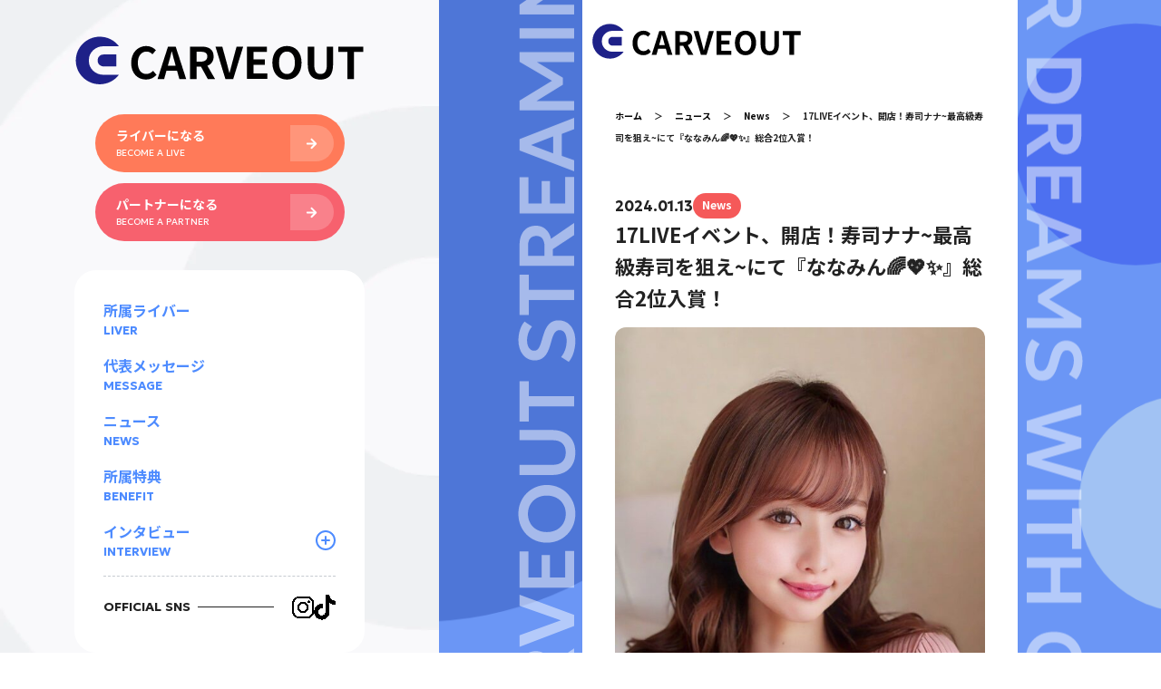

--- FILE ---
content_type: text/html; charset=UTF-8
request_url: https://ccarveout.jp/news/366/
body_size: 13209
content:
<!DOCTYPE html>
<html lang="ja">
<head>

<meta name='robots' content='index, follow, max-image-preview:large, max-snippet:-1, max-video-preview:-1' />

	<!-- This site is optimized with the Yoast SEO plugin v26.5 - https://yoast.com/wordpress/plugins/seo/ -->
	<title>17LIVEイベント、開店！寿司ナナ~最高級寿司を狙え~にて『ななみん🌈💖✨』総合2位入賞！ | ライバー事務所｜カーブアウト</title>
	<link rel="canonical" href="https://ccarveout.jp/news/366/" />
	<meta property="og:locale" content="ja_JP" />
	<meta property="og:type" content="article" />
	<meta property="og:title" content="17LIVEイベント、開店！寿司ナナ~最高級寿司を狙え~にて『ななみん🌈💖✨』総合2位入賞！ | ライバー事務所｜カーブアウト" />
	<meta property="og:description" content="「開店！寿司ナナ最高級寿司を狙え」は、ライブ配信アプリ「17LIVE」において2024年1月3日から2024年1月12日にかけて開催されたアプリ内イベントです。&nbsp; イベント期間中にイベント指定ギフトの「ポイント [&hellip;]" />
	<meta property="og:url" content="https://ccarveout.jp/news/366/" />
	<meta property="og:site_name" content="ライバー事務所｜カーブアウト" />
	<meta property="article:modified_time" content="2024-02-14T23:37:46+00:00" />
	<meta property="og:image" content="https://ccarveout.jp/wp-content/uploads/2024/02/s-962x1705_v-fms_webp_eb660bcf-5295-4c1e-ad87-cdfb6f0e7288.jpg" />
	<meta property="og:image:width" content="962" />
	<meta property="og:image:height" content="1705" />
	<meta property="og:image:type" content="image/jpeg" />
	<meta name="twitter:card" content="summary_large_image" />
	<meta name="twitter:label1" content="推定読み取り時間" />
	<meta name="twitter:data1" content="2分" />
	<script type="application/ld+json" class="yoast-schema-graph">{"@context":"https://schema.org","@graph":[{"@type":"WebPage","@id":"https://ccarveout.jp/news/366/","url":"https://ccarveout.jp/news/366/","name":"17LIVEイベント、開店！寿司ナナ~最高級寿司を狙え~にて『ななみん🌈💖✨』総合2位入賞！ | ライバー事務所｜カーブアウト","isPartOf":{"@id":"https://ccarveout.jp/#website"},"primaryImageOfPage":{"@id":"https://ccarveout.jp/news/366/#primaryimage"},"image":{"@id":"https://ccarveout.jp/news/366/#primaryimage"},"thumbnailUrl":"https://ccarveout.jp/wp-content/uploads/2024/02/s-962x1705_v-fms_webp_eb660bcf-5295-4c1e-ad87-cdfb6f0e7288.jpg","datePublished":"2024-01-12T23:37:00+00:00","dateModified":"2024-02-14T23:37:46+00:00","breadcrumb":{"@id":"https://ccarveout.jp/news/366/#breadcrumb"},"inLanguage":"ja","potentialAction":[{"@type":"ReadAction","target":["https://ccarveout.jp/news/366/"]}]},{"@type":"ImageObject","inLanguage":"ja","@id":"https://ccarveout.jp/news/366/#primaryimage","url":"https://ccarveout.jp/wp-content/uploads/2024/02/s-962x1705_v-fms_webp_eb660bcf-5295-4c1e-ad87-cdfb6f0e7288.jpg","contentUrl":"https://ccarveout.jp/wp-content/uploads/2024/02/s-962x1705_v-fms_webp_eb660bcf-5295-4c1e-ad87-cdfb6f0e7288.jpg","width":962,"height":1705,"caption":"17LIVEイベント、開店！寿司ナナ~最高級寿司を狙え~にて『ななみん🌈💖✨』総合2位入賞！"},{"@type":"BreadcrumbList","@id":"https://ccarveout.jp/news/366/#breadcrumb","itemListElement":[{"@type":"ListItem","position":1,"name":"ホーム","item":"https://ccarveout.jp/"},{"@type":"ListItem","position":2,"name":"ニュース","item":"https://ccarveout.jp/news/"},{"@type":"ListItem","position":3,"name":"News","item":"https://ccarveout.jp/tx_news/news/"},{"@type":"ListItem","position":4,"name":"17LIVEイベント、開店！寿司ナナ~最高級寿司を狙え~にて『ななみん🌈💖✨』総合2位入賞！"}]},{"@type":"WebSite","@id":"https://ccarveout.jp/#website","url":"https://ccarveout.jp/","name":"ライバー事務所カーブアウト","description":"日本No.1ライバーエージェンシー CARVEOUT","alternateName":"CARVEOUT","potentialAction":[{"@type":"SearchAction","target":{"@type":"EntryPoint","urlTemplate":"https://ccarveout.jp/?s={search_term_string}"},"query-input":{"@type":"PropertyValueSpecification","valueRequired":true,"valueName":"search_term_string"}}],"inLanguage":"ja"}]}</script>
	<!-- / Yoast SEO plugin. -->


<link rel='dns-prefetch' href='//cdn.jsdelivr.net' />
<link rel="alternate" type="application/rss+xml" title="ライバー事務所｜カーブアウト &raquo; フィード" href="https://ccarveout.jp/feed/" />
<link rel="alternate" type="application/rss+xml" title="ライバー事務所｜カーブアウト &raquo; コメントフィード" href="https://ccarveout.jp/comments/feed/" />
<link rel="alternate" title="oEmbed (JSON)" type="application/json+oembed" href="https://ccarveout.jp/wp-json/oembed/1.0/embed?url=https%3A%2F%2Fccarveout.jp%2Fnews%2F366%2F" />
<link rel="alternate" title="oEmbed (XML)" type="text/xml+oembed" href="https://ccarveout.jp/wp-json/oembed/1.0/embed?url=https%3A%2F%2Fccarveout.jp%2Fnews%2F366%2F&#038;format=xml" />
<style id='wp-img-auto-sizes-contain-inline-css' type='text/css'>
img:is([sizes=auto i],[sizes^="auto," i]){contain-intrinsic-size:3000px 1500px}
/*# sourceURL=wp-img-auto-sizes-contain-inline-css */
</style>
<link rel='stylesheet' id='tempcss-style-css' href='https://ccarveout.jp/wp-content/themes/carveout_2/style.css?ver=6.9' type='text/css' media='all' />
<link rel='stylesheet' id='wp-block-library-css' href='https://ccarveout.jp/wp-includes/css/dist/block-library/style.min.css?ver=6.9' type='text/css' media='all' />
<style id='wp-block-image-inline-css' type='text/css'>
.wp-block-image>a,.wp-block-image>figure>a{display:inline-block}.wp-block-image img{box-sizing:border-box;height:auto;max-width:100%;vertical-align:bottom}@media not (prefers-reduced-motion){.wp-block-image img.hide{visibility:hidden}.wp-block-image img.show{animation:show-content-image .4s}}.wp-block-image[style*=border-radius] img,.wp-block-image[style*=border-radius]>a{border-radius:inherit}.wp-block-image.has-custom-border img{box-sizing:border-box}.wp-block-image.aligncenter{text-align:center}.wp-block-image.alignfull>a,.wp-block-image.alignwide>a{width:100%}.wp-block-image.alignfull img,.wp-block-image.alignwide img{height:auto;width:100%}.wp-block-image .aligncenter,.wp-block-image .alignleft,.wp-block-image .alignright,.wp-block-image.aligncenter,.wp-block-image.alignleft,.wp-block-image.alignright{display:table}.wp-block-image .aligncenter>figcaption,.wp-block-image .alignleft>figcaption,.wp-block-image .alignright>figcaption,.wp-block-image.aligncenter>figcaption,.wp-block-image.alignleft>figcaption,.wp-block-image.alignright>figcaption{caption-side:bottom;display:table-caption}.wp-block-image .alignleft{float:left;margin:.5em 1em .5em 0}.wp-block-image .alignright{float:right;margin:.5em 0 .5em 1em}.wp-block-image .aligncenter{margin-left:auto;margin-right:auto}.wp-block-image :where(figcaption){margin-bottom:1em;margin-top:.5em}.wp-block-image.is-style-circle-mask img{border-radius:9999px}@supports ((-webkit-mask-image:none) or (mask-image:none)) or (-webkit-mask-image:none){.wp-block-image.is-style-circle-mask img{border-radius:0;-webkit-mask-image:url('data:image/svg+xml;utf8,<svg viewBox="0 0 100 100" xmlns="http://www.w3.org/2000/svg"><circle cx="50" cy="50" r="50"/></svg>');mask-image:url('data:image/svg+xml;utf8,<svg viewBox="0 0 100 100" xmlns="http://www.w3.org/2000/svg"><circle cx="50" cy="50" r="50"/></svg>');mask-mode:alpha;-webkit-mask-position:center;mask-position:center;-webkit-mask-repeat:no-repeat;mask-repeat:no-repeat;-webkit-mask-size:contain;mask-size:contain}}:root :where(.wp-block-image.is-style-rounded img,.wp-block-image .is-style-rounded img){border-radius:9999px}.wp-block-image figure{margin:0}.wp-lightbox-container{display:flex;flex-direction:column;position:relative}.wp-lightbox-container img{cursor:zoom-in}.wp-lightbox-container img:hover+button{opacity:1}.wp-lightbox-container button{align-items:center;backdrop-filter:blur(16px) saturate(180%);background-color:#5a5a5a40;border:none;border-radius:4px;cursor:zoom-in;display:flex;height:20px;justify-content:center;opacity:0;padding:0;position:absolute;right:16px;text-align:center;top:16px;width:20px;z-index:100}@media not (prefers-reduced-motion){.wp-lightbox-container button{transition:opacity .2s ease}}.wp-lightbox-container button:focus-visible{outline:3px auto #5a5a5a40;outline:3px auto -webkit-focus-ring-color;outline-offset:3px}.wp-lightbox-container button:hover{cursor:pointer;opacity:1}.wp-lightbox-container button:focus{opacity:1}.wp-lightbox-container button:focus,.wp-lightbox-container button:hover,.wp-lightbox-container button:not(:hover):not(:active):not(.has-background){background-color:#5a5a5a40;border:none}.wp-lightbox-overlay{box-sizing:border-box;cursor:zoom-out;height:100vh;left:0;overflow:hidden;position:fixed;top:0;visibility:hidden;width:100%;z-index:100000}.wp-lightbox-overlay .close-button{align-items:center;cursor:pointer;display:flex;justify-content:center;min-height:40px;min-width:40px;padding:0;position:absolute;right:calc(env(safe-area-inset-right) + 16px);top:calc(env(safe-area-inset-top) + 16px);z-index:5000000}.wp-lightbox-overlay .close-button:focus,.wp-lightbox-overlay .close-button:hover,.wp-lightbox-overlay .close-button:not(:hover):not(:active):not(.has-background){background:none;border:none}.wp-lightbox-overlay .lightbox-image-container{height:var(--wp--lightbox-container-height);left:50%;overflow:hidden;position:absolute;top:50%;transform:translate(-50%,-50%);transform-origin:top left;width:var(--wp--lightbox-container-width);z-index:9999999999}.wp-lightbox-overlay .wp-block-image{align-items:center;box-sizing:border-box;display:flex;height:100%;justify-content:center;margin:0;position:relative;transform-origin:0 0;width:100%;z-index:3000000}.wp-lightbox-overlay .wp-block-image img{height:var(--wp--lightbox-image-height);min-height:var(--wp--lightbox-image-height);min-width:var(--wp--lightbox-image-width);width:var(--wp--lightbox-image-width)}.wp-lightbox-overlay .wp-block-image figcaption{display:none}.wp-lightbox-overlay button{background:none;border:none}.wp-lightbox-overlay .scrim{background-color:#fff;height:100%;opacity:.9;position:absolute;width:100%;z-index:2000000}.wp-lightbox-overlay.active{visibility:visible}@media not (prefers-reduced-motion){.wp-lightbox-overlay.active{animation:turn-on-visibility .25s both}.wp-lightbox-overlay.active img{animation:turn-on-visibility .35s both}.wp-lightbox-overlay.show-closing-animation:not(.active){animation:turn-off-visibility .35s both}.wp-lightbox-overlay.show-closing-animation:not(.active) img{animation:turn-off-visibility .25s both}.wp-lightbox-overlay.zoom.active{animation:none;opacity:1;visibility:visible}.wp-lightbox-overlay.zoom.active .lightbox-image-container{animation:lightbox-zoom-in .4s}.wp-lightbox-overlay.zoom.active .lightbox-image-container img{animation:none}.wp-lightbox-overlay.zoom.active .scrim{animation:turn-on-visibility .4s forwards}.wp-lightbox-overlay.zoom.show-closing-animation:not(.active){animation:none}.wp-lightbox-overlay.zoom.show-closing-animation:not(.active) .lightbox-image-container{animation:lightbox-zoom-out .4s}.wp-lightbox-overlay.zoom.show-closing-animation:not(.active) .lightbox-image-container img{animation:none}.wp-lightbox-overlay.zoom.show-closing-animation:not(.active) .scrim{animation:turn-off-visibility .4s forwards}}@keyframes show-content-image{0%{visibility:hidden}99%{visibility:hidden}to{visibility:visible}}@keyframes turn-on-visibility{0%{opacity:0}to{opacity:1}}@keyframes turn-off-visibility{0%{opacity:1;visibility:visible}99%{opacity:0;visibility:visible}to{opacity:0;visibility:hidden}}@keyframes lightbox-zoom-in{0%{transform:translate(calc((-100vw + var(--wp--lightbox-scrollbar-width))/2 + var(--wp--lightbox-initial-left-position)),calc(-50vh + var(--wp--lightbox-initial-top-position))) scale(var(--wp--lightbox-scale))}to{transform:translate(-50%,-50%) scale(1)}}@keyframes lightbox-zoom-out{0%{transform:translate(-50%,-50%) scale(1);visibility:visible}99%{visibility:visible}to{transform:translate(calc((-100vw + var(--wp--lightbox-scrollbar-width))/2 + var(--wp--lightbox-initial-left-position)),calc(-50vh + var(--wp--lightbox-initial-top-position))) scale(var(--wp--lightbox-scale));visibility:hidden}}
/*# sourceURL=https://ccarveout.jp/wp-includes/blocks/image/style.min.css */
</style>
<style id='wp-block-image-theme-inline-css' type='text/css'>
:root :where(.wp-block-image figcaption){color:#555;font-size:13px;text-align:center}.is-dark-theme :root :where(.wp-block-image figcaption){color:#ffffffa6}.wp-block-image{margin:0 0 1em}
/*# sourceURL=https://ccarveout.jp/wp-includes/blocks/image/theme.min.css */
</style>
<style id='wp-block-list-inline-css' type='text/css'>
ol,ul{box-sizing:border-box}:root :where(.wp-block-list.has-background){padding:1.25em 2.375em}
/*# sourceURL=https://ccarveout.jp/wp-includes/blocks/list/style.min.css */
</style>
<style id='global-styles-inline-css' type='text/css'>
:root{--wp--preset--aspect-ratio--square: 1;--wp--preset--aspect-ratio--4-3: 4/3;--wp--preset--aspect-ratio--3-4: 3/4;--wp--preset--aspect-ratio--3-2: 3/2;--wp--preset--aspect-ratio--2-3: 2/3;--wp--preset--aspect-ratio--16-9: 16/9;--wp--preset--aspect-ratio--9-16: 9/16;--wp--preset--color--black: #000000;--wp--preset--color--cyan-bluish-gray: #abb8c3;--wp--preset--color--white: #ffffff;--wp--preset--color--pale-pink: #f78da7;--wp--preset--color--vivid-red: #cf2e2e;--wp--preset--color--luminous-vivid-orange: #ff6900;--wp--preset--color--luminous-vivid-amber: #fcb900;--wp--preset--color--light-green-cyan: #7bdcb5;--wp--preset--color--vivid-green-cyan: #00d084;--wp--preset--color--pale-cyan-blue: #8ed1fc;--wp--preset--color--vivid-cyan-blue: #0693e3;--wp--preset--color--vivid-purple: #9b51e0;--wp--preset--gradient--vivid-cyan-blue-to-vivid-purple: linear-gradient(135deg,rgb(6,147,227) 0%,rgb(155,81,224) 100%);--wp--preset--gradient--light-green-cyan-to-vivid-green-cyan: linear-gradient(135deg,rgb(122,220,180) 0%,rgb(0,208,130) 100%);--wp--preset--gradient--luminous-vivid-amber-to-luminous-vivid-orange: linear-gradient(135deg,rgb(252,185,0) 0%,rgb(255,105,0) 100%);--wp--preset--gradient--luminous-vivid-orange-to-vivid-red: linear-gradient(135deg,rgb(255,105,0) 0%,rgb(207,46,46) 100%);--wp--preset--gradient--very-light-gray-to-cyan-bluish-gray: linear-gradient(135deg,rgb(238,238,238) 0%,rgb(169,184,195) 100%);--wp--preset--gradient--cool-to-warm-spectrum: linear-gradient(135deg,rgb(74,234,220) 0%,rgb(151,120,209) 20%,rgb(207,42,186) 40%,rgb(238,44,130) 60%,rgb(251,105,98) 80%,rgb(254,248,76) 100%);--wp--preset--gradient--blush-light-purple: linear-gradient(135deg,rgb(255,206,236) 0%,rgb(152,150,240) 100%);--wp--preset--gradient--blush-bordeaux: linear-gradient(135deg,rgb(254,205,165) 0%,rgb(254,45,45) 50%,rgb(107,0,62) 100%);--wp--preset--gradient--luminous-dusk: linear-gradient(135deg,rgb(255,203,112) 0%,rgb(199,81,192) 50%,rgb(65,88,208) 100%);--wp--preset--gradient--pale-ocean: linear-gradient(135deg,rgb(255,245,203) 0%,rgb(182,227,212) 50%,rgb(51,167,181) 100%);--wp--preset--gradient--electric-grass: linear-gradient(135deg,rgb(202,248,128) 0%,rgb(113,206,126) 100%);--wp--preset--gradient--midnight: linear-gradient(135deg,rgb(2,3,129) 0%,rgb(40,116,252) 100%);--wp--preset--font-size--small: 13px;--wp--preset--font-size--medium: 20px;--wp--preset--font-size--large: 36px;--wp--preset--font-size--x-large: 42px;--wp--preset--spacing--20: 0.44rem;--wp--preset--spacing--30: 0.67rem;--wp--preset--spacing--40: 1rem;--wp--preset--spacing--50: 1.5rem;--wp--preset--spacing--60: 2.25rem;--wp--preset--spacing--70: 3.38rem;--wp--preset--spacing--80: 5.06rem;--wp--preset--shadow--natural: 6px 6px 9px rgba(0, 0, 0, 0.2);--wp--preset--shadow--deep: 12px 12px 50px rgba(0, 0, 0, 0.4);--wp--preset--shadow--sharp: 6px 6px 0px rgba(0, 0, 0, 0.2);--wp--preset--shadow--outlined: 6px 6px 0px -3px rgb(255, 255, 255), 6px 6px rgb(0, 0, 0);--wp--preset--shadow--crisp: 6px 6px 0px rgb(0, 0, 0);}:where(.is-layout-flex){gap: 0.5em;}:where(.is-layout-grid){gap: 0.5em;}body .is-layout-flex{display: flex;}.is-layout-flex{flex-wrap: wrap;align-items: center;}.is-layout-flex > :is(*, div){margin: 0;}body .is-layout-grid{display: grid;}.is-layout-grid > :is(*, div){margin: 0;}:where(.wp-block-columns.is-layout-flex){gap: 2em;}:where(.wp-block-columns.is-layout-grid){gap: 2em;}:where(.wp-block-post-template.is-layout-flex){gap: 1.25em;}:where(.wp-block-post-template.is-layout-grid){gap: 1.25em;}.has-black-color{color: var(--wp--preset--color--black) !important;}.has-cyan-bluish-gray-color{color: var(--wp--preset--color--cyan-bluish-gray) !important;}.has-white-color{color: var(--wp--preset--color--white) !important;}.has-pale-pink-color{color: var(--wp--preset--color--pale-pink) !important;}.has-vivid-red-color{color: var(--wp--preset--color--vivid-red) !important;}.has-luminous-vivid-orange-color{color: var(--wp--preset--color--luminous-vivid-orange) !important;}.has-luminous-vivid-amber-color{color: var(--wp--preset--color--luminous-vivid-amber) !important;}.has-light-green-cyan-color{color: var(--wp--preset--color--light-green-cyan) !important;}.has-vivid-green-cyan-color{color: var(--wp--preset--color--vivid-green-cyan) !important;}.has-pale-cyan-blue-color{color: var(--wp--preset--color--pale-cyan-blue) !important;}.has-vivid-cyan-blue-color{color: var(--wp--preset--color--vivid-cyan-blue) !important;}.has-vivid-purple-color{color: var(--wp--preset--color--vivid-purple) !important;}.has-black-background-color{background-color: var(--wp--preset--color--black) !important;}.has-cyan-bluish-gray-background-color{background-color: var(--wp--preset--color--cyan-bluish-gray) !important;}.has-white-background-color{background-color: var(--wp--preset--color--white) !important;}.has-pale-pink-background-color{background-color: var(--wp--preset--color--pale-pink) !important;}.has-vivid-red-background-color{background-color: var(--wp--preset--color--vivid-red) !important;}.has-luminous-vivid-orange-background-color{background-color: var(--wp--preset--color--luminous-vivid-orange) !important;}.has-luminous-vivid-amber-background-color{background-color: var(--wp--preset--color--luminous-vivid-amber) !important;}.has-light-green-cyan-background-color{background-color: var(--wp--preset--color--light-green-cyan) !important;}.has-vivid-green-cyan-background-color{background-color: var(--wp--preset--color--vivid-green-cyan) !important;}.has-pale-cyan-blue-background-color{background-color: var(--wp--preset--color--pale-cyan-blue) !important;}.has-vivid-cyan-blue-background-color{background-color: var(--wp--preset--color--vivid-cyan-blue) !important;}.has-vivid-purple-background-color{background-color: var(--wp--preset--color--vivid-purple) !important;}.has-black-border-color{border-color: var(--wp--preset--color--black) !important;}.has-cyan-bluish-gray-border-color{border-color: var(--wp--preset--color--cyan-bluish-gray) !important;}.has-white-border-color{border-color: var(--wp--preset--color--white) !important;}.has-pale-pink-border-color{border-color: var(--wp--preset--color--pale-pink) !important;}.has-vivid-red-border-color{border-color: var(--wp--preset--color--vivid-red) !important;}.has-luminous-vivid-orange-border-color{border-color: var(--wp--preset--color--luminous-vivid-orange) !important;}.has-luminous-vivid-amber-border-color{border-color: var(--wp--preset--color--luminous-vivid-amber) !important;}.has-light-green-cyan-border-color{border-color: var(--wp--preset--color--light-green-cyan) !important;}.has-vivid-green-cyan-border-color{border-color: var(--wp--preset--color--vivid-green-cyan) !important;}.has-pale-cyan-blue-border-color{border-color: var(--wp--preset--color--pale-cyan-blue) !important;}.has-vivid-cyan-blue-border-color{border-color: var(--wp--preset--color--vivid-cyan-blue) !important;}.has-vivid-purple-border-color{border-color: var(--wp--preset--color--vivid-purple) !important;}.has-vivid-cyan-blue-to-vivid-purple-gradient-background{background: var(--wp--preset--gradient--vivid-cyan-blue-to-vivid-purple) !important;}.has-light-green-cyan-to-vivid-green-cyan-gradient-background{background: var(--wp--preset--gradient--light-green-cyan-to-vivid-green-cyan) !important;}.has-luminous-vivid-amber-to-luminous-vivid-orange-gradient-background{background: var(--wp--preset--gradient--luminous-vivid-amber-to-luminous-vivid-orange) !important;}.has-luminous-vivid-orange-to-vivid-red-gradient-background{background: var(--wp--preset--gradient--luminous-vivid-orange-to-vivid-red) !important;}.has-very-light-gray-to-cyan-bluish-gray-gradient-background{background: var(--wp--preset--gradient--very-light-gray-to-cyan-bluish-gray) !important;}.has-cool-to-warm-spectrum-gradient-background{background: var(--wp--preset--gradient--cool-to-warm-spectrum) !important;}.has-blush-light-purple-gradient-background{background: var(--wp--preset--gradient--blush-light-purple) !important;}.has-blush-bordeaux-gradient-background{background: var(--wp--preset--gradient--blush-bordeaux) !important;}.has-luminous-dusk-gradient-background{background: var(--wp--preset--gradient--luminous-dusk) !important;}.has-pale-ocean-gradient-background{background: var(--wp--preset--gradient--pale-ocean) !important;}.has-electric-grass-gradient-background{background: var(--wp--preset--gradient--electric-grass) !important;}.has-midnight-gradient-background{background: var(--wp--preset--gradient--midnight) !important;}.has-small-font-size{font-size: var(--wp--preset--font-size--small) !important;}.has-medium-font-size{font-size: var(--wp--preset--font-size--medium) !important;}.has-large-font-size{font-size: var(--wp--preset--font-size--large) !important;}.has-x-large-font-size{font-size: var(--wp--preset--font-size--x-large) !important;}
/*# sourceURL=global-styles-inline-css */
</style>

<style id='classic-theme-styles-inline-css' type='text/css'>
/*! This file is auto-generated */
.wp-block-button__link{color:#fff;background-color:#32373c;border-radius:9999px;box-shadow:none;text-decoration:none;padding:calc(.667em + 2px) calc(1.333em + 2px);font-size:1.125em}.wp-block-file__button{background:#32373c;color:#fff;text-decoration:none}
/*# sourceURL=/wp-includes/css/classic-themes.min.css */
</style>
<link rel='stylesheet' id='contact-form-7-css' href='https://ccarveout.jp/wp-content/plugins/contact-form-7/includes/css/styles.css?ver=6.1.4' type='text/css' media='all' />
<link rel='stylesheet' id='cf7msm_styles-css' href='https://ccarveout.jp/wp-content/plugins/contact-form-7-multi-step-module/resources/cf7msm.css?ver=4.5' type='text/css' media='all' />
<link rel='stylesheet' id='main-css' href='https://ccarveout.jp/wp-content/themes/carveout_2/css/common.css?ver=20250115' type='text/css' media='all' />
<link rel='stylesheet' id='main3-css' href='https://ccarveout.jp/wp-content/themes/carveout_2/css/common3.css?ver=20250812' type='text/css' media='all' />
<link rel='stylesheet' id='slick_css-css' href='//cdn.jsdelivr.net/npm/slick-carousel@1.8.1/slick/slick.css?ver=20250115' type='text/css' media='all' />
<link rel='stylesheet' id='wp-block-paragraph-css' href='https://ccarveout.jp/wp-includes/blocks/paragraph/style.min.css?ver=6.9' type='text/css' media='all' />
<script type="text/javascript" src="https://ccarveout.jp/wp-includes/js/jquery/jquery.min.js?ver=3.7.1" id="jquery-core-js"></script>
<script type="text/javascript" src="https://ccarveout.jp/wp-includes/js/jquery/jquery-migrate.min.js?ver=3.4.1" id="jquery-migrate-js"></script>
<link rel="https://api.w.org/" href="https://ccarveout.jp/wp-json/" /><link rel="alternate" title="JSON" type="application/json" href="https://ccarveout.jp/wp-json/wp/v2/news/366" /><link rel="EditURI" type="application/rsd+xml" title="RSD" href="https://ccarveout.jp/xmlrpc.php?rsd" />
<meta name="generator" content="WordPress 6.9" />
<link rel='shortlink' href='https://ccarveout.jp/?p=366' />
<noscript><style>.lazyload[data-src]{display:none !important;}</style></noscript><style>.lazyload{background-image:none !important;}.lazyload:before{background-image:none !important;}</style><link rel="icon" href="https://ccarveout.jp/wp-content/uploads/2024/02/cropped-favicon-1-32x32.png" sizes="32x32" />
<link rel="icon" href="https://ccarveout.jp/wp-content/uploads/2024/02/cropped-favicon-1-192x192.png" sizes="192x192" />
<link rel="apple-touch-icon" href="https://ccarveout.jp/wp-content/uploads/2024/02/cropped-favicon-1-180x180.png" />
<meta name="msapplication-TileImage" content="https://ccarveout.jp/wp-content/uploads/2024/02/cropped-favicon-1-270x270.png" />

<meta charset="UTF-8">
<meta name="viewport" content="width=device-width, initial-scale=1.0" >
<meta name="format-detection" content="telephone=no">

<!-- Google Tag Manager -->
<script>(function(w,d,s,l,i){w[l]=w[l]||[];w[l].push({'gtm.start':
new Date().getTime(),event:'gtm.js'});var f=d.getElementsByTagName(s)[0],
j=d.createElement(s),dl=l!='dataLayer'?'&l='+l:'';j.async=true;j.src=
'https://www.googletagmanager.com/gtm.js?id='+i+dl;f.parentNode.insertBefore(j,f);
})(window,document,'script','dataLayer','GTM-K9XJH8PC');</script>
<!-- End Google Tag Manager -->
 
<!-- Google Tag Manager -->
<script>(function(w,d,s,l,i){w[l]=w[l]||[];w[l].push({'gtm.start':
new Date().getTime(),event:'gtm.js'});var f=d.getElementsByTagName(s)[0],
j=d.createElement(s),dl=l!='dataLayer'?'&l='+l:'';j.async=true;j.src=
'https://www.googletagmanager.com/gtm.js?id='+i+dl;f.parentNode.insertBefore(j,f);
})(window,document,'script','dataLayer','GTM-5WCKSVXG');</script>
<!-- End Google Tag Manager -->


<link rel="preconnect" href="https://fonts.googleapis.com">
<link rel="preconnect" href="https://fonts.gstatic.com" crossorigin>
<link href="https://fonts.googleapis.com/css2?family=Lato:wght@400;700;900&family=Noto+Sans+JP:wght@400;500;600;700;900&family=Geologica:wght@100..900&display=swap" rel="stylesheet">
<link rel="stylesheet" href="https://fonts.googleapis.com/css2?family=Material+Symbols+Outlined:opsz,wght,FILL,GRAD@20..48,100..700,0..1,-50..200" />
<!-- <link rel="stylesheet" href="path/to/font-awesome/css/font-awesome.min.css"> -->


</head>

<!-- 
    <body class="type_page">
 -->


<body class="wp-singular news-template-default single single-news postid-366 wp-embed-responsive wp-theme-carveout_2 body_v2">
<!-- Google Tag Manager (noscript) -->
<noscript><iframe src="https://www.googletagmanager.com/ns.html?id=GTM-K9XJH8PC"
height="0" width="0" style="display:none;visibility:hidden"></iframe></noscript>
<!-- End Google Tag Manager (noscript) -->
 
 <!-- Google Tag Manager (noscript) -->
<noscript><iframe src="https://www.googletagmanager.com/ns.html?id=GTM-5WCKSVXG"
height="0" width="0" style="display:none;visibility:hidden"></iframe></noscript>
<!-- End Google Tag Manager (noscript) -->

<!--wp_body_open action hook-->


<div>
    <div class="modals modals_v2">
    <div class="design-canvas__modal" tabindex="0" style="">
        <div class="studio-canvas" role="dialog" style="opacity: 1;">
            <div class="modal_flex_wrap">
                <div class="modal_inner">
					<button type="button" class="close_modal_btn">
						<span></span>
						<span></span>
					</button>
					<div class="modal_inner_contents">
						<div class="modal_inner_contents_inner">
							<div class="modal_inner_logo">
								<a href="https://ccarveout.jp/" aria-current="page" class="logo">
									<img class="sd lazyload" alt="" src="[data-uri]" data-src="https://ccarveout.jp/wp-content/themes/carveout_2/images/v2/header_logo_wh.svg" decoding="async"><noscript><img class="sd" alt="" src="https://ccarveout.jp/wp-content/themes/carveout_2/images/v2/header_logo_wh.svg" data-eio="l"></noscript>
								</a>
							</div>
							<div class="modal_inner_btns">
								<div class="header_btns">
									<a href="https://ccarveout.jp/liver-page">
										<img src="[data-uri]" alt="ライバー" data-src="https://ccarveout.jp/wp-content/themes/carveout_2/images/v2/header_btn_icon_01.svg" decoding="async" class="lazyload"><noscript><img src="https://ccarveout.jp/wp-content/themes/carveout_2/images/v2/header_btn_icon_01.svg" alt="ライバー" data-eio="l"></noscript>
										<span>ライバーになる</span>
									</a>
									<a href="https://ccarveout.jp/partner">
										<img src="[data-uri]" alt="パートナー" data-src="https://ccarveout.jp/wp-content/themes/carveout_2/images/v2/header_btn_icon_02.png" decoding="async" class="lazyload" data-eio-rwidth="27" data-eio-rheight="27"><noscript><img src="https://ccarveout.jp/wp-content/themes/carveout_2/images/v2/header_btn_icon_02.png" alt="パートナー" data-eio="l"></noscript>
										<span>パートナーになる</span>
									</a>
								</div>
							</div>
							<div class="tlc_menu modal_inner_menu">
								<div class="tlc_menu_inner">
									<div class="tlc_menu_list_wrap">
										<ul class="tlc_menu_list">
											<li class=""><a href="https://ccarveout.jp/liver-list" class="text link ">所属ライバー<span class="GL">LIVER</span></a></li>
											<li class=""><a href="https://ccarveout.jp/message" class="text link ">代表メッセージ<span class="GL">MESSAGE</span></a></li>
											<li class=""><a href="https://ccarveout.jp/news" class="text link ">ニュース<span class="GL">NEWS</span></a></li>
											<li class=""><a href="https://ccarveout.jp/benefit" class="text link ">所属特典<span class="GL">BENEFIT</span></a></li>
											<li class=""><a href="https://ccarveout.jp/liver-Interview" class="text link ">インタビュー<span class="GL">INTERVIEW</span></a></li>
											<!-- <li class=""><a href="https://ccarveout.jp/partner-Interview" class="text link ">パートナー事務所インタビュー<span class="GL">INTERVIEW</span></a></li> -->
										</ul>
										<div class="tlc_menu_list_sub_open_btn">
											<span></span>
											<span></span>
										</div>
									</div>
									<ul class="tlc_menu_list_sub">
										<li class="">
											<a href="https://ccarveout.jp/liver-Interview">
												ライバー
												<img src="[data-uri]" alt="" data-src="https://ccarveout.jp/wp-content/themes/carveout_2/images/v2/modal_arrow.svg" decoding="async" class="lazyload"><noscript><img src="https://ccarveout.jp/wp-content/themes/carveout_2/images/v2/modal_arrow.svg" alt="" data-eio="l"></noscript>
											</a>
										</li>
										<li class="">
											<a href="https://ccarveout.jp/partner-Interview">
												パートナー
												<img src="[data-uri]" alt="" data-src="https://ccarveout.jp/wp-content/themes/carveout_2/images/v2/modal_arrow.svg" decoding="async" class="lazyload"><noscript><img src="https://ccarveout.jp/wp-content/themes/carveout_2/images/v2/modal_arrow.svg" alt="" data-eio="l"></noscript>
											</a>
										</li>
									</ul>
								</div>
								<div class="tlc_menu_sns">
									<div class="tlc_menu_sns_text">
										<p class="GL">OFFICIAL SNS</p>
									</div>
									<div class="tlc_menu_sns_line"></div>
									<div class="tlc_menu_sns_inner">
										<div class="tlc_menu_sns_inner_inner">
											<!-- <a href="https://twitter.com/carveout_rr" rel="noopener" target="_blank" class="sd appear">
												<i class="icon fa fa-twitter sd appear"></i>
											</a> -->
											<a href="https://www.instagram.com/carveout.official" rel="noopener" target="_blank" class="sd appear">
												<img src="[data-uri]" alt="" data-src="https://ccarveout.jp/wp-content/themes/carveout_2/images/insta_black.png" decoding="async" class="lazyload" data-eio-rwidth="4322" data-eio-rheight="4320"><noscript><img src="https://ccarveout.jp/wp-content/themes/carveout_2/images/insta_black.png" alt="" data-eio="l"></noscript>
											</a>
											<a href="https://www.tiktok.com/@carveout_official" rel="noopener" target="_blank" class="sd appear">
												<img src="[data-uri]" alt="" data-src="https://ccarveout.jp/wp-content/themes/carveout_2/images/tiktok_black.png" decoding="async" class="lazyload" data-eio-rwidth="2220" data-eio-rheight="2536"><noscript><img src="https://ccarveout.jp/wp-content/themes/carveout_2/images/tiktok_black.png" alt="" data-eio="l"></noscript>
											</a>
										</div>
									</div>
								</div>
							</div>
							<div class="tlc_bottom_menu modal_inner_bottom_menu">
								<ul class="tlc_bottom_menu_list">
									<li class=""><a href="https://enterfans.tokyo" class="text link  icon_target" target="_blank" rel="noopener">運営会社<img src="[data-uri]" alt="" data-src="https://ccarveout.jp/wp-content/themes/carveout_2/images/icon_target.webp" decoding="async" class="lazyload" data-eio-rwidth="100" data-eio-rheight="99"><noscript><img src="https://ccarveout.jp/wp-content/themes/carveout_2/images/icon_target.webp" alt="" data-eio="l"></noscript></a></li>
									<li class=""><a href="https://ccarveout.jp/privacy" class="text link ">プライバシーポリシー</a></li>
								</ul>
								<ul class="tlc_bottom_menu_list">
									<li class=""><a href="https://ccarveout.jp/contact" class="text link ">お問い合わせ</a></li>
									<li class=""><a href="https://ccarveout.jp/privacy#compliance" class="text link ">コンプライアンス</a></li>
								</ul>
							</div>
						</div>
					</div>

                </div>
            </div>
        </div>
        <!-- <button aria-label="閉じる" class="design-canvas__modal__base close_modal" style=""></button> -->
    </div>
</div>    <div class="height_set">

    <div class="main_wrap bc">

        <div class="container_outer_wrap">
			<div class="container_outer_wrap_bg">

								<picture>
					<img src="https://ccarveout.jp/wp-content/uploads/2025/10/名称未設定のデザイン-20.png" alt="CARVEOUT">
				</picture>

			</div>
			<div class="top_left_contents_wrapper">
				<div class="top_left_contents_bg_img">
					<img src="[data-uri]" alt="CARVEOUT" data-src="https://ccarveout.jp/wp-content/themes/carveout_2/images/v2/v2_side_bg.jpg" decoding="async" class="lazyload" data-eio-rwidth="968" data-eio-rheight="1620"><noscript><img src="https://ccarveout.jp/wp-content/themes/carveout_2/images/v2/v2_side_bg.jpg" alt="CARVEOUT" data-eio="l"></noscript>
				</div>
				<div class="top_left_contents">
					<div class="top_left_contents_inner">
						<div class="tlc_logo">
							<a href="https://ccarveout.jp/"><img src="[data-uri]" alt="CARVEOUT" data-src="https://ccarveout.jp/wp-content/themes/carveout_2/images/logo.svg" decoding="async" class="lazyload"><noscript><img src="https://ccarveout.jp/wp-content/themes/carveout_2/images/logo.svg" alt="CARVEOUT" data-eio="l"></noscript></a>
						</div>
						<div class="tlc_btns">
							<a class="v2_btn v2_btn_orange" href="https://ccarveout.jp/liver-page">
								<div class="v2_btn_text">
									ライバーになる
									<span class="v2_btn_text_sub GL">BECOME A LIVE</span>
								</div>
								<div class="tlc_btn_icon">
								<svg width="13" height="13" viewBox="0 0 13 13" fill="none" xmlns="http://www.w3.org/2000/svg">
									<path d="M1.83268 6.4681L11.166 6.4681M11.166 6.4681L6.49935 1.80143M11.166 6.4681L6.49935 11.1348" stroke="white" stroke-width="2" stroke-linecap="round" stroke-linejoin="round"/>
								</svg>
								</div>
							</a>
							<a class="v2_btn v2_btn_pink" href="https://ccarveout.jp/partner">
								<div class="v2_btn_text">
									パートナーになる
									<span class="v2_btn_text_sub GL">BECOME A PARTNER</span>
								</div>
								<div class="tlc_btn_icon">
								<svg width="13" height="13" viewBox="0 0 13 13" fill="none" xmlns="http://www.w3.org/2000/svg">
									<path d="M1.83268 6.4681L11.166 6.4681M11.166 6.4681L6.49935 1.80143M11.166 6.4681L6.49935 11.1348" stroke="white" stroke-width="2" stroke-linecap="round" stroke-linejoin="round"/>
								</svg>
								</div>
							</a>
						</div>
					</div>
					<div class="tlc_menu">
						<div class="tlc_menu_inner">
							<div class="tlc_menu_list_wrap">
								<ul class="tlc_menu_list">
									<li class=""><a href="https://ccarveout.jp/liver-list" class="text link ">所属ライバー<span class="GL">LIVER</span></a></li>
									<li class=""><a href="https://ccarveout.jp/message" class="text link ">代表メッセージ<span class="GL">MESSAGE</span></a></li>
									<li class=""><a href="https://ccarveout.jp/news" class="text link ">ニュース<span class="GL">NEWS</span></a></li>
									<li class=""><a href="https://ccarveout.jp/benefit" class="text link ">所属特典<span class="GL">BENEFIT</span></a></li>
									<li class=""><a href="https://ccarveout.jp/liver-Interview" class="text link ">インタビュー<span class="GL">INTERVIEW</span></a></li>
									<!-- <li class=""><a href="https://ccarveout.jp/partner-Interview" class="text link ">パートナー事務所インタビュー<span class="GL">INTERVIEW</span></a></li> -->
								</ul>
								<div class="tlc_menu_list_sub_open_btn">
									<span></span>
									<span></span>
								</div>
							</div>
							<ul class="tlc_menu_list_sub">
								<li class="">
									<a href="https://ccarveout.jp/liver-Interview">
										ライバー
										<img src="[data-uri]" alt="" data-src="https://ccarveout.jp/wp-content/themes/carveout_2/images/v2/side_arrow.svg" decoding="async" class="lazyload"><noscript><img src="https://ccarveout.jp/wp-content/themes/carveout_2/images/v2/side_arrow.svg" alt="" data-eio="l"></noscript>
									</a>
								</li>
								<li class="">
									<a href="https://ccarveout.jp/partner-Interview">
										パートナー
										<img src="[data-uri]" alt="" data-src="https://ccarveout.jp/wp-content/themes/carveout_2/images/v2/side_arrow.svg" decoding="async" class="lazyload"><noscript><img src="https://ccarveout.jp/wp-content/themes/carveout_2/images/v2/side_arrow.svg" alt="" data-eio="l"></noscript>
									</a>
								</li>
							</ul>
						</div>
						<div class="tlc_menu_sns">
							<div class="tlc_menu_sns_text">
								<p class="GL">OFFICIAL SNS</p>
							</div>
							<div class="tlc_menu_sns_line"></div>
							<div class="tlc_menu_sns_inner">
								<div class="tlc_menu_sns_inner_inner">
									<!-- <a href="https://twitter.com/carveout_rr" rel="noopener" target="_blank" class="sd appear">
										<i class="icon fa fa-twitter sd appear"></i>
									</a> -->
									<a href="https://www.instagram.com/carveout.official" rel="noopener" target="_blank" class="sd appear">
										<img src="[data-uri]" alt="" data-src="https://ccarveout.jp/wp-content/themes/carveout_2/images/insta_black.png" decoding="async" class="lazyload" data-eio-rwidth="4322" data-eio-rheight="4320"><noscript><img src="https://ccarveout.jp/wp-content/themes/carveout_2/images/insta_black.png" alt="" data-eio="l"></noscript>
									</a>
									<a href="https://www.tiktok.com/@carveout_official" rel="noopener" target="_blank" class="sd appear">
										<img src="[data-uri]" alt="" data-src="https://ccarveout.jp/wp-content/themes/carveout_2/images/tiktok_black.png" decoding="async" class="lazyload" data-eio-rwidth="2220" data-eio-rheight="2536"><noscript><img src="https://ccarveout.jp/wp-content/themes/carveout_2/images/tiktok_black.png" alt="" data-eio="l"></noscript>
									</a>
								</div>
							</div>
						</div>
					</div>
					<div class="tlc_bottom_menu">
						<ul class="tlc_bottom_menu_list">
						<li class=""><a href="https://enterfans.tokyo" class="text link  icon_target" target="_blank" rel="noopener">運営会社<img src="[data-uri]" alt="" data-src="https://ccarveout.jp/wp-content/themes/carveout_2/images/icon_target.webp" decoding="async" class="lazyload" data-eio-rwidth="100" data-eio-rheight="99"><noscript><img src="https://ccarveout.jp/wp-content/themes/carveout_2/images/icon_target.webp" alt="" data-eio="l"></noscript></a></li>
							<li class=""><a href="https://ccarveout.jp/privacy" class="text link ">プライバシーポリシー</a></li>
						</ul>
					</div>
				</div>
			</div>
			<div class="main_wrapper">
			<div class="main_wrapper_conteainer_side_text_box">
				<div class="main_wrapper_conteainer_side_text main_wrapper_conteainer_left_text">
					<div class="main_wrapper_conteainer_side_text_img_box">
						<img src="[data-uri]" alt="CARVEOUT" data-src="https://ccarveout.jp/wp-content/themes/carveout_2/images/v2/v2_side_text_01.svg" decoding="async" class="lazyload"><noscript><img src="https://ccarveout.jp/wp-content/themes/carveout_2/images/v2/v2_side_text_01.svg" alt="CARVEOUT" data-eio="l"></noscript>
					</div>
						<div class="main_wrapper_conteainer_side_text_img_box">
					<img src="[data-uri]" alt="CARVEOUT" data-src="https://ccarveout.jp/wp-content/themes/carveout_2/images/v2/v2_side_text_01.svg" decoding="async" class="lazyload"><noscript><img src="https://ccarveout.jp/wp-content/themes/carveout_2/images/v2/v2_side_text_01.svg" alt="CARVEOUT" data-eio="l"></noscript>
					</div>
				</div>
				<div class="container_width_set"></div>
				<div class="main_wrapper_conteainer_side_text main_wrapper_conteainer_right_text">
					<div class="main_wrapper_conteainer_side_text_img_box">
						<img src="[data-uri]" alt="CARVEOUT" data-src="https://ccarveout.jp/wp-content/themes/carveout_2/images/v2/v2_side_text_02.svg" decoding="async" class="lazyload"><noscript><img src="https://ccarveout.jp/wp-content/themes/carveout_2/images/v2/v2_side_text_02.svg" alt="CARVEOUT" data-eio="l"></noscript>
					</div>
					<div class="main_wrapper_conteainer_side_text_img_box">
						<img src="[data-uri]" alt="CARVEOUT" data-src="https://ccarveout.jp/wp-content/themes/carveout_2/images/v2/v2_side_text_02.svg" decoding="async" class="lazyload"><noscript><img src="https://ccarveout.jp/wp-content/themes/carveout_2/images/v2/v2_side_text_02.svg" alt="CARVEOUT" data-eio="l"></noscript>
					</div>
				</div>
			</div>
            <div class="container container_v2">
                <div class="container_v2_inner">
                    							
                    <header id="header" tabindex="0" class="fixed sd appear header_v2">
                        <div class="sd appear header_v2_inner">
							<div class="header_btns">
								<a href="https://ccarveout.jp/liver-page">
									<img src="[data-uri]" alt="ライバー" data-src="https://ccarveout.jp/wp-content/themes/carveout_2/images/v2/header_btn_icon_01.svg" decoding="async" class="lazyload"><noscript><img src="https://ccarveout.jp/wp-content/themes/carveout_2/images/v2/header_btn_icon_01.svg" alt="ライバー" data-eio="l"></noscript>
									<span>ライバーになる</span>
								</a>
								<a href="https://ccarveout.jp/partner">
									<img src="[data-uri]" alt="パートナー" data-src="https://ccarveout.jp/wp-content/themes/carveout_2/images/v2/header_btn_icon_02.png" decoding="async" class="lazyload" data-eio-rwidth="27" data-eio-rheight="27"><noscript><img src="https://ccarveout.jp/wp-content/themes/carveout_2/images/v2/header_btn_icon_02.png" alt="パートナー" data-eio="l"></noscript>
									<span>パートナーになる</span>
								</a>
							</div>
                            <div class="header_btn">
                                <button type="button" class="open_modals">
									<span></span>
									<span></span>
								</button>
                            </div>
                        </div>
                    </header>
                    
    <main class="single-news single-news_v2 pages_main">
		<div class="pages_top_logo">
			 <a href="https://ccarveout.jp/">
				 <img src="[data-uri]" alt="CARVEOUT" data-src="https://ccarveout.jp/wp-content/themes/carveout_2/images/v2/header_logo.svg" decoding="async" class="lazyload"><noscript><img src="https://ccarveout.jp/wp-content/themes/carveout_2/images/v2/header_logo.svg" alt="CARVEOUT" data-eio="l"></noscript>
			 </a>
		</div>

        <div class="v2_inner">


            <div class="breadcrumb">
                <p id="breadcrumbs"><span><span><a href="https://ccarveout.jp/">ホーム</a></span> ＞ <span><a href="https://ccarveout.jp/news/">ニュース</a></span> ＞ <span><a href="https://ccarveout.jp/tx_news/news/">News</a></span> ＞ <span class="breadcrumb_last" aria-current="page">17LIVEイベント、開店！寿司ナナ~最高級寿司を狙え~にて『ななみん🌈💖✨』総合2位入賞！</span></span></p>            </div>


            <div class="content_outerwrap single-news_content">

                <div class="content_wrap single-news_content_wrap">

                                            
                            <article class="post-366 news type-news status-publish has-post-thumbnail hentry tx_news-news">
                                <div class="single_date_category">
									<div class="single_date">
										<time class="GL" datetime="2024-01-13">2024.01.13</time>
									</div>
									<div class="single_category">
										<a href="https://ccarveout.jp/tx_news/news/">News</a>									</div>
								</div>
                                <h1>17LIVEイベント、開店！寿司ナナ~最高級寿司を狙え~にて『ななみん🌈💖✨』総合2位入賞！</h1>
                                <div class="image sd single_image">
                                    <img width="962" height="1705" src="[data-uri]" class="eye_catch wp-post-image lazyload" alt="17LIVEイベント、開店！寿司ナナ~最高級寿司を狙え~にて『ななみん🌈💖✨』総合2位入賞！" decoding="async" fetchpriority="high"   data-src="https://ccarveout.jp/wp-content/uploads/2024/02/s-962x1705_v-fms_webp_eb660bcf-5295-4c1e-ad87-cdfb6f0e7288.jpg" data-srcset="https://ccarveout.jp/wp-content/uploads/2024/02/s-962x1705_v-fms_webp_eb660bcf-5295-4c1e-ad87-cdfb6f0e7288.jpg 962w, https://ccarveout.jp/wp-content/uploads/2024/02/s-962x1705_v-fms_webp_eb660bcf-5295-4c1e-ad87-cdfb6f0e7288-169x300.jpg 169w, https://ccarveout.jp/wp-content/uploads/2024/02/s-962x1705_v-fms_webp_eb660bcf-5295-4c1e-ad87-cdfb6f0e7288-578x1024.jpg 578w, https://ccarveout.jp/wp-content/uploads/2024/02/s-962x1705_v-fms_webp_eb660bcf-5295-4c1e-ad87-cdfb6f0e7288-768x1361.jpg 768w, https://ccarveout.jp/wp-content/uploads/2024/02/s-962x1705_v-fms_webp_eb660bcf-5295-4c1e-ad87-cdfb6f0e7288-867x1536.jpg 867w" data-sizes="auto" data-eio-rwidth="962" data-eio-rheight="1705" /><noscript><img width="962" height="1705" src="https://ccarveout.jp/wp-content/uploads/2024/02/s-962x1705_v-fms_webp_eb660bcf-5295-4c1e-ad87-cdfb6f0e7288.jpg" class="eye_catch wp-post-image" alt="17LIVEイベント、開店！寿司ナナ~最高級寿司を狙え~にて『ななみん🌈💖✨』総合2位入賞！" decoding="async" fetchpriority="high" srcset="https://ccarveout.jp/wp-content/uploads/2024/02/s-962x1705_v-fms_webp_eb660bcf-5295-4c1e-ad87-cdfb6f0e7288.jpg 962w, https://ccarveout.jp/wp-content/uploads/2024/02/s-962x1705_v-fms_webp_eb660bcf-5295-4c1e-ad87-cdfb6f0e7288-169x300.jpg 169w, https://ccarveout.jp/wp-content/uploads/2024/02/s-962x1705_v-fms_webp_eb660bcf-5295-4c1e-ad87-cdfb6f0e7288-578x1024.jpg 578w, https://ccarveout.jp/wp-content/uploads/2024/02/s-962x1705_v-fms_webp_eb660bcf-5295-4c1e-ad87-cdfb6f0e7288-768x1361.jpg 768w, https://ccarveout.jp/wp-content/uploads/2024/02/s-962x1705_v-fms_webp_eb660bcf-5295-4c1e-ad87-cdfb6f0e7288-867x1536.jpg 867w" sizes="(max-width: 962px) 100vw, 962px" data-eio="l" /></noscript>                                </div>
								<div class="single_content">
									
<ul class="wp-block-list">
<li><strong>開店！寿司ナナ最高級寿司を狙え」</strong></li>
</ul>



<p>「開店！寿司ナナ最高級寿司を狙え」は、ライブ配信アプリ「17LIVE」において2024年1月3日から2024年1月12日にかけて開催されたアプリ内イベントです。&nbsp;</p>



<figure class="wp-block-image"><img decoding="async" width="1170" height="1163" src="[data-uri]" alt="" class="wp-image-369 lazyload"   data-src="http://xs742739.xsrv.jp/wp-content/uploads/2024/02/image-12.png" data-srcset="https://ccarveout.jp/wp-content/uploads/2024/02/image-12.png 1170w, https://ccarveout.jp/wp-content/uploads/2024/02/image-12-300x298.png 300w, https://ccarveout.jp/wp-content/uploads/2024/02/image-12-1024x1018.png 1024w, https://ccarveout.jp/wp-content/uploads/2024/02/image-12-150x150.png 150w, https://ccarveout.jp/wp-content/uploads/2024/02/image-12-768x763.png 768w" data-sizes="auto" data-eio-rwidth="1170" data-eio-rheight="1163" /><noscript><img decoding="async" width="1170" height="1163" src="http://xs742739.xsrv.jp/wp-content/uploads/2024/02/image-12.png" alt="" class="wp-image-369" srcset="https://ccarveout.jp/wp-content/uploads/2024/02/image-12.png 1170w, https://ccarveout.jp/wp-content/uploads/2024/02/image-12-300x298.png 300w, https://ccarveout.jp/wp-content/uploads/2024/02/image-12-1024x1018.png 1024w, https://ccarveout.jp/wp-content/uploads/2024/02/image-12-150x150.png 150w, https://ccarveout.jp/wp-content/uploads/2024/02/image-12-768x763.png 768w" sizes="(max-width: 1170px) 100vw, 1170px" data-eio="l" /></noscript></figure>



<p>イベント期間中にイベント指定ギフトの「ポイント」数でランキングが決まります。</p>



<p><strong>・ライバーのプロフィール</strong></p>



<p>『ななみん🌈💖✨』</p>



<figure class="wp-block-image"><img decoding="async" width="962" height="1705" src="[data-uri]" alt="" class="wp-image-368 lazyload"   data-src="http://xs742739.xsrv.jp/wp-content/uploads/2024/02/image-5.jpeg" data-srcset="https://ccarveout.jp/wp-content/uploads/2024/02/image-5.jpeg 962w, https://ccarveout.jp/wp-content/uploads/2024/02/image-5-169x300.jpeg 169w, https://ccarveout.jp/wp-content/uploads/2024/02/image-5-578x1024.jpeg 578w, https://ccarveout.jp/wp-content/uploads/2024/02/image-5-768x1361.jpeg 768w, https://ccarveout.jp/wp-content/uploads/2024/02/image-5-867x1536.jpeg 867w" data-sizes="auto" data-eio-rwidth="962" data-eio-rheight="1705" /><noscript><img decoding="async" width="962" height="1705" src="http://xs742739.xsrv.jp/wp-content/uploads/2024/02/image-5.jpeg" alt="" class="wp-image-368" srcset="https://ccarveout.jp/wp-content/uploads/2024/02/image-5.jpeg 962w, https://ccarveout.jp/wp-content/uploads/2024/02/image-5-169x300.jpeg 169w, https://ccarveout.jp/wp-content/uploads/2024/02/image-5-578x1024.jpeg 578w, https://ccarveout.jp/wp-content/uploads/2024/02/image-5-768x1361.jpeg 768w, https://ccarveout.jp/wp-content/uploads/2024/02/image-5-867x1536.jpeg 867w" sizes="(max-width: 962px) 100vw, 962px" data-eio="l" /></noscript></figure>



<p>17LIVE：<a target="_blank" href="https://17.live/s/u/a0058168-8bf8-4c6a-99d0-1d3de63c977f" rel="noreferrer noopener">https://17.live/s/u/a0058168-8bf8-4c6a-99d0-1d3de63c977f</a></p>
								</div>
                            </article>

                            <!-- 改ページブロックを挿入した場合にページ内にページを作る -->
                            
                                            
                </div>
            </div>

    </main>
    </div>


<footer class="footer footer_v2">

    <div class="v2_inner">

		<div class="f_logo_sns">
			<div class="f_logo">
				<img src="[data-uri]" alt="CARVEOUT" data-src="https://ccarveout.jp/wp-content/themes/carveout_2/images/v2/f_logo.svg" decoding="async" class="lazyload"><noscript><img src="https://ccarveout.jp/wp-content/themes/carveout_2/images/v2/f_logo.svg" alt="CARVEOUT" data-eio="l"></noscript>
			</div>
			<div class="footer_sns_box f_sns">
				<div class="">
					<!-- <a href="https://twitter.com/carveout_rr" rel="noopener" target="_blank" class=""><i class="icon fa fa-twitter "></i></a>-->
					<a href="https://www.instagram.com/carveout.official" rel="noopener" target="_blank" class=""><img src="[data-uri]" alt="instagram" data-src="https://ccarveout.jp/wp-content/themes/carveout_2/images/insta_white.png" decoding="async" class="lazyload" data-eio-rwidth="4322" data-eio-rheight="4320"><noscript><img src="https://ccarveout.jp/wp-content/themes/carveout_2/images/insta_white.png" alt="instagram" data-eio="l"></noscript></a>
					<a href="https://www.tiktok.com/@carveout_official" rel="noopener" target="_blank" class=""><img class="sd lazyload" alt="TikTok" src="[data-uri]" data-src="https://ccarveout.jp/wp-content/themes/carveout_2/images/tiktok.webp" decoding="async" data-eio-rwidth="80" data-eio-rheight="93"><noscript><img class="sd" alt="TikTok" src="https://ccarveout.jp/wp-content/themes/carveout_2/images/tiktok.webp" data-eio="l"></noscript></a>
				</div>
			</div>
		</div>
		<div class="f_lobo_bottom_text">
			<p>ライバー・クリエイター<br>
				はじめる。はじまる。</p>
		</div>
		<div class="f_card_box">
			<div class="footer_card">
				<p>一緒に悩ませてください。<br>
				まずは話を聞くだけでも。</p>
				<div class="v2_btn_wrapper">
					<a class="v2_btn" href="https://ccarveout.jp/liver-page">
						<div class="v2_btn_text">
							ライバーになる
							<span class="v2_btn_text_sub">もちろん無料で相談随時募集中！</span>
						</div>
						<div class="tlc_btn_icon">
							<svg width="13" height="13" viewBox="0 0 13 13" fill="none" xmlns="http://www.w3.org/2000/svg">
								<path d="M1.83268 6.4681L11.166 6.4681M11.166 6.4681L6.49935 1.80143M11.166 6.4681L6.49935 11.1348" stroke="white" stroke-width="2" stroke-linecap="round" stroke-linejoin="round"/>
							</svg>
						</div>
					</a>
				</div>
			</div>
			<div class="footer_card">
				<p>あなたの身近にも<br>
					原石が埋もれていませんか？<br>
					サポートの仕方から教えます。</p>
				<div class="v2_btn_wrapper">
					<a class="v2_btn" href="https://ccarveout.jp/partner">
						<div class="v2_btn_text">
							事務所を運営する
							<span class="v2_btn_text_sub">加盟料・研修料など”完全無料！”</span>
						</div>
						<div class="tlc_btn_icon">
							<svg width="13" height="13" viewBox="0 0 13 13" fill="none" xmlns="http://www.w3.org/2000/svg">
								<path d="M1.83268 6.4681L11.166 6.4681M11.166 6.4681L6.49935 1.80143M11.166 6.4681L6.49935 11.1348" stroke="white" stroke-width="2" stroke-linecap="round" stroke-linejoin="round"/>
							</svg>
						</div>
					</a>
				</div>
			</div>
		</div>

		<div class="f_menu">
			<ul>
				<li><a href="https://ccarveout.jp/" >TOP</a></li>
				<li><a href="https://enterfans.tokyo" class="icon_target" target="_blank" rel="noopener">運営会社<img src="[data-uri]" alt="" data-src="https://ccarveout.jp/wp-content/themes/carveout_2/images/icon_target.webp" decoding="async" class="lazyload" data-eio-rwidth="100" data-eio-rheight="99"><noscript><img src="https://ccarveout.jp/wp-content/themes/carveout_2/images/icon_target.webp" alt="" data-eio="l"></noscript></a></li>
				<li><a href="https://ccarveout.jp/liver-list">所属ライバー</a></li>
				<li><a href="https://ccarveout.jp/message">代表メッセージ</a></li>
				<li><a href="https://ccarveout.jp/tx_news/news/">ニュース</a></li>
				<li><a href="https://ccarveout.jp/tx_news/event/">イベント</a></li>
			</ul>
			<ul>
				<li>インタビュー</li>
				<ul>
					<li><a href="https://ccarveout.jp/liver-Interview">・ライバー</a></li>
					<li><a href="https://ccarveout.jp/partner-Interview">・パートナー</a></li>
				</ul>
                <li><a href="https://ccarveout.jp/benefit">所属特典</a></li>
                <li><a href="https://ccarveout.jp/contact">お問い合わせ</a></li>
			</ul>
		</div>
	
        <div class="footer_inner_box">
            <div class="">
                <a href="https://ccarveout.jp/privacy" class="text link ">プライバシーポリシー</a>
                <p class="text "> ｜ </p>
                <a href="https://ccarveout.jp/privacy#compliance" class="text link ">コンプライアンス</a>
            </div>
        </div>
		
		<!-- <p class="copyright ">©CARVEOUT</p> -->
		<p class="copyright GL">@ 2025 CARVEOUT </p>
    </div>


	<div class="footer_bg_icon">
		<img src="[data-uri]" alt="CARVEOUT" data-src="https://ccarveout.jp/wp-content/themes/carveout_2/images/v2/f_bg_icon.svg" decoding="async" class="lazyload"><noscript><img src="https://ccarveout.jp/wp-content/themes/carveout_2/images/v2/f_bg_icon.svg" alt="CARVEOUT" data-eio="l"></noscript>
	</div>

</footer>

</div>
</div>
</div>
</div>
</div></div>



<script type="speculationrules">
{"prefetch":[{"source":"document","where":{"and":[{"href_matches":"/*"},{"not":{"href_matches":["/wp-*.php","/wp-admin/*","/wp-content/uploads/*","/wp-content/*","/wp-content/plugins/*","/wp-content/themes/carveout_2/*","/*\\?(.+)"]}},{"not":{"selector_matches":"a[rel~=\"nofollow\"]"}},{"not":{"selector_matches":".no-prefetch, .no-prefetch a"}}]},"eagerness":"conservative"}]}
</script>
<script type="text/javascript" id="eio-lazy-load-js-before">
/* <![CDATA[ */
var eio_lazy_vars = {"exactdn_domain":"","skip_autoscale":0,"threshold":0,"use_dpr":1};
//# sourceURL=eio-lazy-load-js-before
/* ]]> */
</script>
<script type="text/javascript" src="https://ccarveout.jp/wp-content/plugins/ewww-image-optimizer/includes/lazysizes.min.js?ver=821" id="eio-lazy-load-js" async="async" data-wp-strategy="async"></script>
<script type="text/javascript" src="https://ccarveout.jp/wp-includes/js/dist/hooks.min.js?ver=dd5603f07f9220ed27f1" id="wp-hooks-js"></script>
<script type="text/javascript" src="https://ccarveout.jp/wp-includes/js/dist/i18n.min.js?ver=c26c3dc7bed366793375" id="wp-i18n-js"></script>
<script type="text/javascript" id="wp-i18n-js-after">
/* <![CDATA[ */
wp.i18n.setLocaleData( { 'text direction\u0004ltr': [ 'ltr' ] } );
//# sourceURL=wp-i18n-js-after
/* ]]> */
</script>
<script type="text/javascript" src="https://ccarveout.jp/wp-content/plugins/contact-form-7/includes/swv/js/index.js?ver=6.1.4" id="swv-js"></script>
<script type="text/javascript" id="contact-form-7-js-translations">
/* <![CDATA[ */
( function( domain, translations ) {
	var localeData = translations.locale_data[ domain ] || translations.locale_data.messages;
	localeData[""].domain = domain;
	wp.i18n.setLocaleData( localeData, domain );
} )( "contact-form-7", {"translation-revision-date":"2025-11-30 08:12:23+0000","generator":"GlotPress\/4.0.3","domain":"messages","locale_data":{"messages":{"":{"domain":"messages","plural-forms":"nplurals=1; plural=0;","lang":"ja_JP"},"This contact form is placed in the wrong place.":["\u3053\u306e\u30b3\u30f3\u30bf\u30af\u30c8\u30d5\u30a9\u30fc\u30e0\u306f\u9593\u9055\u3063\u305f\u4f4d\u7f6e\u306b\u7f6e\u304b\u308c\u3066\u3044\u307e\u3059\u3002"],"Error:":["\u30a8\u30e9\u30fc:"]}},"comment":{"reference":"includes\/js\/index.js"}} );
//# sourceURL=contact-form-7-js-translations
/* ]]> */
</script>
<script type="text/javascript" id="contact-form-7-js-before">
/* <![CDATA[ */
var wpcf7 = {
    "api": {
        "root": "https:\/\/ccarveout.jp\/wp-json\/",
        "namespace": "contact-form-7\/v1"
    }
};
//# sourceURL=contact-form-7-js-before
/* ]]> */
</script>
<script type="text/javascript" src="https://ccarveout.jp/wp-content/plugins/contact-form-7/includes/js/index.js?ver=6.1.4" id="contact-form-7-js"></script>
<script type="text/javascript" id="cf7msm-js-extra">
/* <![CDATA[ */
var cf7msm_posted_data = [];
//# sourceURL=cf7msm-js-extra
/* ]]> */
</script>
<script type="text/javascript" src="https://ccarveout.jp/wp-content/plugins/contact-form-7-multi-step-module/resources/cf7msm.min.js?ver=4.5" id="cf7msm-js"></script>
<script type="text/javascript" id="my-ajax-script-js-extra">
/* <![CDATA[ */
var myAjax = {"ajaxurl":"https://ccarveout.jp/wp-admin/admin-ajax.php"};
//# sourceURL=my-ajax-script-js-extra
/* ]]> */
</script>
<script type="text/javascript" src="https://ccarveout.jp/wp-content/themes/carveout_2/js/ajax.js" id="my-ajax-script-js"></script>
<script type="text/javascript" src="https://www.google.com/recaptcha/api.js?render=6Lf_w58pAAAAAH-PToHCEFY6rBzco5hai1rR8zT8&amp;ver=3.0" id="google-recaptcha-js"></script>
<script type="text/javascript" src="https://ccarveout.jp/wp-includes/js/dist/vendor/wp-polyfill.min.js?ver=3.15.0" id="wp-polyfill-js"></script>
<script type="text/javascript" id="wpcf7-recaptcha-js-before">
/* <![CDATA[ */
var wpcf7_recaptcha = {
    "sitekey": "6Lf_w58pAAAAAH-PToHCEFY6rBzco5hai1rR8zT8",
    "actions": {
        "homepage": "homepage",
        "contactform": "contactform"
    }
};
//# sourceURL=wpcf7-recaptcha-js-before
/* ]]> */
</script>
<script type="text/javascript" src="https://ccarveout.jp/wp-content/plugins/contact-form-7/modules/recaptcha/index.js?ver=6.1.4" id="wpcf7-recaptcha-js"></script>
<script type="text/javascript" src="https://ccarveout.jp/wp-content/themes/carveout_2/js/common.js?ver=20250115" id="smart-script-js"></script>
<script type="text/javascript" src="https://ccarveout.jp/wp-content/themes/carveout_2/js/common2.js?ver=20250812" id="smart-script2-js"></script>
<script type="text/javascript" src="https://ccarveout.jp/wp-content/themes/carveout_2/js/jquery.inview.js?ver=20250115" id="inview-js"></script>
<script type="text/javascript" src="//cdn.jsdelivr.net/npm/slick-carousel@1.8.1/slick/slick.min.js?ver=20250115" id="slick_js-js"></script>
</body>






<div style="display:none;">single-news.php</div></html>


--- FILE ---
content_type: text/html; charset=utf-8
request_url: https://www.google.com/recaptcha/api2/anchor?ar=1&k=6Lf_w58pAAAAAH-PToHCEFY6rBzco5hai1rR8zT8&co=aHR0cHM6Ly9jY2FydmVvdXQuanA6NDQz&hl=en&v=jdMmXeCQEkPbnFDy9T04NbgJ&size=invisible&anchor-ms=20000&execute-ms=15000&cb=t3w7ai9j67s
body_size: 47516
content:
<!DOCTYPE HTML><html dir="ltr" lang="en"><head><meta http-equiv="Content-Type" content="text/html; charset=UTF-8">
<meta http-equiv="X-UA-Compatible" content="IE=edge">
<title>reCAPTCHA</title>
<style type="text/css">
/* cyrillic-ext */
@font-face {
  font-family: 'Roboto';
  font-style: normal;
  font-weight: 400;
  font-stretch: 100%;
  src: url(//fonts.gstatic.com/s/roboto/v48/KFO7CnqEu92Fr1ME7kSn66aGLdTylUAMa3GUBHMdazTgWw.woff2) format('woff2');
  unicode-range: U+0460-052F, U+1C80-1C8A, U+20B4, U+2DE0-2DFF, U+A640-A69F, U+FE2E-FE2F;
}
/* cyrillic */
@font-face {
  font-family: 'Roboto';
  font-style: normal;
  font-weight: 400;
  font-stretch: 100%;
  src: url(//fonts.gstatic.com/s/roboto/v48/KFO7CnqEu92Fr1ME7kSn66aGLdTylUAMa3iUBHMdazTgWw.woff2) format('woff2');
  unicode-range: U+0301, U+0400-045F, U+0490-0491, U+04B0-04B1, U+2116;
}
/* greek-ext */
@font-face {
  font-family: 'Roboto';
  font-style: normal;
  font-weight: 400;
  font-stretch: 100%;
  src: url(//fonts.gstatic.com/s/roboto/v48/KFO7CnqEu92Fr1ME7kSn66aGLdTylUAMa3CUBHMdazTgWw.woff2) format('woff2');
  unicode-range: U+1F00-1FFF;
}
/* greek */
@font-face {
  font-family: 'Roboto';
  font-style: normal;
  font-weight: 400;
  font-stretch: 100%;
  src: url(//fonts.gstatic.com/s/roboto/v48/KFO7CnqEu92Fr1ME7kSn66aGLdTylUAMa3-UBHMdazTgWw.woff2) format('woff2');
  unicode-range: U+0370-0377, U+037A-037F, U+0384-038A, U+038C, U+038E-03A1, U+03A3-03FF;
}
/* math */
@font-face {
  font-family: 'Roboto';
  font-style: normal;
  font-weight: 400;
  font-stretch: 100%;
  src: url(//fonts.gstatic.com/s/roboto/v48/KFO7CnqEu92Fr1ME7kSn66aGLdTylUAMawCUBHMdazTgWw.woff2) format('woff2');
  unicode-range: U+0302-0303, U+0305, U+0307-0308, U+0310, U+0312, U+0315, U+031A, U+0326-0327, U+032C, U+032F-0330, U+0332-0333, U+0338, U+033A, U+0346, U+034D, U+0391-03A1, U+03A3-03A9, U+03B1-03C9, U+03D1, U+03D5-03D6, U+03F0-03F1, U+03F4-03F5, U+2016-2017, U+2034-2038, U+203C, U+2040, U+2043, U+2047, U+2050, U+2057, U+205F, U+2070-2071, U+2074-208E, U+2090-209C, U+20D0-20DC, U+20E1, U+20E5-20EF, U+2100-2112, U+2114-2115, U+2117-2121, U+2123-214F, U+2190, U+2192, U+2194-21AE, U+21B0-21E5, U+21F1-21F2, U+21F4-2211, U+2213-2214, U+2216-22FF, U+2308-230B, U+2310, U+2319, U+231C-2321, U+2336-237A, U+237C, U+2395, U+239B-23B7, U+23D0, U+23DC-23E1, U+2474-2475, U+25AF, U+25B3, U+25B7, U+25BD, U+25C1, U+25CA, U+25CC, U+25FB, U+266D-266F, U+27C0-27FF, U+2900-2AFF, U+2B0E-2B11, U+2B30-2B4C, U+2BFE, U+3030, U+FF5B, U+FF5D, U+1D400-1D7FF, U+1EE00-1EEFF;
}
/* symbols */
@font-face {
  font-family: 'Roboto';
  font-style: normal;
  font-weight: 400;
  font-stretch: 100%;
  src: url(//fonts.gstatic.com/s/roboto/v48/KFO7CnqEu92Fr1ME7kSn66aGLdTylUAMaxKUBHMdazTgWw.woff2) format('woff2');
  unicode-range: U+0001-000C, U+000E-001F, U+007F-009F, U+20DD-20E0, U+20E2-20E4, U+2150-218F, U+2190, U+2192, U+2194-2199, U+21AF, U+21E6-21F0, U+21F3, U+2218-2219, U+2299, U+22C4-22C6, U+2300-243F, U+2440-244A, U+2460-24FF, U+25A0-27BF, U+2800-28FF, U+2921-2922, U+2981, U+29BF, U+29EB, U+2B00-2BFF, U+4DC0-4DFF, U+FFF9-FFFB, U+10140-1018E, U+10190-1019C, U+101A0, U+101D0-101FD, U+102E0-102FB, U+10E60-10E7E, U+1D2C0-1D2D3, U+1D2E0-1D37F, U+1F000-1F0FF, U+1F100-1F1AD, U+1F1E6-1F1FF, U+1F30D-1F30F, U+1F315, U+1F31C, U+1F31E, U+1F320-1F32C, U+1F336, U+1F378, U+1F37D, U+1F382, U+1F393-1F39F, U+1F3A7-1F3A8, U+1F3AC-1F3AF, U+1F3C2, U+1F3C4-1F3C6, U+1F3CA-1F3CE, U+1F3D4-1F3E0, U+1F3ED, U+1F3F1-1F3F3, U+1F3F5-1F3F7, U+1F408, U+1F415, U+1F41F, U+1F426, U+1F43F, U+1F441-1F442, U+1F444, U+1F446-1F449, U+1F44C-1F44E, U+1F453, U+1F46A, U+1F47D, U+1F4A3, U+1F4B0, U+1F4B3, U+1F4B9, U+1F4BB, U+1F4BF, U+1F4C8-1F4CB, U+1F4D6, U+1F4DA, U+1F4DF, U+1F4E3-1F4E6, U+1F4EA-1F4ED, U+1F4F7, U+1F4F9-1F4FB, U+1F4FD-1F4FE, U+1F503, U+1F507-1F50B, U+1F50D, U+1F512-1F513, U+1F53E-1F54A, U+1F54F-1F5FA, U+1F610, U+1F650-1F67F, U+1F687, U+1F68D, U+1F691, U+1F694, U+1F698, U+1F6AD, U+1F6B2, U+1F6B9-1F6BA, U+1F6BC, U+1F6C6-1F6CF, U+1F6D3-1F6D7, U+1F6E0-1F6EA, U+1F6F0-1F6F3, U+1F6F7-1F6FC, U+1F700-1F7FF, U+1F800-1F80B, U+1F810-1F847, U+1F850-1F859, U+1F860-1F887, U+1F890-1F8AD, U+1F8B0-1F8BB, U+1F8C0-1F8C1, U+1F900-1F90B, U+1F93B, U+1F946, U+1F984, U+1F996, U+1F9E9, U+1FA00-1FA6F, U+1FA70-1FA7C, U+1FA80-1FA89, U+1FA8F-1FAC6, U+1FACE-1FADC, U+1FADF-1FAE9, U+1FAF0-1FAF8, U+1FB00-1FBFF;
}
/* vietnamese */
@font-face {
  font-family: 'Roboto';
  font-style: normal;
  font-weight: 400;
  font-stretch: 100%;
  src: url(//fonts.gstatic.com/s/roboto/v48/KFO7CnqEu92Fr1ME7kSn66aGLdTylUAMa3OUBHMdazTgWw.woff2) format('woff2');
  unicode-range: U+0102-0103, U+0110-0111, U+0128-0129, U+0168-0169, U+01A0-01A1, U+01AF-01B0, U+0300-0301, U+0303-0304, U+0308-0309, U+0323, U+0329, U+1EA0-1EF9, U+20AB;
}
/* latin-ext */
@font-face {
  font-family: 'Roboto';
  font-style: normal;
  font-weight: 400;
  font-stretch: 100%;
  src: url(//fonts.gstatic.com/s/roboto/v48/KFO7CnqEu92Fr1ME7kSn66aGLdTylUAMa3KUBHMdazTgWw.woff2) format('woff2');
  unicode-range: U+0100-02BA, U+02BD-02C5, U+02C7-02CC, U+02CE-02D7, U+02DD-02FF, U+0304, U+0308, U+0329, U+1D00-1DBF, U+1E00-1E9F, U+1EF2-1EFF, U+2020, U+20A0-20AB, U+20AD-20C0, U+2113, U+2C60-2C7F, U+A720-A7FF;
}
/* latin */
@font-face {
  font-family: 'Roboto';
  font-style: normal;
  font-weight: 400;
  font-stretch: 100%;
  src: url(//fonts.gstatic.com/s/roboto/v48/KFO7CnqEu92Fr1ME7kSn66aGLdTylUAMa3yUBHMdazQ.woff2) format('woff2');
  unicode-range: U+0000-00FF, U+0131, U+0152-0153, U+02BB-02BC, U+02C6, U+02DA, U+02DC, U+0304, U+0308, U+0329, U+2000-206F, U+20AC, U+2122, U+2191, U+2193, U+2212, U+2215, U+FEFF, U+FFFD;
}
/* cyrillic-ext */
@font-face {
  font-family: 'Roboto';
  font-style: normal;
  font-weight: 500;
  font-stretch: 100%;
  src: url(//fonts.gstatic.com/s/roboto/v48/KFO7CnqEu92Fr1ME7kSn66aGLdTylUAMa3GUBHMdazTgWw.woff2) format('woff2');
  unicode-range: U+0460-052F, U+1C80-1C8A, U+20B4, U+2DE0-2DFF, U+A640-A69F, U+FE2E-FE2F;
}
/* cyrillic */
@font-face {
  font-family: 'Roboto';
  font-style: normal;
  font-weight: 500;
  font-stretch: 100%;
  src: url(//fonts.gstatic.com/s/roboto/v48/KFO7CnqEu92Fr1ME7kSn66aGLdTylUAMa3iUBHMdazTgWw.woff2) format('woff2');
  unicode-range: U+0301, U+0400-045F, U+0490-0491, U+04B0-04B1, U+2116;
}
/* greek-ext */
@font-face {
  font-family: 'Roboto';
  font-style: normal;
  font-weight: 500;
  font-stretch: 100%;
  src: url(//fonts.gstatic.com/s/roboto/v48/KFO7CnqEu92Fr1ME7kSn66aGLdTylUAMa3CUBHMdazTgWw.woff2) format('woff2');
  unicode-range: U+1F00-1FFF;
}
/* greek */
@font-face {
  font-family: 'Roboto';
  font-style: normal;
  font-weight: 500;
  font-stretch: 100%;
  src: url(//fonts.gstatic.com/s/roboto/v48/KFO7CnqEu92Fr1ME7kSn66aGLdTylUAMa3-UBHMdazTgWw.woff2) format('woff2');
  unicode-range: U+0370-0377, U+037A-037F, U+0384-038A, U+038C, U+038E-03A1, U+03A3-03FF;
}
/* math */
@font-face {
  font-family: 'Roboto';
  font-style: normal;
  font-weight: 500;
  font-stretch: 100%;
  src: url(//fonts.gstatic.com/s/roboto/v48/KFO7CnqEu92Fr1ME7kSn66aGLdTylUAMawCUBHMdazTgWw.woff2) format('woff2');
  unicode-range: U+0302-0303, U+0305, U+0307-0308, U+0310, U+0312, U+0315, U+031A, U+0326-0327, U+032C, U+032F-0330, U+0332-0333, U+0338, U+033A, U+0346, U+034D, U+0391-03A1, U+03A3-03A9, U+03B1-03C9, U+03D1, U+03D5-03D6, U+03F0-03F1, U+03F4-03F5, U+2016-2017, U+2034-2038, U+203C, U+2040, U+2043, U+2047, U+2050, U+2057, U+205F, U+2070-2071, U+2074-208E, U+2090-209C, U+20D0-20DC, U+20E1, U+20E5-20EF, U+2100-2112, U+2114-2115, U+2117-2121, U+2123-214F, U+2190, U+2192, U+2194-21AE, U+21B0-21E5, U+21F1-21F2, U+21F4-2211, U+2213-2214, U+2216-22FF, U+2308-230B, U+2310, U+2319, U+231C-2321, U+2336-237A, U+237C, U+2395, U+239B-23B7, U+23D0, U+23DC-23E1, U+2474-2475, U+25AF, U+25B3, U+25B7, U+25BD, U+25C1, U+25CA, U+25CC, U+25FB, U+266D-266F, U+27C0-27FF, U+2900-2AFF, U+2B0E-2B11, U+2B30-2B4C, U+2BFE, U+3030, U+FF5B, U+FF5D, U+1D400-1D7FF, U+1EE00-1EEFF;
}
/* symbols */
@font-face {
  font-family: 'Roboto';
  font-style: normal;
  font-weight: 500;
  font-stretch: 100%;
  src: url(//fonts.gstatic.com/s/roboto/v48/KFO7CnqEu92Fr1ME7kSn66aGLdTylUAMaxKUBHMdazTgWw.woff2) format('woff2');
  unicode-range: U+0001-000C, U+000E-001F, U+007F-009F, U+20DD-20E0, U+20E2-20E4, U+2150-218F, U+2190, U+2192, U+2194-2199, U+21AF, U+21E6-21F0, U+21F3, U+2218-2219, U+2299, U+22C4-22C6, U+2300-243F, U+2440-244A, U+2460-24FF, U+25A0-27BF, U+2800-28FF, U+2921-2922, U+2981, U+29BF, U+29EB, U+2B00-2BFF, U+4DC0-4DFF, U+FFF9-FFFB, U+10140-1018E, U+10190-1019C, U+101A0, U+101D0-101FD, U+102E0-102FB, U+10E60-10E7E, U+1D2C0-1D2D3, U+1D2E0-1D37F, U+1F000-1F0FF, U+1F100-1F1AD, U+1F1E6-1F1FF, U+1F30D-1F30F, U+1F315, U+1F31C, U+1F31E, U+1F320-1F32C, U+1F336, U+1F378, U+1F37D, U+1F382, U+1F393-1F39F, U+1F3A7-1F3A8, U+1F3AC-1F3AF, U+1F3C2, U+1F3C4-1F3C6, U+1F3CA-1F3CE, U+1F3D4-1F3E0, U+1F3ED, U+1F3F1-1F3F3, U+1F3F5-1F3F7, U+1F408, U+1F415, U+1F41F, U+1F426, U+1F43F, U+1F441-1F442, U+1F444, U+1F446-1F449, U+1F44C-1F44E, U+1F453, U+1F46A, U+1F47D, U+1F4A3, U+1F4B0, U+1F4B3, U+1F4B9, U+1F4BB, U+1F4BF, U+1F4C8-1F4CB, U+1F4D6, U+1F4DA, U+1F4DF, U+1F4E3-1F4E6, U+1F4EA-1F4ED, U+1F4F7, U+1F4F9-1F4FB, U+1F4FD-1F4FE, U+1F503, U+1F507-1F50B, U+1F50D, U+1F512-1F513, U+1F53E-1F54A, U+1F54F-1F5FA, U+1F610, U+1F650-1F67F, U+1F687, U+1F68D, U+1F691, U+1F694, U+1F698, U+1F6AD, U+1F6B2, U+1F6B9-1F6BA, U+1F6BC, U+1F6C6-1F6CF, U+1F6D3-1F6D7, U+1F6E0-1F6EA, U+1F6F0-1F6F3, U+1F6F7-1F6FC, U+1F700-1F7FF, U+1F800-1F80B, U+1F810-1F847, U+1F850-1F859, U+1F860-1F887, U+1F890-1F8AD, U+1F8B0-1F8BB, U+1F8C0-1F8C1, U+1F900-1F90B, U+1F93B, U+1F946, U+1F984, U+1F996, U+1F9E9, U+1FA00-1FA6F, U+1FA70-1FA7C, U+1FA80-1FA89, U+1FA8F-1FAC6, U+1FACE-1FADC, U+1FADF-1FAE9, U+1FAF0-1FAF8, U+1FB00-1FBFF;
}
/* vietnamese */
@font-face {
  font-family: 'Roboto';
  font-style: normal;
  font-weight: 500;
  font-stretch: 100%;
  src: url(//fonts.gstatic.com/s/roboto/v48/KFO7CnqEu92Fr1ME7kSn66aGLdTylUAMa3OUBHMdazTgWw.woff2) format('woff2');
  unicode-range: U+0102-0103, U+0110-0111, U+0128-0129, U+0168-0169, U+01A0-01A1, U+01AF-01B0, U+0300-0301, U+0303-0304, U+0308-0309, U+0323, U+0329, U+1EA0-1EF9, U+20AB;
}
/* latin-ext */
@font-face {
  font-family: 'Roboto';
  font-style: normal;
  font-weight: 500;
  font-stretch: 100%;
  src: url(//fonts.gstatic.com/s/roboto/v48/KFO7CnqEu92Fr1ME7kSn66aGLdTylUAMa3KUBHMdazTgWw.woff2) format('woff2');
  unicode-range: U+0100-02BA, U+02BD-02C5, U+02C7-02CC, U+02CE-02D7, U+02DD-02FF, U+0304, U+0308, U+0329, U+1D00-1DBF, U+1E00-1E9F, U+1EF2-1EFF, U+2020, U+20A0-20AB, U+20AD-20C0, U+2113, U+2C60-2C7F, U+A720-A7FF;
}
/* latin */
@font-face {
  font-family: 'Roboto';
  font-style: normal;
  font-weight: 500;
  font-stretch: 100%;
  src: url(//fonts.gstatic.com/s/roboto/v48/KFO7CnqEu92Fr1ME7kSn66aGLdTylUAMa3yUBHMdazQ.woff2) format('woff2');
  unicode-range: U+0000-00FF, U+0131, U+0152-0153, U+02BB-02BC, U+02C6, U+02DA, U+02DC, U+0304, U+0308, U+0329, U+2000-206F, U+20AC, U+2122, U+2191, U+2193, U+2212, U+2215, U+FEFF, U+FFFD;
}
/* cyrillic-ext */
@font-face {
  font-family: 'Roboto';
  font-style: normal;
  font-weight: 900;
  font-stretch: 100%;
  src: url(//fonts.gstatic.com/s/roboto/v48/KFO7CnqEu92Fr1ME7kSn66aGLdTylUAMa3GUBHMdazTgWw.woff2) format('woff2');
  unicode-range: U+0460-052F, U+1C80-1C8A, U+20B4, U+2DE0-2DFF, U+A640-A69F, U+FE2E-FE2F;
}
/* cyrillic */
@font-face {
  font-family: 'Roboto';
  font-style: normal;
  font-weight: 900;
  font-stretch: 100%;
  src: url(//fonts.gstatic.com/s/roboto/v48/KFO7CnqEu92Fr1ME7kSn66aGLdTylUAMa3iUBHMdazTgWw.woff2) format('woff2');
  unicode-range: U+0301, U+0400-045F, U+0490-0491, U+04B0-04B1, U+2116;
}
/* greek-ext */
@font-face {
  font-family: 'Roboto';
  font-style: normal;
  font-weight: 900;
  font-stretch: 100%;
  src: url(//fonts.gstatic.com/s/roboto/v48/KFO7CnqEu92Fr1ME7kSn66aGLdTylUAMa3CUBHMdazTgWw.woff2) format('woff2');
  unicode-range: U+1F00-1FFF;
}
/* greek */
@font-face {
  font-family: 'Roboto';
  font-style: normal;
  font-weight: 900;
  font-stretch: 100%;
  src: url(//fonts.gstatic.com/s/roboto/v48/KFO7CnqEu92Fr1ME7kSn66aGLdTylUAMa3-UBHMdazTgWw.woff2) format('woff2');
  unicode-range: U+0370-0377, U+037A-037F, U+0384-038A, U+038C, U+038E-03A1, U+03A3-03FF;
}
/* math */
@font-face {
  font-family: 'Roboto';
  font-style: normal;
  font-weight: 900;
  font-stretch: 100%;
  src: url(//fonts.gstatic.com/s/roboto/v48/KFO7CnqEu92Fr1ME7kSn66aGLdTylUAMawCUBHMdazTgWw.woff2) format('woff2');
  unicode-range: U+0302-0303, U+0305, U+0307-0308, U+0310, U+0312, U+0315, U+031A, U+0326-0327, U+032C, U+032F-0330, U+0332-0333, U+0338, U+033A, U+0346, U+034D, U+0391-03A1, U+03A3-03A9, U+03B1-03C9, U+03D1, U+03D5-03D6, U+03F0-03F1, U+03F4-03F5, U+2016-2017, U+2034-2038, U+203C, U+2040, U+2043, U+2047, U+2050, U+2057, U+205F, U+2070-2071, U+2074-208E, U+2090-209C, U+20D0-20DC, U+20E1, U+20E5-20EF, U+2100-2112, U+2114-2115, U+2117-2121, U+2123-214F, U+2190, U+2192, U+2194-21AE, U+21B0-21E5, U+21F1-21F2, U+21F4-2211, U+2213-2214, U+2216-22FF, U+2308-230B, U+2310, U+2319, U+231C-2321, U+2336-237A, U+237C, U+2395, U+239B-23B7, U+23D0, U+23DC-23E1, U+2474-2475, U+25AF, U+25B3, U+25B7, U+25BD, U+25C1, U+25CA, U+25CC, U+25FB, U+266D-266F, U+27C0-27FF, U+2900-2AFF, U+2B0E-2B11, U+2B30-2B4C, U+2BFE, U+3030, U+FF5B, U+FF5D, U+1D400-1D7FF, U+1EE00-1EEFF;
}
/* symbols */
@font-face {
  font-family: 'Roboto';
  font-style: normal;
  font-weight: 900;
  font-stretch: 100%;
  src: url(//fonts.gstatic.com/s/roboto/v48/KFO7CnqEu92Fr1ME7kSn66aGLdTylUAMaxKUBHMdazTgWw.woff2) format('woff2');
  unicode-range: U+0001-000C, U+000E-001F, U+007F-009F, U+20DD-20E0, U+20E2-20E4, U+2150-218F, U+2190, U+2192, U+2194-2199, U+21AF, U+21E6-21F0, U+21F3, U+2218-2219, U+2299, U+22C4-22C6, U+2300-243F, U+2440-244A, U+2460-24FF, U+25A0-27BF, U+2800-28FF, U+2921-2922, U+2981, U+29BF, U+29EB, U+2B00-2BFF, U+4DC0-4DFF, U+FFF9-FFFB, U+10140-1018E, U+10190-1019C, U+101A0, U+101D0-101FD, U+102E0-102FB, U+10E60-10E7E, U+1D2C0-1D2D3, U+1D2E0-1D37F, U+1F000-1F0FF, U+1F100-1F1AD, U+1F1E6-1F1FF, U+1F30D-1F30F, U+1F315, U+1F31C, U+1F31E, U+1F320-1F32C, U+1F336, U+1F378, U+1F37D, U+1F382, U+1F393-1F39F, U+1F3A7-1F3A8, U+1F3AC-1F3AF, U+1F3C2, U+1F3C4-1F3C6, U+1F3CA-1F3CE, U+1F3D4-1F3E0, U+1F3ED, U+1F3F1-1F3F3, U+1F3F5-1F3F7, U+1F408, U+1F415, U+1F41F, U+1F426, U+1F43F, U+1F441-1F442, U+1F444, U+1F446-1F449, U+1F44C-1F44E, U+1F453, U+1F46A, U+1F47D, U+1F4A3, U+1F4B0, U+1F4B3, U+1F4B9, U+1F4BB, U+1F4BF, U+1F4C8-1F4CB, U+1F4D6, U+1F4DA, U+1F4DF, U+1F4E3-1F4E6, U+1F4EA-1F4ED, U+1F4F7, U+1F4F9-1F4FB, U+1F4FD-1F4FE, U+1F503, U+1F507-1F50B, U+1F50D, U+1F512-1F513, U+1F53E-1F54A, U+1F54F-1F5FA, U+1F610, U+1F650-1F67F, U+1F687, U+1F68D, U+1F691, U+1F694, U+1F698, U+1F6AD, U+1F6B2, U+1F6B9-1F6BA, U+1F6BC, U+1F6C6-1F6CF, U+1F6D3-1F6D7, U+1F6E0-1F6EA, U+1F6F0-1F6F3, U+1F6F7-1F6FC, U+1F700-1F7FF, U+1F800-1F80B, U+1F810-1F847, U+1F850-1F859, U+1F860-1F887, U+1F890-1F8AD, U+1F8B0-1F8BB, U+1F8C0-1F8C1, U+1F900-1F90B, U+1F93B, U+1F946, U+1F984, U+1F996, U+1F9E9, U+1FA00-1FA6F, U+1FA70-1FA7C, U+1FA80-1FA89, U+1FA8F-1FAC6, U+1FACE-1FADC, U+1FADF-1FAE9, U+1FAF0-1FAF8, U+1FB00-1FBFF;
}
/* vietnamese */
@font-face {
  font-family: 'Roboto';
  font-style: normal;
  font-weight: 900;
  font-stretch: 100%;
  src: url(//fonts.gstatic.com/s/roboto/v48/KFO7CnqEu92Fr1ME7kSn66aGLdTylUAMa3OUBHMdazTgWw.woff2) format('woff2');
  unicode-range: U+0102-0103, U+0110-0111, U+0128-0129, U+0168-0169, U+01A0-01A1, U+01AF-01B0, U+0300-0301, U+0303-0304, U+0308-0309, U+0323, U+0329, U+1EA0-1EF9, U+20AB;
}
/* latin-ext */
@font-face {
  font-family: 'Roboto';
  font-style: normal;
  font-weight: 900;
  font-stretch: 100%;
  src: url(//fonts.gstatic.com/s/roboto/v48/KFO7CnqEu92Fr1ME7kSn66aGLdTylUAMa3KUBHMdazTgWw.woff2) format('woff2');
  unicode-range: U+0100-02BA, U+02BD-02C5, U+02C7-02CC, U+02CE-02D7, U+02DD-02FF, U+0304, U+0308, U+0329, U+1D00-1DBF, U+1E00-1E9F, U+1EF2-1EFF, U+2020, U+20A0-20AB, U+20AD-20C0, U+2113, U+2C60-2C7F, U+A720-A7FF;
}
/* latin */
@font-face {
  font-family: 'Roboto';
  font-style: normal;
  font-weight: 900;
  font-stretch: 100%;
  src: url(//fonts.gstatic.com/s/roboto/v48/KFO7CnqEu92Fr1ME7kSn66aGLdTylUAMa3yUBHMdazQ.woff2) format('woff2');
  unicode-range: U+0000-00FF, U+0131, U+0152-0153, U+02BB-02BC, U+02C6, U+02DA, U+02DC, U+0304, U+0308, U+0329, U+2000-206F, U+20AC, U+2122, U+2191, U+2193, U+2212, U+2215, U+FEFF, U+FFFD;
}

</style>
<link rel="stylesheet" type="text/css" href="https://www.gstatic.com/recaptcha/releases/jdMmXeCQEkPbnFDy9T04NbgJ/styles__ltr.css">
<script nonce="o71mH5cJwMshZEFdI78i9w" type="text/javascript">window['__recaptcha_api'] = 'https://www.google.com/recaptcha/api2/';</script>
<script type="text/javascript" src="https://www.gstatic.com/recaptcha/releases/jdMmXeCQEkPbnFDy9T04NbgJ/recaptcha__en.js" nonce="o71mH5cJwMshZEFdI78i9w">
      
    </script></head>
<body><div id="rc-anchor-alert" class="rc-anchor-alert"></div>
<input type="hidden" id="recaptcha-token" value="[base64]">
<script type="text/javascript" nonce="o71mH5cJwMshZEFdI78i9w">
      recaptcha.anchor.Main.init("[\x22ainput\x22,[\x22bgdata\x22,\x22\x22,\[base64]/[base64]/e2RvbmU6ZmFsc2UsdmFsdWU6ZVtIKytdfTp7ZG9uZTp0cnVlfX19LGkxPWZ1bmN0aW9uKGUsSCl7SC5ILmxlbmd0aD4xMDQ/[base64]/[base64]/[base64]/[base64]/[base64]/[base64]/[base64]/[base64]/[base64]/RXAoZS5QLGUpOlFVKHRydWUsOCxlKX0sRT1mdW5jdGlvbihlLEgsRixoLEssUCl7aWYoSC5oLmxlbmd0aCl7SC5CSD0oSC5vJiYiOlRRUjpUUVI6IigpLEYpLEgubz10cnVlO3RyeXtLPUguSigpLEguWj1LLEguTz0wLEgudT0wLEgudj1LLFA9T3AoRixIKSxlPWU/[base64]/[base64]/[base64]/[base64]\x22,\[base64]\\u003d\\u003d\x22,\x22GcOhw7zDhMOMYgLDrcOnwoDCkcOccMKUwpDDqMO9w4dpwpw1NwsUw418VlUJXD/DjkHDgsOoE8KkRsOGw5slBMO5GsKrw5QWwq3CtcKCw6nDoSvDucO4WMKKci9GWB/DocOELsOaw73DmcK8wrJow77DsTokCHzCmzYSSXAQNmw1w643LsOBwolmMgLCkB3Dr8O5wo1dwo98JsKHF1/[base64]/[base64]/CrnQyazJWDxfDmcOqw6jDh8KRw5BKbMO3VXF9wrDDphFww6XDhcK7GQzDqsKqwoIkMEPCpRd/w6gmwrvCoko+b8OdfkxNw44cBMKOwoUYwo1LS8OAf8OJw4RnAwXDjkPCucKtOcKYGMKqMsKFw5vCscKowoAww6fDmV4Hw5DDtgvCuVN3w7EfI8KFHi/[base64]/[base64]/W8OSw7zChDvChiFnwog2wrBEK8KwRMK8DT3DhXJJX8KZwrrDvMK1w5bDuMKhw7fDoi/CgzzCmcOmw6XCqcK3w4fCqR7DhcK3PsKpU1DDj8OcwpbDtMOpw5/Cp8O1wrhUdcK2wpZRdSQQw7EXwqwLIcK1wovDiFvClcKFw5nCp8OtIWl+wrtMwpTCmsKVwo8LRsKWLVbDs8ORwpDCqsOcwrTCqCPDmVjCocOfw5XCtcOuwoYFw7dHP8OMwpIAwo9SXMOCwr0eAcKbw4RDWcK/wqp4w4NLw4zCnCTCqhTCuDbDrcOpK8K8w6lFwqjDv8OYCcObCBwtEcK7fRNvb8OKMMKIRMOcKcOdwpHDi0LDgcKFw7TCqXHDgwd8amHCqSUSw5dLw4wlwo/CrR/DqR/DnMKUDcKuwohywr3CtMKVw7PDpXhqdsKxMsK9w63DpcOPKxE1P0fCjSkVwrLDumcMwqTCp0/CjnpQw4BsKkHClcKrwrcvw7PDjEJnBsKDXsKIHcKgdgNfM8KscMOZw6pCVh3Dr1DClcKdXEJGN19twoAdFMKow7tgwpzCuWlJw4zDtRXDv8KWw6nDrR/[base64]/[base64]/wovDjMOXScKGw6wiDSY2T8KqwpPDlsOBwo1Fw4oBw5LDj8KpR8K6w4QBSMO7wpMBw67CvcOlw5JHMcKVKMOzScO9w5JZw7xJw5BBw4/ClisIw7LDu8KCw6sGNsKcKH/CiMKRXyfChnHDu8OYwrTDkAEEw67Cp8O7QsKuY8OUwr8vSGJlw5XDoMOswoQ5bE/DgMKrwrXCm3gdw5XDhcOebnbDnMOaOTTCkMOzDgXDrnUdwpnDqXvDmGtMw7k/Z8K5CHV4wprDmMKAw4/DtsKSw7TDqn9XEMKow5PCkcKzJko+w7bCrH9rw6XDtFJqw7vDkMKHV2rDiDbDlMKIIUd6wpbCsMOtw7MiwpbCg8KLwoVww7bCssKDBHtiRzx+KcO4w7XDiEIqw5ZSOHrDh8KsfcOlGMKkRlxnw4TDnDMGw6/ChGzCvMKww6osYsOjwqonZcKgT8Kow4EVwp/[base64]/Cq8K8wq40w73DshbCjivCjVHCj07CpsOcVMKZfsOhFcKkJsK8ClERwpsQwpFWbcOtP8O+BD9lwrbClsKbw6TDng9owqMnw4/CuMOmwrQvFsORw4/Ct2jDjgLCmsOvw7NhQcOUwpUrw6vCkcKSwr3CmFfCjCBDdsOWwpZhDcKlHMKuSQVvR21dw4HDqsKtfxAdfcOawowAw78Vw5Y+GDMVRT0rMsKAccOrw6rDk8KawrPCg2vDosKEKsKmGcOjAMKtw5bCmsKZw7LCoBXDiSAiZAtvUGHDo8OGWcKicsKMKsKbwrA9P3pxVG/DmDzCq0hywo3DlmVCJMKOwqDDqcKjwpJyw6hywoXDrcK3w6TCucOPPcKxwoHDlsOYwp45bDjCvMKDw5/Cg8O8BkjDtsOHwpvDsMKCCR3DoxAMw7NLMcK+wqLCggd7w6p+a8OEUycBXig7wpLDtGQ+FMKXaMKCPjcVe19hNsOtw4XChMK+UcKJEQZqRVHCuiYKWD3CqMOZwq3CvF/DkFXDpcOawrbChQXDmjrCisKTDMK4EMORwofCj8OOJMKTacO8w7DDgB7ChVzCt2Eaw7LCsMOVKRV7wqzClBBpw5IFw6VxwoQsDm1twrIsw59PfSZVJ0nDvDfDncOAfWRzwq0WHxDCtFtlB8KfAcK1w7/CnCnDo8K6worCgcKgWcOAWmbDgXY/wq7DiV/[base64]/Cv0nCgz9cPm7Ck8Oaw57CtDjChDIiK8O2woQ6IcKewqc2w4bCksOwEg8Zwo7ChVrCpSrCjkLCqSkSVcOrKMODwpgew6bDp019wpDCpcOTw73CtAHCsARFPhLDh8Kpw5MuBmtdI8KHw4LDpBvDhhwLYkPDkMK4w5vChsO/ZsOKw7XCvyIxwppkXHgLAWPDisK4XcKNw518w4jCgwzDuVDDsVlKXcKiWmsMd1xHecK2B8ORw5rCqAvChMKow74Ywo7DhyvDkcKIUsOOHsOFJ15CNEQow6FmfGLDt8KUaElvw4HDpXMcY8OJc2fDsD7DknQzHMOlEBbDvMO1w4XChV0ywp7DmRFyP8OJNVw/fEPCocKpwqNFVy/[base64]/w7PDrcKTw6tSwp/CpcOzWsOBHsOQw7QUwrVtwoUoSkXDmMONT8OEwosNw5tAwrQRDyFuw75Kw7d6I8OfJl1EwqrDn8Osw7LCu8KRMQPDiAfDgQ3DsV/CtcKoAsO+MFLDpcOmHMOcw7hSNn3DoUzDl0TCoDIHw7PCqjchwqTDt8Oawq5Hw7lSLl/[base64]/J1Iqw7XCmHHCpxocJm4yC0cOEsOuw6YpcVDCqMKMw7J0wpgMC8KcDMKpGkFsDsOew59FwptpwoPCusOTTcKRNlHDmMO2CcKewr7Crh9Iw5jDtHzCoDbCvsO3w4TDqMOQwqEYw68pVVUZwoEnSzxiwp/DlMOOK8KZw7vCoMKPw50qK8KqNhwPw6A9AcKFw6d6w6VuZ8Kcw4oGw4VDwq7DpcOiCSnChzHCvcO2w5fCj29EXcOBw63DnHQWMW7DqjZOw5AUV8OUwrx8VG3DqcKxT1Yaw6RiT8O9wojDhcKxL8K9TMKiw5/DksK6bCtbwrQRcMK3N8O7wqLDjyvCvMKiw6DDqysWLcKfeyTCnl0nwqJ7aWp2wrXCoE1cw57CosOww6wNUMKgwo/DocK9Q8OywpTDisO6wofCgzDCv39KRm/CtsKqE2ZWwpXDi8Kswpx5w4zDv8OIwo/CqUZJUWZPwpg0woTChTAnw5Udw4Mjw57DtMOZbcKsWcOhwqPClMKZwrHConhpw7HCjsOSBSMCOcKmOTrDtS/ClCbCmcOSS8Kww4PDhcOnXU/Cv8Ktw5wLGsK+w4XDvEXCiMKBFWnDtULDjyPCr3/CjMOYw75XwrXCkizCvAQCwrANwoULJ8OeJcOYw55pw7tpw7XCkw7CrkUzwrjDmy/CvkLCjjoDwoLDusKzw71XdRzDvxLCucKaw54hw7bCocKSwonCqRzCoMOWwpjDlcOuw7UPAx7Cr2nDgwAdFlnDrFkEw5g8w5bDmGfCmVnCu8Oqwo/CowcLwpTCscOtwqM/XsOTwqhPLUbDr0AiYsOJw7AFwqDCq8OwwrzCoMOKdyzCgcKXw7/CtVHDjMKXO8KZw6jCnMKAwoHCixQfJ8Kca2pow4pOwrJQwq4/w61mw5vCgUcSKcOnwrRuw7pcLGUjw4HDpQnDhcKKwrLCpRzDk8O3w7jDl8OSYm5nYlcOHFEYdMO3w7TDncO3w5xPNR4gFcKLwoQOcU/CpHFielrDmAZKdXgIwpzDvcKCNi8yw4pRw545wpLDgELDscONK2PDmcOGw7tnwpI5wp5+w7rClhEYDsOCe8OdwqJKw55mJ8OTaHd3GSLDiQzDssOYwonDg19bw5DCql/DhcKUFGHCjcO5JsOfw7IAH2fDu34TYhTDs8OJS8KOwpsrwrtPNzNmw6DDoMOAHMOHw51SwpTCqsKlWsO7WCQkwrcsd8K5wo/ChBHCicK4YcOUDGHDt2J7c8OhwrU7w5DDkcOpAFJ/C3lkwot8wpIOTcK9w6c/w5rDlQVzw53CkndGwp/[base64]/DhW98w5fDvyzCmRbDl8O9W8OSLMKgwpgbSzzDj8KOA3bDlsKDw4DClkjCskRJwrXDvzIAw4bDsRzDi8OIw5Yaw4rDi8OZw7sewp4AwpVjw6cqdMOuCsOcZkXDlMKQCHULVMKIw44Vw43DhT/CvgJuw77Cr8OuwrNRIcKkNH/CosKuPMOmVgbCknbDgMKmQCZCJDbDpsOYRm/CpMOxwozDpyHCujbDpcKbwo1OJAkMFMOlflxFw4Apw7xyd8Kdw79HTSLDnsOQw5rCpsK3UcOgwqxWcBzClVHCt8KuaMO3w6HDu8KOw6fCtsOswpfCnm1lwrgpVEfCmzd+ejLDkB/[base64]/[base64]/DvCszKDJJLMOZKMOYw7gHw4AZN8O+wpzCmlMJYnTDtsK7wo5TA8ONA2bCqsOZwoPCjMK6wrBCwpZyRX9lA1jCl1zCkW7DkynCh8KuY8KgRMO7C2rDhsOMTi3DvXVtdwzDvcOJO8OuwpolCH8ZRsO3QcK/woc0dMK7wqLDqVQsQSPCiFsIwpswwrTDkGbDqCViw5JDwrzCmVDCn8KpasKEwoDCindWwpvCrg1Cf8K/L1sGwqJHwodSw55FwrlfW8O2YsO7T8OIJ8OOIMOFw6fDlFXCvnHCpsKHw5rDvMKaYDnDki4Yw4rDn8O6woHCocK9PgNpwo50wrzDgB4DCcKcw7bCiBlNwqEMw6g1Q8O8wq/DrkA0QFYQDcKEM8O/[base64]/ClSBhwpHDksOkw4PCuMODWy1DG8KqZQ/Cn8K1QcOZLTXCtjIswqXCkcOWw4DDlcKpwosFWsOiASDDuMORw6c0w7fDnQDDsMOdbcOzOcOff8KCRll+w7pIQcOlcXTDmMOmWDjCvEzDgzN1b8Oew6xIwrMDwoZywpMmw5Rnw7Zmc1oqwpoIw7YUR1/[base64]/DgcKxw5/Co0PChBFHQ8O6eAzCpcOCwpvCgcK8wq3CoEcSE8KrwoY1VijCiMKKwrpDP1INw5jClMKmNsOxw5geSBXCqsKhwpk3w4J1YsK6w5rDmcOywrfDgcOPQFPCpCVaDA7DthAMYQwxRcOSw5N8a8KBScKldcKTw504UcOGwqt0N8OHLMKJdAUqw5XDq8OsaMOaUSA/T8Ovf8KrwpzClhE/Yg5Bw7RFwrbCp8K4w6wdJMOYOMORw6oQwoHCssKPw4REa8KKdsOjPC/CqsK3wq1Hw6kiNjt1SsK3w70Jw6Jww4QFa8Oww4oNwrt8bMOSesOQwrw8wrbDsijClsK/w5/Ct8OONA1iRMO/LWrCqsOrw7oywonClsOvS8KgwojCicKQwpc3XMOSw4B5HmbDjxYHesKew7/Do8O2w6UWU2bCvRjDlsOcR2HDgzdvS8KLPkLDnsOUV8OsHMO7wrFLPMOzw5/CrcKMwqnCsTB7H1TDnwEZw6Ndw4EHX8Kiw6PCqcKzw4Exw4rCuBcMw4rCm8O5wrPDt28Two1cwppLOsKDw4nDuw7CkF3DgcOjesKLw47Dj8K+C8OjwovCrcOiwoMSw7xMSG7DocKaNgROwoDCncOrwpvDpMKgwqF6wqrDg8O+wpIUw7/DqcOKwqrCpMKzcQ5aaCrDnsOjMMKSeTfDswUoBnjCqQU2w6DCsSHCr8KWwpM4woA1XF55U8O5w5EzLwRVwozCiBgiw43Dj8OrKT1VwpJkw6DDvMO+RcOSw6fDsDwBw6vDhsOoBy3CjcKrw43CujUZFUl0w51DAcKTTgTDoifDrsO/IcKEDcK/[base64]/w4PCgAHCusKuwpDDv8OvFsOLSjYMPMKhLX4/wolkwoDDnzBYw5NDw5NHHQfCrMKpwqNrHcKzw4/[base64]/BgYLb0RsdMOYHsOrw4/Ct8OXwp9Cwq7CrTI2JMKYRC1HPMOaUVRAw5UywrMBH8KTY8OuPMKad8KbR8Kgw45WSXDDqsKwwqsYZsK1wqFAw7/Ctn3ClcO7w43Ct8Krw7zDicONw7IPw4VaIsKtwoB3ck7DlMOnLcOVwpBMwqnDt1PCpMKhw6DDgA7Cl8KXVk40w6bDjDEATGBcawlqfzJZw5nDpFt2WMOaQcKsOwMXeMOEw7PDhk5qbW3ClSV9Q3k3PX3DoWHDiCPCoD/CkcKNLcOxScKSM8KrIsOzUz4rPQYnd8KGEGA+w4/CjsODTsKuwolUw50aw7HDh8OhwoIZwq7Ds2fCgMOSNsK4wodmHwIRYjzCuToYBBDDmSbCsGkEw5kMw6bCtDQ8Z8KkNMOXdMKWw4TDrFRWGWfCicOzwocWw6s4wrDCgcKgw4YXa0V1NMKZI8OVwrRMw6towpcmcsK8wp1mw717wocpw4HCvsOvYcK6Az1ww7/DtMKpN8ODfDXCqcKzw4/DlMKawoI7VMK1wpzCjyDDvMKLwozDgsOQGMKNwoLCvsK+QcKgw6rDpcOsLMOLwrRiGMKcwpXCgcOzZMOcF8OQJgbDgUA9w6law5bCr8KBOcKNw5jDjUxPwpjCisKrwo5vYCrCmMO6UsKzw6zCiF3CtV0RwpYswoQmw7l+P1/ChSYSw4PClMOSZcK2RjPCm8O1wrVqw4HCvi0YwrpCACDCgV/CpmB8wq0XwpJ+w6ZXM2XCn8KcwrAlSh4/[base64]/[base64]/cETDvcO7NMO6w73Cj8K3ecK8wqROWXHDoGrDjyrDj8Omw7lVcUnCuhXDn1BWwrQGw5JFw7QCdTBjw6orbsOfwopbwoB/QlTDjsOTwqzDp8O9w780XS7DoEIoN8Oma8Onw7Uyw6nCpcOTOsKCw6vDu2TCogzCgEfDp3vDpsOWV2HDqUo0DlDCmcK0wrvDg8OqwonCpsOxwrzCmgcebg5lwqvDl0pLQWhBPAAWBcOPwpHChQU6wpTDgDJMwoRyYsKoM8KkwobCgMO/fyfDr8KiDlI4woTDl8OOVAIaw4VZQsO4wpPDvcOFwpIZw64iw6bCt8KVEMOqHm4yb8OrwpgnwqXCsMK6bsOJwqbCsmTCscKwUMKMZcKgw71Tw6bDknJQw53DlMKIw7nDrl/DrMOFSsKrREFWIGIrPUB4w4MoJsKuK8Omw5bCoMOSw6zDpw/Dg8KwFkjDvlzCuMOhwplqD2Unwqhiwppgw6LCvcKTw67DmsKMYcOqMHxew5hfwqARwrQDw63Dn8O3WD7Cj8OQT0nCjijDrSrDgsOhwp3Do8KcDsKfFMOQw50fbMO5D8OAwpA1JV7CsGzDm8OOwo7DoVQYZMKaw5oUEEotTBUXw53CjWDCqjsmH3DDiWbDnMKewo/Do8KVw5TCsWg2wrXCkV3CssO9w4LDpCZlw48CccOPw4TDl28SwrPDksKyw4RfwpHDgHbDll3Cq1/ClsOww5zDl3vDgMOXXcO+Z3jCs8KgB8OqDXlnNcKjZ8OGwonDnsK7TcOfwp7DpcKTB8Ouw6h4w4zDmsKvw6x9NTnCpcOQw7BzcMOpRm/Dn8OZD1jCrgwwSsO0GG/CqRMYDMOMFsO/[base64]/[base64]/[base64]/DvmZQw4d0w6fCoGvDlyVfJGPCpsOSQ3/DgXscw5LDqw3CpMOfdsKTIwE9w57DlFDCoG1dwrjCh8O3OcORBsOvworDpsO/UkxeKmDCtcO2XRfDtMKcC8Kma8KIUQHCp1x3wq7DkDzDjFLCoyk/wqzDjMKbw4zDiU9PXMOyw506aShfwpxbw4g0D8OOw5crwpRMCFBnwoxhR8KDw77DssOxw6gwAsOUw6/DqsO0wq0kNxnCt8K4D8K5byjDnQMewrLCsRHDoAl6wrzCuMKDBMKhVDrDg8KDw5MFMMOlw7PDin8ewq1HYMORTsK2w6fDm8Oda8KfwqpRG8OnMcOEHU5twobDvjvCsjvDt2vCpHzCtyY9fWRfU0xzwqzDpcOQwqxmU8K/bsKQw5nDoG7Du8Knwp4zW8KdW05xw6kiw5saH8OsKgsQwrAiRcK/EMKkdxvDnTl1WsOEcG7DpioZP8OIV8K2w41AGMKjcMOecMKaw6ENTlM1NTfDt3nCsG7DrF9jEgDDhcKsw67CoMOrEEXDpw3DjMOZwq/DiG7ChsKIw5kgWhLCu1xrMlTDs8KJejt9w7zCs8O/VWtgC8KNZXfDg8KmTnzCsMKJw55gME1AEsOAH8OJFwtLDUXCmlzCkT8Kw43CkcOSwo98el3Ctlp0ScKyw5zCnG/CqWjChsOaaMKKwphCLcK1NSgIwrhgH8KbFBxmwrXCoWssIn1Yw67DuFMhwocww6gtYFEAfsO8w55Jw5B9VcO3w5gbBsKcKMKmECrDssOBIyNBw77Cn8ONQgUcHT/DqsKpw5ZiDD4Zw7sVw6zDrsO5bMOiw49vw5bCjXPDmsKswoDDicOmWcOLfMO3w5vCgMKBEsK7ZsKGw7fDhRjDhGnCtVB7FyzCt8KbwpbCjT/CqMObw5FHwq/[base64]/[base64]/Co8KOwpUxR8ODwpg5wq/DocKYw64vw6fCsQXDlsOzwq12w6TDrMK+wqpbwpcnVsKwP8K5GmNwwqXDpMK+wqfCqRTCgS5rwo3Ci1QiMcKHCx8PwowHwpsTTgrDmlEHw45AwoDDl8KbwrLCiipgH8Kqw6DDvMObPMOICMOdw68+wrnCpMOWR8OLcMOvdcK9az/CrQwUw7bDp8KMw6PDiDzCi8Ofw6BsFU/DpmpRw6pxfkHCvifDv8KmbFBrXcOXF8KBwrfDgmdgw5TCvjzDpUbDqMOdwpgKUwnCtMKSQih9wpIVwokcw5HClcKvegU9wrjCgcKUw54vVyzDvsOcwo3CgGA8wpbDv8KsM0FNdMOrC8Kyw7rDkS7ClcOzwp7CqMOGNcO8WcOlFcOKw4nCoU3Dj0Rhwr/[base64]/Cs8KYTUVqVCsIwpPDtADCgU/[base64]/[base64]/woQFS1RIwoDDjsO5dQPCicO7w5zCk8OSwphKMMKUQ08rPR5/DMOGRMOJasOVQSfCqhHDlsOxw6tIWwXDp8ODw5jDqSACUcOhwp8NwrF1w4hCwqLCv2NVHjfDrxfDpsOsH8KhwoxIwrLCu8OswrTDvcKOLCJobEnDpWA9wrvDlScKDcObPcOyw7PDv8KmwqnChMKpwoQrP8ONwpfCuMKjasK/w5sOWsKWw47CkMOjeMK9EQnCsj3DhsOow4lDX2YufsOPwobCtcKfwrlZw5F/w4IHwppQwoQQw4x3B8KnDVZhwp3Ch8OGwrrCmcKYYkEFwp3CgcOzwqVHTBfCqcODwr9haMK+eFhdLMKEFBtow4dYLcOfJBd/UsKuwppcDsKWRDLCsXA4w6hNwobCl8OVw5XChTHCncKjP8KZwpfCjMK1dA3Dn8K7wojCuzDCnF8tw7bDpgEhw5loRxPDksKCwofDoFjClC/CvsONwoIFw48Zw6lewoknwprCnRwkFcOXQsKyw7rDuA9vw6M7wr0BNcK3wqjCkm/[base64]/CrQpwJ8KIZyPDtMOBwrsOwot7wpEowqnCtsKLwqbDuWTCm1J/w5dcS8OZZ2vDpcO/G8K0EQTDrAMbw77Cv3nDmsOYw6jCsE1KBwbCucKJw6VjasOWwqhBwoTCrArDnBotw7IVw6MHwrHDmSxgw4JXNsKEX1gZUgfDgcO0VDLCpcO7wp5QwoVow5PCsMONw6I5WcKNw6ceWy7DnMO2w44Zwp4FU8OGwpYbA8KQwpjDhknDum/Ct8Orw5JGKCw2w7ZbYsKKcDstwrcRVMKLwqXCp35Ha8KaScKaZsK+MsOaYDfClHTDpMKjZsKFKV11w5osfTrDp8Kmw60SWsKHI8K5w6PDsBvCgA7DtAFnLcKaJcKWwpzDrGbCvHplbnrDsxI9w4JCw7Zkw6DDsG/Dn8OzGT/[base64]/[base64]/[base64]/[base64]/wpZ0ah/[base64]/ChsKxRcKtasOdaGLDshnClcO2wo3Dk8ODJjATw4LDvMOawqlVw77Cq8OGwpTDp8K3Im/DjmvDrkfCvUDCi8KGb27DtFtVQ8OWw6Y5KsObasO3w4wQw6LDkVPDsCY2wrfCmsKew71UBcK6JmkFD8O1RVrDui3CncOsMwkoRsKvfmgOw75FR2/DuUtNKFLClMKRw7FAYz/CkGrCrBHDvDgEwrBlw6DDlMKdw5jCu8Kuw7rDnBPCrsK/GULDvsKtAcOiw5Q2SsK3acO8w6kNw6I4DyTDhBHDqA8nY8KWWmbCmiHDoVwsTiUpw4sCw5FWwr0Vw67DomzDtcKAw6cOIcK8KF7ChC0Qwr3DksO0f2AEK8O+QMOlHGDDqcKTSCxhwooMOMKDd8KxOlJ6AcOmw5TDqWRwwqk8wrvCjWTCnE/Cij5WO3DCucKQw6HCqcKPcxvCn8OxVj03HmU+w6TCiMOsR8O1MC7ClsOABi9lVCELw4kJbsKDwqDCk8KAwrY4ecKjNmI3w43ChxN1cMK/[base64]/w4nCugZrYDESw57DhsKSEzDCjMKNw5jDlcOEwpBHBFY/wr/CrMKjwoBRIcKSw7jDtsKaKMK+w4/CvsK6wo3Ck0gwOMOtwrN3w4N9YMKOwobCn8KCES3CgsOjU2fCrsKXHzzCr8Kmwq3CilzDuwDCiMOnw5pHwqXCu8ONNnvDswXCrTjDrMO6wrrDjz3DrWwWw4wRDsOHRcOSw4jDugPDpjLDvxLDhx81KFAKwqs2wr7CmUMSfsOsCcO3w4VKORcdwqgVWlPDqQ/Dk8O2w4rDjsK7wqonwpUvw7YMacOPwoN0wozDnMKpwoEDw5fCncOEQ8OhTcOLOMOGDDkdwqgRw5dpHcOkw5gCdl7Cn8KjHMKdOlXCq8OMw4/DrQ7CmMOrw5pXwqgrwocuw7PClRARC8KKYEFDIMK/w4V6BEQ4wp3CnEzCmjtIw7fDu3PDqV7CklNGw7AVwqHDvnpJNUjDqEHCp8K5w69Fw7VGJ8KUw6/ChE7Dt8O/w5xBw7nDlsO1w4vCjS7Dq8Kbw58xY8ORRgzChcOYw4FITGJCw4cEEMO6woDCvEzDtMOTw5zCoAnCu8OmUWvDr2rCmAbCtBZMH8KWfsKUOcKhesKiw7JMZMKnSXRAwopkPMKYw4LDtxkfOn5+eXpiw4vDpsKAw7sxbcK1Ejo8SDZHVMKiJUt8KGFpFix/wo02T8OZw7Mpw6PCm8OzwqxaSzNLaMKgw4kmwrzDpcKyHsOMacKrwozCusKNOQsJw4bCqMORB8KGTsO5wrvDnMOEwplNEm1ja8OMCkhSYFhww77CsMK5XnNFcHhhcMKrwrVew4k6woU7wqodwrDCvFg4VsOpw6wcB8Oawr/DmFEFw5nDpivCqMKcbhnCqsOqQ24twrB+w5Ujw41KRcK7XsO4PgPCjsOmDMKzBS8baMOowqkuwp9+MMO+fiQ3wofCoTItBMKAGlTDjH/DosKow5/CqFN/ScKKGcKBBgfDhMO0KjrCncKYTS7CrcONXE/[base64]/CrT3CocKiP8Kvw7dWwqHCoWooGgoMw5rClSXDvsKsw6PChmInwo07w5IZd8KowoPDmsOkJcKFwopGw790w741Z0YnBwnCjQ3DhEjCt8KmBcKnWXU6w5Bka8KwSwhKw4DDvMKaX1/[base64]/Cj8KPYEsZbBnCgcOINGXDgV9sZMO/BcKafAYiw5rClcO/wqvDqBkGXcOyw6XCkMKKw70uwoJkw7xTwrHCkMOGAcO+YsO3w5oXwoJvEMK/Nk0fw5XCtGIVw5HCsD83wo7Cl1jDgXBIw7jCocO/[base64]/w5ddOcKlFyzDosKLZcOxc8Kcwq/CohxbwoAJwoQifcOHLBnDvsOIw6TCvk7CuMO2wrLCpsKtfCokwpPCp8K7wrrDu1l3w55FS8KSw6gPCMO1wowswqN/[base64]/DokjChcOtc2DDq8KEecOXHsKrwobDnMKvJ2YTwoDDnwl0PsK0wrEJNTTDgw8Dw45PPHl0w5HCq1BwwrTDrMORV8KqwoDCghPDo35+w6PDjyBpQjhBQVDDiiRmU8OSeibCjMO/wpV0XyF2woMmwqELE0bCq8K+cE1KFzIcwobCqMOuMhfCt0HDlk42aMKVd8KdwoIMwovCusOGw7nCssKDw6UtOcKrwrtvZMKewqvCixLCicOcwpvCs3lqw4fChVLDswjCj8OKYwnDkWlcw4HClw8hw5nCpMK/w73DiznCv8ONw7R9wpvCgXDCicKmCykiw53DghzCvcKoZ8KvXsOrKzzCpVBzUMK/dsO3JBzCocKEw6FZHTjDmgAxW8K7w6jDgMOdMcOAPMOFL8K6wrbCkUPDjwLDpMK1d8K9wpQmwpzDhAt5c0nDuhrCv0xaX257w5PDolvDv8OXLzjDg8KHXsKtD8O/b3nDlsKvwrLDn8O1PRrDkD/DkHMxwp7Ck8KrwoXDh8KPw6YsHjbCk8K0wqVDPMONw7jCkhLDrsO9wpHClUhwasORwo88FMO8wo/CqFpsFlLDtX4Dw7vCmsK5w5AaHhDCjhM8w5fDp28bBHvDuXtLUsO0wrtPD8OBKQQvw4zCuMKKw53Dg8Kiw5PDoHXDm8OlwqzCiVDDs8O4w6nDhMKRw6xEChfDgMKLw6HDp8OsDjQeJkDDkMKaw5Q0NcOEY8O/wqZXYsO+w65mwrXDuMOxwo7DoMOBwpzCrUPCkH7Ci3LDvcK8ccKPbcOgWsOswpXDkcOjKmbCgG9CwpEBwqo2w5rCgcKDwoxXwqLCoV5oLUQ0w6Apw5TCqFjCsElZw6bCpw1/c0XDi3VDworDrT7DgsOjH2BnPsONw67CsMKOw7cGM8ObwrLClTLCjBjDpV0Kw45sbX43w4Fqwqhbw5stSsOuaznDvcOYWgrCkHLCtx/[base64]/VMOmwq5JLsKtwpPDsjnCpS8gOcKqw7rCsT1nw7LCrj1Pw4NIw4gQwrk5IgfDiEbChkzDrcKUOMKzFsOhw7HCt8Kiw6Jpw5bDiMOlNcOtwoJBw4FBTik2PTQjwqfCr8KpLiLDg8K/ecKuJcKCJDXCl8O0woDDtDUpKBDDgsK5AsOiwrctHynDq288wpTDoTrDsU/DgMOxEsOFE1LChhjCtUnCkMOKw5PCocOTwrDDhgwfwrfDhMOHCMOVw4lcfcK6dcK0w606WsKTwqdHfsKDw7fDj2kEOADCtcO2MwV5wrQKw77CvcO7YMKyw6d4wrHCmsOgDVE/[base64]/CqlxfFsK1e0XDlsKJwqMswqTCq8KFwoHCkxUaw6A0w7zCsGLDpzZWXQt9DMOcw6jDrsOkGsOLZcKrb8OYSHkDbhRxX8OpwqZlWxfDqsKkw7rClXU/w4nCiHxgEcKPYwfDhsKYw67DnsOsZgJtTsKBf3vCuSEew67CuMKhDsO+w5PDiwXClh7Dh0TDiQzCl8Ozw6fCv8KOw6cswqrDs2PClMKzAhwsw7sqwoTDlMOSwo/Cv8KEwqM3wpHDn8KbCXHCrVLCuFJiTMOsXMOHEEN5NFfCi1E/w7EowqLDqmgDwrYow4tILz/Dl8KfwrzDt8OPS8OiP8OyUlnDtxTCulHCvcOLBHDCncKEPyEcwofCk0jClcOvwrPDsSvCqgAMwqkabMOub38Twq8AGirCr8KPw7hDw7kRen7DnAVgwpIZw4XDoUnDgsK7w7hUKhvDsGbCp8K7PsKWw7tqw4QIOMO1wqXCsl7Dvi/[base64]/CkUUeCC59UcOzBcKawrpkwoVWbMOxDR3CiBnDiMKzThbCgw9pBcKDwrXCrXHDnsKMw6RtQj3Co8OEwr/[base64]/[base64]/CmcKpwpzCqQLDucKMw57DjMOhwqkQwqotOcO4YBjDnMKTwp7DkT/CpcO5w5TCoT8YO8Oww5DDiAjCr2XDkMKzElDDuBrCkMOPcXPChQYrXMKZwpLDggo1Qg7CrcKRw58JUVlvwofDlR7Dv11xFVNzw4/CsSU+QWMdLgvCpkVgw4PDp3LDgTLDmMKbwonDoW54woJtasKgw7TDkcOrw5DDsGMVwqtZw5LDhMKEIm4BwoHDr8ONwpjClSjClsOAPEtEw7xlEFFIw4/DjjRBw5Byw4pZQsKRLgcJwpQLdsO/w45ZBMKSwrLDg8KFwrIww5bCo8OJZMKiwo7DoMO6PsOCE8Kfw6ATwr/DoR1MTVvCixVQLSnDjsKnwr7DscO/wqDCnMO6wqrCogBgw4DDicKjw6bDsXtvCcOaZS41AAvDnWrCnUzDq8KZC8OjT0VNFcOFw4EKTsKhLMO3wpI1KsKPwpDDhcKvwqEsaSk9OFAKwonDgCIVBsKMZBfCkcOlHWXDln/CvMO+wqF8w4jDgcO/[base64]/[base64]/DkwLDnk8cBFXCqE3DiB1Mw6YRwojClVY4w7fCgcKEwpk7FXzDo2zDt8OQEyPCisOMwqodKcOfwpnDnx5nw7Mcwr/[base64]/DicKHwqkMw73ChQHCildAwr/CtMKyVgVAw5gHw47CtUwNesOuC8OkS8OjU8Orwp3DlnXDtMOxw57DrFVWFcKQOMK7MTzDlxtTX8KXSsKfwrvDjmIkbi7DkcKRwpTDmMKywq4pJkLDqjHCgVUjJwt8w4JZQsO1w53DsMK5woTCg8OMw5zDq8OhDMKWwqg6AMK4PjkwT0vCg8KRw5guwqgswrIzQ8OCwo/DjS1pwqVgR1tPwqplw6ZSDMKpTMOGw4/CqcOhw7cXw7jCn8Oyw7DDmsOFVzvDklrDulQTTDE4KhbCusKPWMKnY8KYIsOqMMO1OMOqdsO7w5DDn1w0YsKjMVMGw4PDhBHCiMOzw6zCpCPDpwQ8w7Q/wpXDph0EwobCn8OnwrfDsj7DqXrDrA/[base64]/DpcK7HibDnsKlw57ClcKWw4DCr8KfwosxwpgnwotHeSZ/[base64]/DocOvSMKqc8OQwr7CiQUlU8KvYcOrwqc9w4VJwrESw789M8KaZCjCuwJSw4YBQUhaFhrDl8KUwoFNc8O/w7jCuMOLw5pCBDMEFcK/w7dkw4IGETpUHEbCs8KNR2/[base64]/[base64]/DrcKWwr0xwqIXw6HCvhhcS8KSw4MRw4Fvw7cmMijDl07DvBFRw4nCt8Kiw7/ClyE9wpw7FjPCliXDm8KRIcO6w4bDoG/CtcOqwrhwwroBwpAyF1DDpAhwEsO1w4YKWAvCpcKwwo94wq4pNMKHKcK4LRgSwpsRw6Bew4AWw5tDw60OwqvDq8K/LsOmRcKEwrFtXMO8UsK4wrRnwpjCncONwoXDqG7DqcO/WyM3S8KZw4nDs8OOMcOKwpLCkRwlw6MCw4NzwoTDnUPCnsOUd8OUfsK7VcOlK8OGOsO3w7jCtlbDpcKpw4fCnGvDsEfCgxvCnRDDpcOowqVvMsOKMsKTBsKvw5x/wqVlwroXw6Jxw6MowrwYPktcBcKSwokBw77CjlI2MhZew5/CqnN+w6Adwoo\\u003d\x22],null,[\x22conf\x22,null,\x226Lf_w58pAAAAAH-PToHCEFY6rBzco5hai1rR8zT8\x22,0,null,null,null,1,[21,125,63,73,95,87,41,43,42,83,102,105,109,121],[-439842,942],0,null,null,null,null,0,null,0,null,700,1,null,0,\[base64]/tzcYADoGZWF6dTZkEg4Iiv2INxgAOgVNZklJNBoZCAMSFR0U8JfjNw7/vqUGGcSdCRmc4owCGQ\\u003d\\u003d\x22,0,0,null,null,1,null,0,0],\x22https://ccarveout.jp:443\x22,null,[3,1,1],null,null,null,1,3600,[\x22https://www.google.com/intl/en/policies/privacy/\x22,\x22https://www.google.com/intl/en/policies/terms/\x22],\x22flNh721kZfmX2ZmFxh4nCJ4PBxVB+hjRMnzFJtgM/Vc\\u003d\x22,1,0,null,1,1765400897217,0,0,[41,104,150,107,170],null,[53,235,95],\x22RC-NwdfZajLHai4oQ\x22,null,null,null,null,null,\x220dAFcWeA7Uagvd828WzgpqPBeTc8gGyw1camcrS4i9fgow0kJmOSzufIHNYqLiDsuJ04J2kDuWnGbic3V5-ZKFEnjMJmBIRVQRwg\x22,1765483697213]");
    </script></body></html>

--- FILE ---
content_type: text/css
request_url: https://ccarveout.jp/wp-content/themes/carveout_2/style.css?ver=6.9
body_size: 72
content:
/*
Theme Name: carveout_2
Theme URL: 
Description: 
Author: 
Version: 1.0.0
License: GNU General Public License v2 or later
License URI: http://www.gnu.org/licenses/gpl-2.0.html
*/

--- FILE ---
content_type: text/css
request_url: https://ccarveout.jp/wp-content/themes/carveout_2/css/common.css?ver=20250115
body_size: 21174
content:
@charset "utf-8";



a, abbr, address, article, aside, audio, b, blockquote, body, button, canvas, caption, cite, code, dd, del, details, dfn, div, dl, dt, em, fieldset, figcaption, figure, footer, form, h1, h2, h3, h4, h5, h6, header, hgroup, html, i, iframe, img, input, ins, kbd, label, legend, li, main, mark, menu, nav, object, ol, p, pre, q, samp, section, select, small, span, strong, sub, summary, sup, table, tbody, td, textarea, tfoot, th, thead, time, tr, ul, var, video {
    border: 0;
    list-style: none;
    margin: 0;
    padding: 0;
    text-decoration: none;
    -webkit-font-smoothing: antialiased;
    -webkit-backface-visibility: hidden;
    box-sizing: border-box;
    /* color: #000; */
    transition: .3s cubic-bezier(.4, .4, 0, 1);
    word-spacing: 1px;
    
}





img {
    max-width: 100%;
    display: block;
}






:root {
    --font1: 'Noto Sans JP';


    --g-color-0: rgba(244, 121, 106, 0.53);
    --g-position-0: 0%;
    --g-color-1: rgba(229, 229, 229, 0.53);
    --g-position-1: 41%;
    --g-color-2: rgba(59, 187, 198, 0.53);
    --g-position-2: 100%;
    --g-color-3: rgba(59, 187, 198, 0.53);
    --g-position-3: 100%;
    --g-color-4: rgba(59, 187, 198, 0.53);
    --g-position-4: 100%;
    --g-color-5: rgba(59, 187, 198, 0.53);
    --g-position-5: 100%;
    --g-color-6: rgba(59, 187, 198, 0.53);
    --g-position-6: 100%;
    --g-color-7: rgba(59, 187, 198, 0.53);
    --g-position-7: 100%;
    --g-color-8: rgba(59, 187, 198, 0.53);
    --g-position-8: 100%;
    --g-color-9: rgba(59, 187, 198, 0.53);
    --g-position-9: 100%;
    --g-color-10: rgba(59, 187, 198, 0.53);
    --g-position-10: 100%;
    --g-color-11: rgba(59, 187, 198, 0.53);
    --g-position-11: 100%;
    --g-angle: 112deg;

}

body {
    background: #fff;
    transition: background 0.5s cubic-bezier(0.4, 0.4, 0, 1);
    font-family: var(--font1);
    font-size: 16px;
    line-height: 1.8;
    font-weight: 400;
}





a, a:link {
    color: #000;
}
a.icon_target {
    display: flex;
    gap: 10px;
    align-items: center;
}
a.icon_target img {
    width: 18px;
    height: 18px;
}
footer a.icon_target img {
    width: 16px;
    height: 16px;
}




i {
    color: #ffffff;
    font-size: 48px;

    font-variation-settings:
        'FILL'0,
        'wght'400,
        'GRAD'0,
        'opsz'24
}

.material-icons {
    display: inline-block;
    font-family: Material Icons;
    font-size: 24px;
    font-style: normal;
    font-weight: 400;
    letter-spacing: normal;
    line-height: 1;
    text-transform: none;
    white-space: nowrap;
    word-wrap: normal;
    direction: ltr;
    text-rendering: optimizeLegibility;
    -webkit-font-smoothing: antialiased;
}


.container_outer_wrap {
    display: flex;
}

.container_outer_wrap>.top_left_logo {
    width: 47.3%;
    text-align: center;
}

.container_outer_wrap>.top_left_logo a {
    display: block;
    z-index: 1;
    position: fixed;
    top: 35%;
    width: 41%;
    left: 3%;
    font-size: 200%;
}
.container_outer_wrap>.top_left_logo a div {

    font-weight: 700;
    margin-bottom: 5%;
}


.container_outer_wrap::after {
    content: "";
    /* background-image: url(../images/pc_top_logo.png); */
    height: 100vh;
    width: 37%;
    position: fixed;
    background-repeat: no-repeat;
    background-size: contain;
    top: 37vh;
    left: 6.5%;
}


.top_bottom_btn {
    position: fixed;
    bottom: 5vh;
    width: calc(52.7vw - 480px);
    right: 0;
}

.top_bottom_btn a {
    display: flex;
    justify-content: center;
    align-items: center;
    border-radius: 30px;
    height: 54px;
    background-color: #F4796A;
    color: white;
    max-width: 300px;
    margin: 0 auto 23px;
    z-index: 2;
}

.top_bottom_btn a+a {
    background-color: #3BBBC6;
}

.container {
    max-width: 480px;
    width: 100%;
    box-shadow: 0 0 15px rgba(0, 0, 0, 0.6);
}


@media screen and (max-width: 1600px) {
    .top_bottom_btn {
        left: 0;
        width: 37%;
        left: 6.5%;
        z-index: 2;
    }
}

@media screen and (max-width: 980px) {
    .top_left_logo {
        display: none;
    }

    .liver-list .content1, .top_liver-list {
        padding: 0;
    }

    .top_bottom_btn {
        display: none;
    }

    .container_outer_wrap {
        justify-content: center;
    }

    .container_outer_wrap::after {
        display: none;
    }
}

@media screen and (max-width: 620px) {
    .container {
        max-width: none;
    }
}



@media screen and (max-width: 1300px) {
    main {
        padding-top: 65px;
    }
}

main .main_inner {
    width: 100%;
    max-width: 100%;

}





header {
    height: 65px;
}


header {
    position: fixed;
    right: 0px;
    top: 0px;
    width: 100%;
z-index: 1;
}

header>div {
    display: flex;
    justify-content: space-between;
}

header .header_btn {
    display: flex;
    align-items: center;
}

header .header_logo {}

header .header_logo>div {
    display: flex;
    flex-direction: column;
    justify-content: center;
    height: 100%;
    align-items: center;
    padding-left: 10px;
}

header .header_logo>div>p:first-child {
    font-size: 9px;
}

header .header_logo>div>p:last-child {
    font-size: 8px;
}

header .header_logo img {
    max-width: 150px;
    width: 150px;
}

header .header_btn img {
    max-width: 18px;
}
header .header_btn img.mail_icon {
    max-width: 22px;
}

header .header_btn>div {
    display: flex;
    align-items: center;
    gap: 20px;
    margin-right: 20px;
}

header .header_btn>div i {
    color: black;
}

header .header_btn button i {
    font-size: 48px;
}




header button {
    align-items: center;
    background: #3edbf0;
    display: flex;
    flex-direction: column;
    flex-wrap: nowrap;
    height: 65px;
    justify-content: center;
    width: 65px;
    max-width: 100%;
}

@media screen and (min-width: 981px) {
    header .header_logo>div {
        display: none;
    }
}

@media screen and (max-width: 620px) {
    header {
        background-color: rgba(255,255,255,0.7);
    }
    header .header_btn>div {
        display: none;
    }
}


/* -------------------------------
modal
------------------------------- */
.modals {
    display: flex;
    opacity: 0;
    /* 初期状態は透明 */
    visibility: hidden;
    /* 初期状態は非表示 */
    transition: opacity 0.3s, visibility 0.6s;
}

.modals.open {
    opacity: 1;
    /* 表示状態は不透明 */
    visibility: visible;
    /* 表示状態は表示 */
    transition: opacity 0s, visibility 0.6s;
}

.modals .design-canvas__modal {
    height: 100%;
    position: fixed;
    transition: none;
    width: 100%;
    z-index: 2;
    left: 300px;
    transition: left .3s;
}

.modals.open .design-canvas__modal {
    left: 0;
    transition: left .3s;
}

.modals .design-canvas__modal .studio-canvas {
    height: 100%;
}

.modals .design-canvas__modal .studio-canvas>* {
    background: none !important;
    pointer-events: none;
}

.modals .design-canvas__modal .design-canvas__modal__base {
    height: 100%;
    left: 0;
    position: fixed;
    top: 0;
    transition: .1s cubic-bezier(.4, .4, 0, 1);
    width: 100%;
    z-index: -1;
}

.modals .modal_flex_wrap {
    display: flex;
    justify-content: flex-end;
    height: 100vh;
    pointer-events: all !important;
}

.modals .modal_inner {
    align-content: flex-start;
    align-items: flex-start;
    background: #FFFFFF;
    border-radius: 10px;
    box-shadow: 0px 6px 15px 0px rgba(0, 0, 0, 0.2);
    flex-direction: column;
    flex-wrap: nowrap;
    height: calc(100% - 80px);
    justify-content: flex-start;
    margin: 20px;
    padding: 43px;
    /* width: 653px; */
    max-width: calc(100% - 40px);
    display: flex;
    align-items: flex-start;
}

.modals .modal_inner .modal_inner_top {
    display: flex;
    justify-content: space-between;
    width: 100%;
}

.modals .modal_inner .modal_inner_top .logo img {
    height: auto;
    width: 200px;
    max-width: 100%;
}

.modals .modal_inner .modal_inner_body {
    padding: 30px 0px 30px 0;
}

.modals .modal_inner .modal_inner_body ul {
    margin: 0px 0px 0px 0px;
    padding: 10px 10px 0px 10px;
    max-width: 100%;
}

.modals .modal_inner .modal_inner_body li {
    margin: 0px 0px 22px 0px;
}

.modals .modal_inner .modal_inner_body li a {
    font-size: 18px;
    font-weight: 700;
    height: auto;
    line-height: 1.4;
}

.modals .modal_inner .modal_inner_bottom {
    width: 100%;
}
.modals .modal_inner .modal_inner_bottom > div {
    justify-content: center;
}

.modals .close_modal {
    transition: 0.1s;
}

.modals .close_modal_btn {
    background-color: white;
    cursor: pointer;
}

.modals .close_modal.open {
    background: rgba(0, 0, 0, 0.2);
    opacity: 1;
    transition: 0.1s;

}

.close_modal_btn i {
    color: #000;
}

.modal_inner_bottom>div {
    gap: 20px;
}

.modal_inner_bottom>div>a {}

.modal_inner_bottom>div>a img {
    max-width: 35px;
}
/* -------------------------------
breadcrumb
------------------------------- */
.breadcrumb {
    padding: 10px 10px 15px 15px;
    font-size: 11px;
}
.breadcrumb span {
    padding: 0 10px;
}

.breadcrumb #breadcrumbs > span {
    padding: 0;
}
.breadcrumb #breadcrumbs > span > span:first-child {
    padding-left: 0;
}

.single-news .breadcrumb,.single .breadcrumb {
    background-color: #f9f9f9;
}


/* -------------------------------
共通
------------------------------- */
h2 {
    display: flex;
    flex-direction: column;
    align-items: center;
    position: relative;
    margin-bottom: 40px;
}

main:not(.front) h2.style1::before {
    content: "";
    position: absolute;
    width: 80px;
    height: 80px;
    background-color: #56d8ef;
    border-radius: 100px;
    left: 60px;
    z-index: -1;
}

h2.style1>p {
    font-size: 40px;
    font-weight: bold;
    line-height: 1.4;
}

h2.style1>p:nth-child(2) {
    font-size: 14px;
}

h2.style2 {
    font-size: 35px;
    margin-bottom: 50px;
    line-height: 1.5;
}

h2.style2::after {
    content: "";
    display: block;
    border-bottom: 5px solid #cb0303;
    width: 90px;
    margin: 0 auto;
    padding-bottom: 0.5rem;
}

.partner h2.style2::after {
    border-bottom: 5px solid #56d8ef;
}


h2.style3>p:first-child {
    font-size: 40px;
}

h2.style3>p:last-child {
    font-size: 14px;
}

h2.style4 {
    align-items: flex-start;
}
h2.style4>p:first-child {
    font-size: 11px;
    line-height: 1.5;
    font-weight: normal;
}
h2.style4>p:last-child {
    font-size: 24px;
    font-weight: bold;
    line-height: 1.4;
    padding: 0 0 4px;
    border-bottom: 3px solid #fcaa2f;
}
h2.style4--purple>p:last-child {
    border-bottom: 3px solid #a98dd1;
}
h2.style4--lightblue>p:last-child {
    border-bottom: 3px solid #3bbbc6;
}



.f_wide {
    width: 100%;
}



.btn {
    border: 1px solid #000;
    width: 100%;
    padding: 15px 0;
    display: flex;
    align-items: center;
    background-color: white;
    text-align: center;
    justify-content: center;
    cursor: pointer;
    width: 220px;
    font-weight: 900;
    margin: 0 auto;
    height: 50px;
}

.btnw300 {
    width: 300px;
    height: 67px;
}

.btn:hover {
    background-color: #000;
    color: white;
    transition: 0.5s;
}


.btn p {
    font-size: 18px;
    text-align: center;
    font-weight: bold;
}

.btn2, .btn2:link {
    border-radius: 30px;
    background-color: #56d8ef;
    color: white;
    display: flex;
    justify-content: center;
    align-items: center;
    cursor: pointer;
    padding: 10px;
    border-radius: 61px;
    text-align: center;
    gap: 20px;
}

.btn2>div:last-child {
    font-size: 24px;
}




section {
    padding: 50px 28px;
}

section.full {
    padding: 50px 0;
}

section.full>div {
    padding: 0 28px;
}

.full_wide {
    margin-left: -28px;
    margin-right: -28px;
}


.fs18 {
    font-size: 18px;
}

.fs22 {
    font-size: 22px;
}

.fs45 {
    font-size: 45px;
}

.tac {
    text-align: center;
}

.fwb {
    font-weight: bold;
}

.fcf {
    color: white;
}

.gd1 {
    background: linear-gradient(var(--g-angle), var(--g-color-0) var(--g-position-0), var(--g-color-1) var(--g-position-1), var(--g-color-2) var(--g-position-2));
    padding: 10px 20px;
}

.f_wrap {
    display: flex;
    align-items: center;
}

.f_wrap .text span {
    display: inline-block;
    font-size: 0.8em;
}


footer {
    background: #0a2393;
    color: white;
    display: flex;
    align-items: center;
    flex: none;
    flex-direction: column;
    flex-wrap: nowrap;
    height: auto;
    justify-content: flex-start;
    width: 100%;
    max-width: 100%;
    padding-bottom: 10px;
}
footer.footer-line-lp {
    padding-top: 8px;
    padding-bottom: 8px;
}

footer .footer_inner {
    flex: none;
    flex-direction: column;
    flex-wrap: nowrap;
    margin: 30px 0px 0px 0px;
    width: auto;
    max-width: 100%;
    align-items: flex-start;
}
footer.footer-line-lp .footer_inner {
    margin-top: 0;
}

footer .footer_inner_box {
    align-items: flex-start;
    margin-bottom: 25px;
}
footer.footer-line-lp .footer_inner_box {
    margin-bottom: 0;
}

footer .footer_inner_box>*:nth-child(1) {
    color: #ffffff;
    font-size: 15px;
    font-weight: 700;
    height: auto;
    line-height: 1.4;
    text-align: center;
    width: auto;
    max-width: 100%;
    justify-content: center;
    margin-bottom: 10px;
}
footer.footer-line-lp .footer_inner_box>*:nth-child(1) {
    margin-bottom: 0;
}

footer .footer_inner .footer_h {
    text-align: left;
    justify-content: flex-start;
}

footer .footer_inner>div:last-child>div {
    display: flex;
}
footer.footer-line-lp .footer_inner>div:last-child>div {
    align-items: center;
}
footer .footer_inner>div:last-child>div a {
    font-size: 12px;
}
footer.footer-line-lp .footer_inner>div:last-child>div a {
    font-size: 10px;
}
footer .footer_inner>div:last-child>div p {
    margin: 0 6px;
}

footer .footer_sns_box > div {
    display: flex;
    align-items: center;
    justify-content: center;
    gap: 20px;
    margin-bottom: 20px;
    margin-top: 40px;
}
footer .footer_sns_box img {
    max-width: 22px;
    height: auto;
}



footer a, footer a:link {
    color: #ffffff;
    font-size: 14px;
    font-weight: 400;
    height: auto;
    line-height: 1.4;
    text-align: left;
    width: auto;
    max-width: 100%;
    justify-content: flex-start;
    align-items: flex-start;
    display: flex;
}

footer ul {
    padding: 10px 0px 0px 30px;
}

footer ul a {
    margin-bottom: 10px;
}

footer > p:last-child {
    font-size: 10px;
}

@media screen and (max-width: 820px) {
    .modals .modal_inner {
        padding: 25px;
    }

    .modals .modal_inner .modal_inner_body {
        padding: 30px 0px 0px 0px;
        flex-grow: 1;
    }

    .modals .modal_inner .modal_inner_body li {
        margin-bottom: 15px;
    }

    .modals .modal_inner .modal_inner_body li a {
        font-size: 15px;
    }
    .modals .modal_inner .modal_inner_body li a.icon_target img {
        width: 16px;
        height: 16px;
    }
}


/* -------------------------------
テンプレートパーツ
------------------------------- */
.t_benefit .f_wrap {
    display: flex;
    flex-wrap: wrap;
    row-gap: 20px;
}

.t_benefit .f_wrap>div {
    flex: 0 0 50%;
}

.t_benefit .f_wrap>div p {
    text-align: center;
}

.t_benefit>p:first-child {
    font-size: 12px;
    text-align: right;
    margin-bottom: 20px;
}

.t_benefit>p:last-child {
    font-size: 12px;
    text-align: right;
    margin-top: 20px;
}

.t_message {
    /* padding: 50px 30px 0; */
}

.t_message h2>p {
    line-height: 1.4;
}

.t_message h2>p:first-child {
    font-size: 25px;
}

.t_message .content9_2 {
    background-image: url(../images/liver-page_37.webp);
    height: 50vw;
    max-height: 240px;
    background-position: center -27px;
    background-size: cover;
    display: flex;
    align-items: flex-end;
    justify-content: flex-end;
    padding: 20px;
    margin-top: 40px;
}

.t_message .content9_2>div {
    display: flex;
    justify-content: flex-end;
    align-items: center;
    gap: 5px;
    font-size: 14px;
}

.t_message .content9_2>div>p:last-child {
    font-size: 24px;
    font-weight: bold;
}




.t_talentnum {
    max-width: 300px;
    margin: 0 auto;
}

.t_talentnum .content2_body p {
    font-size: 20px;
    font-weight: bold;
}

.t_talentnum .content2_body p+div {
    background-image: linear-gradient(to top, #ffeb3b 30%, transparent 30%);

}

.t_talentnum .content2_body p+div {
    display: flex;
    align-items: flex-end;
    padding-bottom: 10px;
    justify-content: center;
}

.t_talentnum .content2_body p+div>p:first-child {
    font-size: 75px;
    line-height: 1.2;
    text-align: center;
}

.t_talentnum .content2_body p+div>p:last-child {
    font-size: 18px;
    font-weight: bold;
    line-height: 1.4;
}

.t_talentnum .content2_body+div {
    display: flex;
    justify-content: flex-end;
    margin-top: 15px;
    height: 17px;
}

.t_talentnum .content2_body+div p {
    font-size: 12px;
}

/* 配信アプリケーション */
.t_application .t_application_inner {
    display: grid;
    gap: 15px;
    justify-content: center;
}

.t_application .large-group {
    display: grid;
    grid-template-columns: repeat(2, 130px); /* 横2列 */
    gap: 35px;
}

.t_application .small-group {
    display: grid;
    grid-template-columns: repeat(3, 90px); /* 横3列 */
    gap: 15px;
    justify-content: center;
    margin-top: 45px;
}

.t_application .icon-group {
	display: flex;
    flex-wrap: wrap;
    justify-content: flex-start;
    gap: 5%;
    row-gap: 11px;
}

.t_application .icon-group .icon {
	flex: 0 0 30%
}

.t_application .large {
    width: 130px;
    height: 130px;
}

.t_application .large-group .large:nth-child(5) {
    grid-column: span 2;  /* 横2列にわたる */
    justify-self: center; /* 水平方向中央揃え */
}

.t_application .small {
    width: 90px;
    height: 90px;
}

.t_application .large img {
    width: 100%;
    height: auto;
	border-radius: 28px;
    box-shadow: 2px 2px 5px #C0C0C0;
}
.t_application .small img {
    width: 100%;
    height: auto;
	border-radius: 18px;
    box-shadow: 2px 2px 5px #C0C0C0;
}
.t_application .app-txt {
    /* flex: 0 0 21%; */
    text-align: center;
    font-size: 12px;
    line-height: 1.4;
    padding-top: 10px;
}



.t_form {
    /* background: #f0ebcc; */
}

.t_form .t_form_1 {
    font-size: 20px;
    font-weight: bold;
    margin-bottom: 30px;
}

.t_form .t_form_2 {
    text-align: center;
    margin-bottom: 20px;
}

.t_form .t_form_3 {
    background-color: white;
    padding: 20px;
    border-radius: 10px;
}

.t_form .t_form_3 h3 {
    text-align: center;
    font-size: 24px;
    font-weight: bold;
}

.t_form .t_form_3>div {
    display: flex;
    justify-content: center;
    gap: 20px;
}

.t_form .t_form_3>div a {
    text-align: center;
    display: flex;
    flex-direction: column;
    align-items: center;
    margin-top: 20px;
    font-size: 14px;
    font-weight: bold;
    gap: 10px;
}

.t_form .t_form_3>div a img {
    width: 100px;
    height: 100px;
}

.t_form select,.t_form input[type="text"],.t_form input[type="email"],.t_form input[type="submit"], .t_form textarea {
    font-size: 16px;
    padding: 17px;
    color: #000;
    width: 100%;
    border-radius: 4px;
    margin-bottom: 20px;
    margin-top: 10px;
    z-index: 0;
    position: relative;
    font-family: 'Noto Sans JP';
}
.t_form select {
    color: #000;
    appearance: none; /* デフォルトのドロップダウン矢印を非表示にする */
    -webkit-appearance: none;
    -moz-appearance: none;
    width: 100%;
    padding-right: 30px; /* 矢印のスペースを確保 */
    background-image: url(../images/select_arrow.svg);
    background-repeat: no-repeat;
    background-position: 94%;
    background-size: 3%;
}





.t_form .t_form_4 h3 {
    font-size: 24px;
    font-weight: bold;
    text-align: center;
    margin-top: 50px;
    margin-bottom: 40px;
}

.t_form label {
    font-size: 15px;
    font-weight: bold;
}
.t_form label span.r {
    margin-left: 5px;
    color: #f94a29;
}

.t_form input[type="submit"] {
    border-radius: 50px;
    background-color: #f94a29;
    color: white;
    font-size: 18px;
    letter-spacing: 2px;
    font-weight: bold;
    margin-top: 30px;
    cursor: pointer;
}

.t_form .policy {
    font-size: 12px;
    text-align: center;
}
.t_form .policy a,.t_form .policy a:link {
    text-decoration: underline;
    color: #007cff;
}

/* -------------------------------
front
------------------------------- */
.mainview a {
    display: block;
    position: relative;
}

.mainview a img {
    height: auto;
}

.mainview a>div:last-child {
    position: absolute;
    z-index: 99;
    bottom: 30px;

}

.mainview a>div:last-child p {
    background-color: rgba(255, 255, 255, 0.5);
    width: 90%;
    margin: 0 auto;
    padding: 5px 15px;
    line-height: 1.5;
    font-size: 14px;
    font-weight: 700;
}

.mainview {
    margin-bottom: 10px;
}



.slick-slider div {
    transition: none;
}

.mainview .slick-arrow {
    width: 40px;
    height: 40px;
    border-radius: 50%;
    background-color: rgba(255, 255, 255, 0.2);
    cursor: pointer;
    border: none;
    outline: none;
    font-size: 0;
    position: absolute;
    bottom: 180px;
    z-index: 1;
    filter: drop-shadow(0px 3px 6px rgba(0, 0, 0, 0.16));
}

.mainview .slick-arrow::before {
    content: '';
    display: block;
    width: 10px;
    height: 10px;
    border: 1px solid #fff;
    border-width: 2px 2px 0 0;
    position: absolute;
    top: 14px;
    transform: rotate(45deg);
}

.mainview .slick-next {
    right: 5px;
}

.mainview .slick-prev {
    left: 5px;
}

.mainview .slick-next::before {
    left: 12px;
}

.mainview .slick-prev::before {
    border-width: 0 0 2px 2px;
    right: 12px;
}

.slick-dots {
    text-align: center;
}

.slick-dots li {
    display: inline-block;
}

.slick-dots button {
    display: block;
    width: 10px;
    height: 10px;
    margin: 6px;
    font-size: 0;
    padding: 0;
    border: 0;
    outline: none;
    cursor: pointer;
    background: #bcbcbc;
    border-radius: 50%;
}

.slick-dots .slick-active button {
    background: #0a467d;
}


.front {}

.front .intro {}
.front .intro-head  {
    margin: 0 0 26px;
}
.front .intro-head .text  {
    font-size: 18px;
    letter-spacing: 0.05em;
    line-height: 1.4;
    text-align: center;
}
.front .intro-head .image  {
    width: 300px;
    margin: 0 auto;
}

.front .partner {
    /* padding: 26px 0 50px; */
    background: #FFFBF1;
}
.front .partner-award {
    max-width: 297px;
    margin: 0 auto 20px;
}
.front .partner-desc {
    font-size: 16px;
    line-height: 1.5;
    margin: 0 0 20px;
    text-align: center;
}
.front .partner-desc .-accented {
    color: #CB0303;
    font-size: 18px;
    font-weight: 700;
}
.front .partner-desc .-bold {
    font-weight: 700;
}
.front .partner-desc .-black {
    font-weight: 900;
}
.front .partner-desc .-small {
    font-size: 14px;
}
.front .partner-desc .-large {
    font-size: 24px;
}
.front .partner-box {
    margin: 0 0 8px;
}
.front .partner-box .-image {
    box-shadow: 0 2px 4px rgba(0, 0, 0, .16);
    margin: 0 0 8px;
}
.front .partner-box .-source {
    color: #333;
    font-size: 10px;
    text-align: right;
    margin: 0 0 26px;
}

.front .reason h2 {
    margin-bottom: 65px;
}
.front .reason-list {
    padding: 0 5px;
}
.front .reason-item {
    background: #fff;
    position: relative;
    border: 3px solid #fcaa2f;
    margin-right: 8px;
    padding: 56px 18px 26px;
}
.front .reason-item + .reason-item {
    margin-top: 75px;
}
.front .reason-item::before {
    content: "";
    display: block;
    width: 100%;
    height: 100%;
    background: #fcaa2f;
    position: absolute;
    right: -8px;
    bottom: -8px;
    z-index: -10;
}
.front .reason-circle {
    display: flex;
    align-items: center;
    justify-content: center;
    width: 80px;
    height: 80px;
    background: #fcaa2f;
    border-radius: 50%;
    position: absolute;
    left: 50%;
    top: 0;
    transform: translate(-50%, -50%);
}
.front .reason-circle .-image {
    width: 50px;
}
.front .reason-catch {
    font-size: 18px;
    text-align: center;
    margin: 0 0 12px;
}
.front .reason-desc {
    font-size: 14px;
}

.front .application {
    background: #F9F7F8;
    padding-bottom:0;
}


.front .content2 {
    padding-top: 120px;
}

.front .content2 h2.style1::before {
    width: 100px;
    height: 100px;
    background-color: #f6af39;
    top: -17px;
    left: 79px;
}

.front .t_talentnum {
    margin-bottom: 30px;
}

.front .btn {
    margin-top: 30px;
}

.front .content3 h2.style1::before {
    background-color: #f5e73a;
    top: -20px;
    right: 27%;
    left: auto;
}

.front .content3 .top_news {
    margin-bottom: 20px;
}

.front .content3 .top_news a {
    margin-bottom: 40px;
}

.front .content3 .top_news .f_wrap {
    display: flex;
    justify-content: space-between;
    margin-bottom: 5px;
}

.front .content3 .top_news .date {
    font-size: 10px;
}

.front .content3 .top_news li {
    background-color: #000;
    color: white;
    font-size: 10px;
    line-height: 1;
    padding: 4px 14px 5px; 
    margin-left: 5px;
}

.front .content3 .top_news .title {
    font-size: 14px;
    line-height: 1.5;
}

.front .content3 .btn {
    margin-top: 40px;
}

.front .pickup-talent {}

.front .content4 {}

.front .content4 h2.style1::before {
    background-color: #4bb9c5;
    top: -20px;
    right: auto;
    left: 19%;
    width: 120px;
    height: 120px;
}

.front .content4 > div:last-child a {
    margin-top: 45px;
}

.front .content5 h2.style1::before {
    background-color: #a98dd1;
    top: -16px;
    right: auto;
    left: 61%;
    width: 100px;
    height: 100px;
}


.front .t_application h2>p:first-child {
    line-height: 1.2;
}

.front .t_application h2::before {
    content: '';
    position: absolute;
    background-color: #83a7ef;
    top: -10px;
    right: auto;
    left: 13%;
    width: 100px;
    height: 100px;
    border-radius: 50px;
    z-index: -1;
}

.front .talent-interview .list {
    display: grid;
    grid-template-columns: repeat(2, minmax(0,1fr));
    gap: 10px 20px;
    margin: 0 0 40px;
}
.front .talent-interview .item .image {
    margin: 0 0 6px;
}
.front .talent-interview .item img {
    width: 100%;
    height: 100%;
    aspect-ratio: 1 / 1;
    object-fit: cover;
}
.front .talent-interview .item .title {
    font-size: 13px;
    line-height: 1.5;
}

.front .partner-interview .list {
    display: grid;
    grid-template-columns: repeat(2, minmax(0,1fr));
    gap: 10px 20px;
    margin: 0 0 40px;
}
.front .partner-interview .item .image {
    margin: 0 0 6px;
}
.front .partner-interview .item img {
    width: 100%;
    height: 100%;
    aspect-ratio: 1 / 1;
    object-fit: cover;
}
.front .partner-interview .item .title {
    font-size: 13px;
    line-height: 1.5;
}



/* .front .content8 h2 {
    margin-bottom: 60px;
} */

.front .content6 {
    margin-bottom: 35px;
}

.front .content6 h2.style1::before {
    background-color: #f3542e;
    top: -16px;
    left: auto;
    right: 13%;
    width: 130px;
    height: 130px;
}

.front .content7 {
    background-color: #d7e6ef;
    /* z-index: -1; */
    position: relative;
} 
.front .content7 h2.style1::before {
    background-color: #ef7e6c;
    top: -20px;
    left: auto;
    left: 10%;
    width: 120px;
    height: 120px;
}
.front .content7 h2 + div {
    font-size: 14px;
    text-align: center;
   margin-bottom: 20px;
}


.front .btn {
    width: 100%;
    height: 67px;
}
/* -------------------------------
liver-page
------------------------------- */

.liver-page .content2 {
    background: #a591d2;
    padding: 10px;
}

.liver-page .content2>p {
    font-size: 14px;
    font-weight: 700;
    text-align: center;
}

.liver-page .content2>div {
    display: flex;
    justify-content: space-around;
    margin: 10px 0px 5px 0px;
    max-width: 100%;
}

.liver-page .content2>div a {
    width: 45%;
    max-width: 45%;
    display: flex;
    align-items: center;
    justify-content: center;
    background-color: white;
    font-size: 14px;
    padding: 7px 3px;
    gap: 10px;
}

.liver-page .content2>div a img {
    max-width: 43px;
    max-height: 43px;
}

.liver-page .content2>div a p {
    line-height: 1.8;
    font-weight: 600;
}

.liver-page .content3 {
    display: flex;
    flex-direction: column;
    align-items: center;
    height: auto;
    justify-content: flex-start;
    padding: 30px 0px 40px 0px;
    width: 100%;
    max-width: 100%;
    text-align: center;
}

.liver-page .content3>div>p {
    font-size: 18px;
    line-height: 1.6;
    font-weight: 700;
}

.liver-page .content3>div>div {
    margin-top: 20px;
}

.liver-page .content3>div>div p {
    font-size: 28px;
    color: #cb0303;
    font-weight: 900;
    height: auto;
    line-height: 1.3;
    background-image: linear-gradient(to top, #fcaa2f 30%, transparent 30%);
    display: inline-block;
    margin-bottom: 15px;
}

.liver-page .content4 {
    background: #f9f7f8;
    padding-top: 50px;
}

.liver-page .content4 .richText {
    font-size: 20px;
    display: flex;
    justify-content: center;
}

.liver-page .content4 .richText strong {
    font-size: 32px;
    color: #cb0303;
    margin-left: 10px;
    font-weight: 900;
}
.liver-page .content4_1> div:first-child P {
    font-size: 20px;
    margin-bottom: 20px;
} 


.liver-page .content4_2 {
    display: flex;
    justify-content: space-between;

}

.liver-page .content4_2 img {
    width: 46%;
}

.liver-page .content4_3 {
    display: flex;
    justify-content: center;
    font-size: 40px;
    gap: 5px;
    align-items: baseline;
    margin-top: 34px;
    font-weight: 700;
    margin-bottom: 38px;
}

.liver-page .content4_3 img {
    width: 15%;
}

.liver-page .content4_4 p, .liver-page .content4_6 p {
    text-align: center;
    color: #613daf;
    font-weight: bold;
    font-size: 26px;
    margin-bottom: 20px;
    line-height: 1.4;
}

.liver-page .content4_5>div, .liver-page .content4_7>div {
    background: #ffffff;
    border-radius: 12px;
    box-shadow: 0 2px 5px rgba(0, 0, 0, 0.2);
    margin-bottom: 30px;
    padding: 10px;
}

.liver-page .content4_5>div>div:first-child, .liver-page .content4_7>div>div:first-child {
    border-bottom: 1px dashed #c4c4c4;
    padding: 0;
    padding-bottom: 10px;
    padding-top: 10px;
    display: flex;
    align-items: center;
    justify-content: space-around;
}

.liver-page .content4_5>div>div:last-child, .liver-page .content4_7>div>div:last-child {
    padding: 20px 10px 10px 10px;;
}

.liver-page .content4_5>div>div:first-child>img:first-child, .liver-page .content4_7>div>div:first-child>img:first-child {
    flex: 0 0 110px;
    width: 110px;
    height: 110px;
}
.liver-page .content4_5 >div>div:first-child .text,.liver-page .content4_7>div>div:first-child .text {
    font-weight: bold;
    font-size: 20px;
}
.liver-page .content4_6 {
    margin-top: 90px;
}
.liver-page .content4_8 {
    font-size: 18px;
    line-height: 1.6;
    font-weight: bold;
    text-align: center;
}

.liver-page .content5 {
    font-weight: 500;
}
.liver-page .content5_1 {
    margin-top: 50px;
}

.liver-page .content5_2 {
    text-align: center;
    font-weight: bold;
    margin-top: 30px;
    font-size: 18px;
}
.liver-page .content5_2 strong {
    color: #cb0303;
    font-size: 24px;
    margin-right: 10px;
}

.liver-page .content5_3 {
    margin: 20px 0;
}

.liver-page .content6 {
    background: #F9F7F8;
    padding: 50px 0;
}

.liver-page .content6_1>div {
    margin: 10px 0 20px;
}

.liver-page .content6_1>div>div:last-child {
    background: #FFFFFF;
    border-radius: 0px 0px 10px 10px;
    padding-top: 10px;
}

.liver-page .content6_1>div>div:last-child>div:first-child {
    width: 95%;
    max-width: 95%;
    margin: 0 auto;
}

.liver-page .content6_1>div>div:last-child>div:first-child p {
    padding: 15px 10px 20px;
}

.liver-page .content7 h2 + div > p {
    font-size: 18px;
    font-weight: 700;
}
.liver-page .content7_2 {
    margin-top: 20px;
    margin-bottom: 20px;
}


.liver-page .content8 {
    background: #f0ebcc;
    padding: 50px 0;
}

.liver-page .content8 h2+div {
    font-size: 18px;
    text-align: center;
    /* font-weight: bold; */
    margin-bottom: 20px;
}

.liver-page .content8_2>div {
    display: flex;
    justify-content: space-around;
    flex-wrap: wrap;
}

.liver-page .content8_2 .text:first-child {
    font-size: 12px;
    text-align: right;
}

.liver-page .content8_2>div>div {
    flex: 0 0 50%;
}

.liver-page .content8_2>div>div p {
    text-align: center;
}

.liver-page .content9 h2 > p:first-child {
    font-size: 25px;
    line-height: 1;
}
.liver-page .content9 h2 > p:last-child {
    font-size: 35px;
}

.liver-page .content10 .content10_1>div:first-child {
    background: #cb0303;

    display: flex;
    justify-content: center;
    padding: 20px;
}

.liver-page .content10 .content10_1>div:first-child p {
    color: white;
    font-size: 19px;
    font-weight: bold;
}

.liver-page .content10 .content10_1>div:last-child {
    display: flex;
    justify-content: center;
}

.liver-page .content10 .content10_1>div:last-child img {
    width: 17.8%;
}

.liver-page .content10 .content10_2 {
    margin-top: 30px;
}

.liver-page .content10 .content10_2 a {
    margin-bottom: 20px;
    display: block;
}

.liver-page .content10 .content10_2 a img {
    width: 100%;
    background-position: center;
    background-size: cover;
    margin-bottom: 15px;
    object-fit: cover;
    height: 424px;
}

.liver-page .content10 .content10_2 .text {
    font-size: 20px;
    font-weight: bold;
    margin-top: 20px;
    margin-bottom: 10px;
    line-height: 1.5;
}
.liver-page .content10 .content10_2 .talent_name + div {
    font-size: 14px;
}


.liver-page .content10 .content10_2 .image {}
.liver-page .content10_2 .richText p {
    font-size: 14px;

}
.liver-page .content10 > div:last-child {
    margin-top: 50px;
}
.liver-page .content11_1 img {
    margin-bottom: 20px;
    
}
.liver-page .content11_2 .f_wrap p {
    font-size: 18px;
}
.liver-page .content11_2 .underline {
    background-image: linear-gradient(to top, #f3aaa1 30%, transparent 30%);
    display: inline;
    font-size: 45px;
}



.liver-page .content11 h2>p:first-child {
    font-size: 22px;
    line-height: 1.2;
}

.liver-page .content11_2 {}

.liver-page .content11_2>div:first-child {
    font-size: 64px;
    text-align: center;
    font-weight: bold;
}
.liver-page .content11_2>div:first-child > p:first-child {
    font-size: 35px;
    font-weight: 700;
    margin-bottom: 35px;
}


.liver-page .content11_2>div:first-child>div:last-child {
    display: flex;
    justify-content: center;
    margin: 25px 0;
}

.liver-page .content11_2>div:first-child>div:last-child img {
    /* width: 130px; */
    width: 74px;
}

.liver-page .content12 {
    background: #f0ebcc;
}
.liver-page .content12 h2 + div {
    font-size: 16px;
    font-weight: 700;
    margin-bottom: 40px;
}
.liver-page .content12 h2 + div + div {
    font-size: 14px;
    font-weight: 500;
    padding: 0 10px;
    margin-bottom: 25px;
    text-align: center;
}


.liver-page .box {
    margin: 0 auto;
    background: #3bbbc6;
    padding-bottom: 20px;
}

.liver-page .box>div:first-child {
    display: flex;
    justify-content: center;
    color: white;
    padding: 5px 0 10px;
    /* flex-direction: column; */
    align-items: center;
    line-height: 1.5;
    flex-wrap: wrap;
}

.liver-page .box>div:first-child>p {
    color: #fcaa2f;
    font-size: 35px;
    font-weight: bold;
}

.liver-page .box>div:first-child>div {
    letter-spacing: 2px;
}

.liver-page .box>div:first-child>div strong {
    font-weight: bold;
    font-size: 29px;
}

.liver-page .box>div:last-child {
    background-color: white;
    width: 90%;
    margin: 0 auto;
    padding: 25px 20px;
}

.liver-page .box img {
    width: 20px;
    height: 20px;
}

.liver-page .box .f_wrap {
    gap: 10px;
    margin-bottom: 10px;
}

.liver-page .box .f_wrap p {
    line-height: 1.5;
}





.liver-page .content13_1 {}

.liver-page .content13_1>div {
    border-bottom: 1px dashed #c4c4c4;
    margin-bottom: 25px;
    padding-bottom: 20px;
}

.liver-page .content13_1>div>div {
    display: flex;
}

.liver-page .content13_1>div>div:first-child {
    display: flex;
    align-items: flex-start;
    margin-bottom: 20px;
}

.liver-page .content13_1>div>div:first-child>div:first-child {}

.liver-page .content13_1>div>div:first-child>div:first-child p {
    font-size: 40px;
    color: #3bbbc6;
    font-weight: 900;
    margin-right: 20px;
    min-width: 31px;
    line-height: 1.4;
}

.liver-page .content13_1>div>div:first-child>div:last-child p {
    font-size: 20px;
    font-weight: bold;
    line-height: 1.4;
}

.liver-page .content13_1>div>div:last-child {
    display: flex;
    align-items: flex-start;
}

.liver-page .content13_1>div>div:last-child>div:first-child p {
    color: #cb0303;
    font-size: 40px;
    font-weight: 900;
    margin-right: 20px;
    padding-left: 3px;
    min-width: 31px;
}

.liver-page .content14 {
    background: #f8f5f3;
    padding: 30px 10px;
}

.liver-page .content14>div {
    width: 90%;
    border-radius: 12px;
    background-color: white;
    padding: 20px;
    margin: 0 auto;
}

.liver-page .content14>div p {
    font-size: 22px;
    font-weight: bold;
    text-align: center;
}

.liver-page .content14>div>div {
    display: flex;
    justify-content: space-around;
    margin-top: 15px;
}

.liver-page .content14>div>div a {
    display: block;
    text-align: center;
}

.liver-page .content14>div>div a p {
    font-size: 12px;
    color: #000;
    text-align: center;
}

.liver-page .content14>div>div a img {
    width: 100px;
    height: 100px;
}
.liver-page .content13_1 {}


/*-------- アプリ用LP -----------*/
/* -------------------------------
palmu-page
------------------------------- */
.palmu-page .inner {
    padding: 0 28px;
}
.palmu-page .btn {
    width: 100%;
    height: 60px;
}
.palmu-page .style1::before {
    visibility: hidden;
}

.palmu-page .content2 {
    margin: 22px 0 58px;
}
.palmu-page .content2 .button {
    margin: 0 0 36px;
}
.palmu-page .content2 .button a {
    display: flex;
    justify-content: center;
    align-items: center;
    border-radius: 30px;
    height: 54px;
    background-color:#FF9700;
    color: white;
    margin: 0 auto;
    font-size: 1.2em;
    font-weight: bold;
}

.palmu-page .content2 .catch {
    text-align: center;
    font-size: 20px;
    font-weight: bold;
    line-height: 1.75;
    margin: 0 0 25px;
}
.palmu-page .content2 .catch span {
    color: #CB0303;
    font-size: 26px;
}
.palmu-page .content3 {
    position: relative;
    background: url(../images/pococha-content3-bg.png) no-repeat center / cover;
    padding: 84px 0 48px;
}
.palmu-page .content3 .title {
    display: block;
    width: calc(100% - 56px);
    background: #6FDC04;
    color: #FFFFFF;
    font-size: 22px;
    font-weight: bold;
    line-height: 1.2;
    text-align: center;
    position: absolute;
    top: 0;
    left: 50%;
    transform: translate(-50%, -50%) rotate(-4deg);
    margin-bottom: 0;
    padding: 4px 0 8px;
}
@media (max-width: 360px) {
    .palmu-page .content3 .title {
        font-feature-settings: "palt";
    }
}
.palmu-page .content3 .title span {
    font-size: 32px;
}
.palmu-page .content3 .item {
    background: #fff;
    box-shadow: 0 2px 2px rgba(0, 0, 0, .16);
    position: relative;
    padding: 15px 12px 12px;
}
.palmu-page .content3 .item + .item {
    margin: 42px 0 0;
}
.palmu-page .content3 .item-circle {
    background: #6FDC04;
    border-radius: 50%;
    box-shadow: 0 2px 2px rgba(0, 0, 0, .16);
    position: absolute;
    top: -16px;
    left: 30px;
    width: 60px;
    height: 60px;
    display: flex;
    flex-direction: column;
    align-items: center;
    justify-content: center;
}
.palmu-page .content3 .item-circle-en,
.palmu-page .content3 .item-circle-num {
    color: #fff;
    font-weight: bold;
    line-height: 1;
}
.palmu-page .content3 .item-circle-en {
    font-size: 14px;
    margin: 0 0 2px;
}
.palmu-page .content3 .item-circle-num {
    font-size: 22px;
}
.palmu-page .content3 .item-container {
    display: flex;
    align-items: flex-start;
    justify-content: space-between;
    gap: 18px;
}
.palmu-page .content3 .item-img {
    flex-shrink: 0;
    width: 95px;
    margin: 40px 0 0;
}
.palmu-page .content3 .item-title {
    font-size: 20px;
    line-height: 1.5;
    padding: 0 0 5px;
    border-bottom: 2px solid #F4796A;
    text-align: center;
    margin: 0 0 12px;
}
.palmu-page .content3 .item-desc {
    font-size: 14px;
    line-height: 1.5;
}

.palmu-page .content4 {
    padding: 50px 0;
}

.palmu-page .content4 h2+div {
    font-size: 15px;
    text-align: center;
    /* font-weight: bold; */
    margin-bottom: 20px;
}

/*期間限定特典*/
.palmu-page .content4 .limited{
    position: relative;
    margin: 2em 0;
    padding: 25px 10px 7px;
    border: solid 2px #FF9700;
    border-radius: 10px;
}
.palmu-page .content4 .limited .lim-title {
    position: absolute;
    display: inline-block;
    top: -2px;
    left: -2px;
    padding: 0 9px;
    height: 30px;
    line-height: 30px;
    font-size: 17px;
    background: #FF9700;
    color: #ffffff;
    font-weight: bold;
    border-radius: 10px 0 0 0;
}
.palmu-page .content4 .limited p {
    margin: 0; 
    padding: 0;
    font-size: 14px;
    padding-left: 1em;
    padding-bottom: 1em;
    line-height: normal;
}

.palmu-page .content4 .limited ul{
    list-style-type: none;
    margin:8px 0;
}

.palmu-page .content4 .limited li {
    display: flex;
    align-items: center;
    gap: 0 5px;
    padding: .3em;
    font-weight: bold;
}

.palmu-page .content4 .limited li::before {
    display: inline-block;
    width: 10px;
    height: 5px;
    border-bottom: 2px solid #FF9700;
    border-left: 2px solid #FF9700;
    transform: rotate(-45deg) translateY(-1.5px);
    content: '';
}


.palmu-page .content5 {
    background: #F9F7F8;
    font-weight: 500;
}
.palmu-page .content5 .btnWrapper {
    margin: 50px 0 0;
}
.palmu-page .content5_1 {
    margin-top: 50px;
}
.palmu-page .content5_2 {
    text-align: center;
    font-weight: bold;
    margin-top: 30px;
    font-size: 18px;
}
.palmu-page .content5_2 strong {
    color: #cb0303;
    font-size: 24px;
    margin-right: 10px;
}
.palmu-page .content5_3 {
    margin: 20px 0;
}

.palmu-page .content6 .content6_1>div:first-child {
    background: #cb0303;
    display: flex;
    justify-content: center;
    padding: 20px;
}

.palmu-page .content6 .content6_1>div:first-child p {
    color: white;
    font-size: 19px;
    font-weight: bold;
}

.palmu-page .content6 .content6_1>div:last-child {
    display: flex;
    justify-content: center;
}

.palmu-page .content6 .content6_1>div:last-child img {
    width: 17.8%;
}

.palmu-page .content6 .content6_2 {
    margin-top: 30px;
}

.palmu-page .content6 .content6_2 a {
    display: block;
}
.palmu-page .content6 .content6_2 a + a {
    margin: 42px 0 0;
}

.palmu-page .content6 .content6_2 a img {
    width: 100%;
    background-position: center;
    background-size: cover;
    margin-bottom: 15px;
    object-fit: cover;
    height: 424px;
}

.palmu-page .content6 .content6_2 .text {
    font-size: 20px;
    font-weight: bold;
    line-height: 1.5;
}
.palmu-page .content6 .content6_2 .talent_pococha {
    background: #757575;
    color: #fff;
    font-size: 11px;
    width: fit-content;
    padding: 0 12px;
    margin: 0 0 5px;
}
.palmu-page .content6 .content6_2 .talent_name + div {
    font-size: 14px;
}


.palmu-page .content6 .content6_2 .image {}
.palmu-page .content6_2 .richText p {
    font-size: 14px;

}
.palmu-page .content6 > div:last-child {
    margin-top: 50px;
}

.palmu-page .content7 .list {
    display: grid;
    grid-template-columns: repeat(2, minmax(0,1fr));
    gap: 28px 20px;
    margin: 0 0 40px;
}

.palmu-page .content7 .item .image {
    margin: 0 0 6px;
}
.palmu-page .content7 .item img {
    width: 100%;
    height: 100%;
    aspect-ratio: 1 / 1;
    object-fit: cover;
}
.palmu-page .content7 .item .title {
    font-size: 13px;
    line-height: 1.5;
}

.palmu-page .content8 {
	background: #F9F7F8;
}

.palmu-page .content8 .content13_1 .line1{
	margin-top:1.2em;
}

.palmu-page .content9 {
    background-color: #d7e6ef;
    /* z-index: -1; */
    position: relative;
} 
.palmu-page .content9 h2.style1::before {
    background-color: #ef7e6c;
    top: -20px;
    left: auto;
    left: 10%;
    width: 120px;
    height: 120px;
}
.palmu-page .content9 h2 + div {
    font-size: 14px;
    text-align: center;
   margin-bottom: 20px;
}
.palmu-page .content9 .btn {
    width: 100%;
    height: 67px;
}


.palmu-page .box {
    margin: 0 auto;
    background: #3bbbc6;
    padding-bottom: 20px;
}

.palmu-page .box>div:first-child {
    display: flex;
    justify-content: center;
    color: white;
    padding: 5px 0 10px;
    /* flex-direction: column; */
    align-items: center;
    line-height: 1.5;
    flex-wrap: wrap;
}

.palmu-page .box>div:first-child>p {
    color: #fcaa2f;
    font-size: 35px;
    font-weight: bold;
}

.palmu-page .box>div:first-child>div {
    letter-spacing: 2px;
}

.palmu-page .box>div:first-child>div strong {
    font-weight: bold;
    font-size: 29px;
}

.palmu-page .box>div:last-child {
    background-color: white;
    width: 90%;
    margin: 0 auto;
    padding: 25px 20px;
}

.palmu-page .box img {
    width: 20px;
    height: 20px;
}

.palmu-page .box .f_wrap {
    gap: 10px;
    margin-bottom: 10px;
}

.palmu-page .box .f_wrap p {
    line-height: 1.5;
}

.palmu-page .content13_1>div {
    border-bottom: 1px dashed #c4c4c4;
    margin-bottom: 25px;
    padding-bottom: 20px;
}

.palmu-page .content13_1>div>div {
    display: flex;
}

.palmu-page .content13_1>div>div:first-child {
    display: flex;
    align-items: flex-start;
    margin-bottom: 20px;
}

.palmu-page .content13_1>div>div:first-child>div:first-child {}

.palmu-page .content13_1>div>div:first-child>div:first-child p {
    font-size: 40px;
    color: #f4796a;
    font-weight: 900;
    margin-right: 20px;
    min-width: 31px;
    line-height: 1.4;
}

.palmu-page .content13_1>div>div:first-child>div:last-child p {
    font-size: 20px;
    font-weight: bold;
    line-height: 1.4;
    display: flex;
    align-items: center;
    height: 70px;
}

.palmu-page .content13_1>div>div:last-child {
    display: flex;
    align-items: flex-start;
}

.palmu-page .content13_1>div>div:last-child>div:first-child p {
    color: #3bbbc6;
    font-size: 40px;
    font-weight: 900;
    margin-right: 20px;
    padding-left: 3px;
    min-width: 31px;
}

.palmu-page .content14 {
    background: #f8f5f3;
    padding: 30px 10px;
}

.palmu-page .content14>div {
    width: 90%;
    border-radius: 12px;
    background-color: white;
    padding: 20px;
    margin: 0 auto;
}

.palmu-page .content14>div p {
    font-size: 22px;
    font-weight: bold;
    text-align: center;
}

.palmu-page .content14>div>div {
    display: flex;
    justify-content: space-around;
    margin-top: 15px;
}

.palmu-page .content14>div>div a {
    display: block;
    text-align: center;
}

.palmu-page .content14>div>div a p {
    font-size: 12px;
    color: #000;
    text-align: center;
}

.palmu-page .content14>div>div a img {
    width: 100px;
    height: 100px;
}

/* -------------------------------
colorsing-page
------------------------------- */
.colorsing-page .inner {
    padding: 0 28px;
}
.colorsing-page .btn {
    width: 100%;
    height: 60px;
}
.colorsing-page .style1::before {
    visibility: hidden;
}

.colorsing-page .content2 {
    margin: 22px 0 58px;
}
.colorsing-page .content2 .button {
    margin: 0 0 36px;
}
.colorsing-page .content2 .button a {
    display: flex;
    justify-content: center;
    align-items: center;
    border-radius: 30px;
    height: 54px;
    background-color: #FF6161;
    color: white;
    margin: 0 auto;
    font-size: 1.2em;
    font-weight: bold;
}

.colorsing-page .content2 .catch {
    text-align: center;
    font-size: 20px;
    font-weight: bold;
    line-height: 1.75;
    margin: 0 0 25px;
}
.colorsing-page .content2 .catch span {
    color: #CB0303;
    font-size: 26px;
}
.colorsing-page .content3 {
    position: relative;
    background: url(../images/pococha-content3-bg.png) no-repeat center / cover;
    padding: 84px 0 48px;
}
.colorsing-page .content3 .title {
    display: block;
    width: calc(100% - 56px);
    background: #FFD15E;
    color: #FFFFFF;
    font-size: 22px;
    font-weight: bold;
    line-height: 1.2;
    text-align: center;
    position: absolute;
    top: 0;
    left: 50%;
    transform: translate(-50%, -50%) rotate(-4deg);
    margin-bottom: 0;
    padding: 4px 0 8px;
}
@media (max-width: 360px) {
    .colorsing-page .content3 .title {
        font-feature-settings: "palt";
    }
}
.colorsing-page .content3 .title span {
    font-size: 32px;
}
.colorsing-page .content3 .item {
    background: #fff;
    box-shadow: 0 2px 2px rgba(0, 0, 0, .16);
    position: relative;
    padding: 15px 12px 12px;
}
.colorsing-page .content3 .item + .item {
    margin: 42px 0 0;
}
.colorsing-page .content3 .item-circle {
    background: #FFD15E;
    border-radius: 50%;
    box-shadow: 0 2px 2px rgba(0, 0, 0, .16);
    position: absolute;
    top: -16px;
    left: 30px;
    width: 60px;
    height: 60px;
    display: flex;
    flex-direction: column;
    align-items: center;
    justify-content: center;
}
.colorsing-page .content3 .item-circle-en,
.colorsing-page .content3 .item-circle-num {
    color: #fff;
    font-weight: bold;
    line-height: 1;
}
.colorsing-page .content3 .item-circle-en {
    font-size: 14px;
    margin: 0 0 2px;
}
.colorsing-page .content3 .item-circle-num {
    font-size: 22px;
}
.colorsing-page .content3 .item-container {
    display: flex;
    align-items: flex-start;
    justify-content: space-between;
    gap: 18px;
}
.colorsing-page .content3 .item-img {
    flex-shrink: 0;
    width: 95px;
    margin: 40px 0 0;
}
.colorsing-page .content3 .item-title {
    font-size: 20px;
    line-height: 1.5;
    padding: 0 0 5px;
    border-bottom: 2px solid #F4796A;
    text-align: center;
    margin: 0 0 12px;
}
.colorsing-page .content3 .item-desc {
    font-size: 14px;
    line-height: 1.5;
}

.colorsing-page .content4 {
    padding: 50px 0;
}

.colorsing-page .content4 h2+div {
    font-size: 15px;
    text-align: center;
    /* font-weight: bold; */
    margin-bottom: 20px;
}

/*期間限定特典*/
.colorsing-page .content4 .limited{
    position: relative;
    margin: 2em 0;
    padding: 25px 10px 7px;
    border: solid 2px #FF6161;
    border-radius: 10px;
}
.colorsing-page .content4 .limited .lim-title {
    position: absolute;
    display: inline-block;
    top: -2px;
    left: -2px;
    padding: 0 9px;
    height: 30px;
    line-height: 30px;
    font-size: 17px;
    background: #FF6161;
    color: #ffffff;
    font-weight: bold;
    border-radius: 10px 0 0 0;
}
.colorsing-page .content4 .limited p {
    margin: 0; 
    padding: 0;
    font-size: 14px;
    padding-left: 1em;
    padding-bottom: 1em;
    line-height: normal;
}

.colorsing-page .content4 .limited ul{
    list-style-type: none;
    margin:8px 0;
}

.colorsing-page .content4 .limited li {
    display: flex;
    align-items: center;
    gap: 0 5px;
    padding: .3em;
    font-weight: bold;
}

.colorsing-page .content4 .limited li::before {
    display: inline-block;
    width: 10px;
    height: 5px;
    border-bottom: 2px solid #ff6161;
    border-left: 2px solid #ff6161;
    transform: rotate(-45deg) translateY(-1.5px);
    content: '';
}


.colorsing-page .content5 {
    background: #F9F7F8;
    font-weight: 500;
}
.colorsing-page .content5 .btnWrapper {
    margin: 50px 0 0;
}
.colorsing-page .content5_1 {
    margin-top: 50px;
}
.colorsing-page .content5_2 {
    text-align: center;
    font-weight: bold;
    margin-top: 30px;
    font-size: 18px;
}
.colorsing-page .content5_2 strong {
    color: #cb0303;
    font-size: 24px;
    margin-right: 10px;
}
.colorsing-page .content5_3 {
    margin: 20px 0;
}

.colorsing-page .content6 .content6_1>div:first-child {
    background: #cb0303;
    display: flex;
    justify-content: center;
    padding: 20px;
}

.colorsing-page .content6 .content6_1>div:first-child p {
    color: white;
    font-size: 19px;
    font-weight: bold;
}

.colorsing-page .content6 .content6_1>div:last-child {
    display: flex;
    justify-content: center;
}

.colorsing-page .content6 .content6_1>div:last-child img {
    width: 17.8%;
}

.colorsing-page .content6 .content6_2 {
    margin-top: 30px;
}

.colorsing-page .content6 .content6_2 a {
    display: block;
}
.colorsing-page .content6 .content6_2 a + a {
    margin: 42px 0 0;
}

.colorsing-page .content6 .content6_2 a img {
    width: 100%;
    background-position: center;
    background-size: cover;
    margin-bottom: 15px;
    object-fit: cover;
    height: 424px;
}

.colorsing-page .content6 .content6_2 .text {
    font-size: 20px;
    font-weight: bold;
    line-height: 1.5;
}
.colorsing-page .content6 .content6_2 .talent_pococha {
    background: #757575;
    color: #fff;
    font-size: 11px;
    width: fit-content;
    padding: 0 12px;
    margin: 0 0 5px;
}
.colorsing-page .content6 .content6_2 .talent_name + div {
    font-size: 14px;
}


.colorsing-page .content6 .content6_2 .image {}
.colorsing-page .content6_2 .richText p {
    font-size: 14px;

}
.colorsing-page .content6 > div:last-child {
    margin-top: 50px;
}

.colorsing-page .content7 .list {
    display: grid;
    grid-template-columns: repeat(2, minmax(0,1fr));
    gap: 28px 20px;
    margin: 0 0 40px;
}

.colorsing-page .content7 .item .image {
    margin: 0 0 6px;
}
.colorsing-page .content7 .item img {
    width: 100%;
    height: 100%;
    aspect-ratio: 1 / 1;
    object-fit: cover;
}
.colorsing-page .content7 .item .title {
    font-size: 13px;
    line-height: 1.5;
}

.colorsing-page .content8 {
	background: #F9F7F8;
}

.colorsing-page .content8 .content13_1 .line1{
	margin-top:1.2em;
}


.colorsing-page .content9 {
    background-color: #d7e6ef;
    /* z-index: -1; */
    position: relative;
} 
.colorsing-page .content9 h2.style1::before {
    background-color: #ef7e6c;
    top: -20px;
    left: auto;
    left: 10%;
    width: 120px;
    height: 120px;
}
.colorsing-page .content9 h2 + div {
    font-size: 14px;
    text-align: center;
   margin-bottom: 20px;
}
.colorsing-page .content9 .btn {
    width: 100%;
    height: 67px;
}


.colorsing-page .box {
    margin: 0 auto;
    background: #3bbbc6;
    padding-bottom: 20px;
}

.colorsing-page .box>div:first-child {
    display: flex;
    justify-content: center;
    color: white;
    padding: 5px 0 10px;
    /* flex-direction: column; */
    align-items: center;
    line-height: 1.5;
    flex-wrap: wrap;
}

.colorsing-page .box>div:first-child>p {
    color: #fcaa2f;
    font-size: 35px;
    font-weight: bold;
}

.colorsing-page .box>div:first-child>div {
    letter-spacing: 2px;
}

.colorsing-page .box>div:first-child>div strong {
    font-weight: bold;
    font-size: 29px;
}

.colorsing-page .box>div:last-child {
    background-color: white;
    width: 90%;
    margin: 0 auto;
    padding: 25px 20px;
}

.colorsing-page .box img {
    width: 20px;
    height: 20px;
}

.colorsing-page .box .f_wrap {
    gap: 10px;
    margin-bottom: 10px;
}

.colorsing-page .box .f_wrap p {
    line-height: 1.5;
}

.colorsing-page .content13_1>div {
    border-bottom: 1px dashed #c4c4c4;
    margin-bottom: 25px;
    padding-bottom: 20px;
}

.colorsing-page .content13_1>div>div {
    display: flex;
}

.colorsing-page .content13_1>div>div:first-child {
    display: flex;
    align-items: flex-start;
    margin-bottom: 20px;
}

.colorsing-page .content13_1>div>div:first-child>div:first-child {}

.colorsing-page .content13_1>div>div:first-child>div:first-child p {
    font-size: 40px;
    color: #f4796a;
    font-weight: 900;
    margin-right: 20px;
    min-width: 31px;
    line-height: 1.4;
}

.colorsing-page .content13_1>div>div:first-child>div:last-child p {
    font-size: 20px;
    font-weight: bold;
    line-height: 1.4;
    display: flex;
    align-items: center;
    height: 70px;
}

.colorsing-page .content13_1>div>div:last-child {
    display: flex;
    align-items: flex-start;
}

.colorsing-page .content13_1>div>div:last-child>div:first-child p {
    color: #3bbbc6;
    font-size: 40px;
    font-weight: 900;
    margin-right: 20px;
    padding-left: 3px;
    min-width: 31px;
}

.colorsing-page .content14 {
    background: #f8f5f3;
    padding: 30px 10px;
}

.colorsing-page .content14>div {
    width: 90%;
    border-radius: 12px;
    background-color: white;
    padding: 20px;
    margin: 0 auto;
}

.colorsing-page .content14>div p {
    font-size: 22px;
    font-weight: bold;
    text-align: center;
}

.colorsing-page .content14>div>div {
    display: flex;
    justify-content: space-around;
    margin-top: 15px;
}

.colorsing-page .content14>div>div a {
    display: block;
    text-align: center;
}

.colorsing-page .content14>div>div a p {
    font-size: 12px;
    color: #000;
    text-align: center;
}

.colorsing-page .content14>div>div a img {
    width: 100px;
    height: 100px;
}

/* -------------------------------
tiktok-page
------------------------------- */
.tiktok-page .inner {
    padding: 0 28px;
}
.tiktok-page .btn {
    width: 100%;
    height: 60px;
}
.tiktok-page .style1::before {
    visibility: hidden;
}

.tiktok-page .content2 {
    margin: 22px 0 58px;
}
.tiktok-page .content2 .button {
    margin: 0 0 36px;
}
.tiktok-page .content2 .button a {
    display: flex;
    justify-content: center;
    align-items: center;
    border-radius: 30px;
    height: 54px;
    background-color: #000000;
    color: white;
    margin: 0 auto;
    font-size: 1.2em;
    font-weight: bold;
}

.tiktok-page .content2 .catch {
    text-align: center;
    font-size: 20px;
    font-weight: bold;
    line-height: 1.75;
    margin: 0 0 25px;
}
.tiktok-page .content2 .catch span {
    color: #CB0303;
    font-size: 26px;
}
.tiktok-page .content2 .video {
	margin: 30px 0;
}

.tiktok-page .content3 {
    position: relative;
    background: url(../images/pococha-content3-bg.png) no-repeat center / cover;
    padding: 84px 0 48px;
}
.tiktok-page .content3 .title {
    display: block;
    width: calc(100% - 56px);
    background: #000000;
    color: #FFFFFF;
    font-size: 22px;
    font-weight: bold;
    line-height: 1.2;
    text-align: center;
    position: absolute;
    top: 0;
    left: 50%;
    transform: translate(-50%, -50%) rotate(-4deg);
    margin-bottom: 0;
    padding: 4px 0 8px;
}
@media (max-width: 360px) {
    .tiktok-page .content3 .title {
        font-feature-settings: "palt";
    }
}
.tiktok-page .content3 .title span {
    font-size: 32px;
}
.tiktok-page .content3 .item {
    background: #fff;
    box-shadow: 0 2px 2px rgba(0, 0, 0, .16);
    position: relative;
    padding: 15px 12px 12px;
}
.tiktok-page .content3 .item + .item {
    margin: 42px 0 0;
}
.tiktok-page .content3 .item-circle {
    background: #3BBBC6;
    border-radius: 50%;
    box-shadow: 0 2px 2px rgba(0, 0, 0, .16);
    position: absolute;
    top: -16px;
    left: 30px;
    width: 60px;
    height: 60px;
    display: flex;
    flex-direction: column;
    align-items: center;
    justify-content: center;
}
.tiktok-page .content3 .item-circle-en,
.tiktok-page .content3 .item-circle-num {
    color: #fff;
    font-weight: bold;
    line-height: 1;
}
.tiktok-page .content3 .item-circle-en {
    font-size: 14px;
    margin: 0 0 2px;
}
.tiktok-page .content3 .item-circle-num {
    font-size: 22px;
}
.tiktok-page .content3 .item-container {
    display: flex;
    align-items: flex-start;
    justify-content: space-between;
    gap: 18px;
}
.tiktok-page .content3 .item-img {
    flex-shrink: 0;
    width: 95px;
    margin: 40px 0 0;
}
.tiktok-page .content3 .item-title {
    font-size: 20px;
    line-height: 1.5;
    padding: 0 0 5px;
    border-bottom: 2px solid #F4796A;
    text-align: center;
    margin: 0 0 12px;
}
.tiktok-page .content3 .item-desc {
    font-size: 14px;
    line-height: 1.5;
}

.tiktok-page .content4 {
    padding: 50px 0;
}

.tiktok-page .content4 h2+div {
    font-size: 15px;
    text-align: center;
    /* font-weight: bold; */
    margin-bottom: 20px;
}

.tiktok-page .content5 {
    background: #F9F7F8;
    font-weight: 500;
}
.tiktok-page .content5 .btnWrapper {
    margin: 50px 0 0;
}
.tiktok-page .content5_1 {
    margin-top: 50px;
}
.tiktok-page .content5_2 {
    text-align: center;
    font-weight: bold;
    margin-top: 30px;
    font-size: 18px;
}
.tiktok-page .content5_2 strong {
    color: #cb0303;
    font-size: 24px;
    margin-right: 10px;
}
.tiktok-page .content5_3 {
    margin: 20px 0;
}

.tiktok-page .content6 .content6_1>div:first-child {
    background: #cb0303;
    display: flex;
    justify-content: center;
    padding: 20px;
}

.tiktok-page .content6 .content6_1>div:first-child p {
    color: white;
    font-size: 19px;
    font-weight: bold;
}

.tiktok-page .content6 .content6_1>div:last-child {
    display: flex;
    justify-content: center;
}

.tiktok-page .content6 .content6_1>div:last-child img {
    width: 17.8%;
}

.tiktok-page .content6 .content6_2 {
    margin-top: 30px;
}

.tiktok-page .content6 .content6_2 a {
    display: block;
}
.tiktok-page .content6 .content6_2 a + a {
    margin: 42px 0 0;
}

.tiktok-page .content6 .content6_2 a img {
    width: 100%;
    background-position: center;
    background-size: cover;
    margin-bottom: 15px;
    object-fit: cover;
    height: 424px;
}

.tiktok-page .content6 .content6_2 .text {
    font-size: 20px;
    font-weight: bold;
    line-height: 1.5;
}
.tiktok-page .content6 .content6_2 .talent_pococha {
    background: #757575;
    color: #fff;
    font-size: 11px;
    width: fit-content;
    padding: 0 12px;
    margin: 0 0 5px;
}
.tiktok-page .content6 .content6_2 .talent_name + div {
    font-size: 14px;
}


.tiktok-page .content6 .content6_2 .image {}
.tiktok-page .content6_2 .richText p {
    font-size: 14px;

}
.tiktok-page .content6 > div:last-child {
    margin-top: 50px;
}

.tiktok-page .content7 .list {
    display: grid;
    grid-template-columns: repeat(2, minmax(0,1fr));
    gap: 28px 20px;
    margin: 0 0 40px;
}

.tiktok-page .content7 .item .image {
    margin: 0 0 6px;
}
.tiktok-page .content7 .item img {
    width: 100%;
    height: 100%;
    aspect-ratio: 1 / 1;
    object-fit: cover;
}
.tiktok-page .content7 .item .title {
    font-size: 13px;
    line-height: 1.5;
}

.tiktok-page .content8 {
	background: #F9F7F8;
}

.tiktok-page .content9 {
    background-color: #d7e6ef;
    /* z-index: -1; */
    position: relative;
} 
.tiktok-page .content9 h2.style1::before {
    background-color: #ef7e6c;
    top: -20px;
    left: auto;
    left: 10%;
    width: 120px;
    height: 120px;
}
.tiktok-page .content9 h2 + div {
    font-size: 14px;
    text-align: center;
   margin-bottom: 20px;
}
.tiktok-page .content9 .btn {
    width: 100%;
    height: 67px;
}


.tiktok-page .box {
    margin: 0 auto;
    background: #3bbbc6;
    padding-bottom: 20px;
}

.tiktok-page .box>div:first-child {
    display: flex;
    justify-content: center;
    color: white;
    padding: 5px 0 10px;
    /* flex-direction: column; */
    align-items: center;
    line-height: 1.5;
    flex-wrap: wrap;
}

.tiktok-page .box>div:first-child>p {
    color: #fcaa2f;
    font-size: 35px;
    font-weight: bold;
}

.tiktok-page .box>div:first-child>div {
    letter-spacing: 2px;
}

.tiktok-page .box>div:first-child>div strong {
    font-weight: bold;
    font-size: 29px;
}

.tiktok-page .box>div:last-child {
    background-color: white;
    width: 90%;
    margin: 0 auto;
    padding: 25px 20px;
}

.tiktok-page .box img {
    width: 20px;
    height: 20px;
}

.tiktok-page .box .f_wrap {
    gap: 10px;
    margin-bottom: 10px;
}

.tiktok-page .box .f_wrap p {
    line-height: 1.5;
}

.tiktok-page .content13_1>div {
    border-bottom: 1px dashed #c4c4c4;
    margin-bottom: 25px;
    padding-bottom: 20px;
}

.tiktok-page .content13_1>div>div {
    display: flex;
}

.tiktok-page .content13_1>div>div:first-child {
    display: flex;
    align-items: flex-start;
    margin-bottom: 20px;
}

.tiktok-page .content13_1>div>div:first-child>div:first-child {}

.tiktok-page .content13_1>div>div:first-child>div:first-child p {
    font-size: 40px;
    color: #f4796a;
    font-weight: 900;
    margin-right: 20px;
    min-width: 31px;
    line-height: 1.4;
}

.tiktok-page .content13_1>div>div:first-child>div:last-child p {
    font-size: 20px;
    font-weight: bold;
    line-height: 1.4;
    display: flex;
    align-items: center;
    height: 70px;
}

.tiktok-page .content13_1>div>div:last-child {
    display: flex;
    align-items: flex-start;
}

.tiktok-page .content13_1>div>div:last-child>div:first-child p {
    color: #3bbbc6;
    font-size: 40px;
    font-weight: 900;
    margin-right: 20px;
    padding-left: 3px;
    min-width: 31px;
}

.tiktok-page .content14 {
    background: #f8f5f3;
    padding: 30px 10px;
}

.tiktok-page .content14>div {
    width: 90%;
    border-radius: 12px;
    background-color: white;
    padding: 20px;
    margin: 0 auto;
}

.tiktok-page .content14>div p {
    font-size: 22px;
    font-weight: bold;
    text-align: center;
}

.tiktok-page .content14>div>div {
    display: flex;
    justify-content: space-around;
    margin-top: 15px;
}

.tiktok-page .content14>div>div a {
    display: block;
    text-align: center;
}

.tiktok-page .content14>div>div a p {
    font-size: 12px;
    color: #000;
    text-align: center;
}

.tiktok-page .content14>div>div a img {
    width: 100px;
    height: 100px;
}

/* -------------------------------
pococha-page
------------------------------- */
.pococha-page .inner {
    padding: 0 28px;
}
.pococha-page .btn {
    width: 100%;
    height: 60px;
}
.pococha-page .style1::before {
    visibility: hidden;
}

.pococha-page .content2 {
    margin: 22px 0 58px;
}
.pococha-page .content2 .button {
    margin: 0 0 36px;
}
.pococha-page .content2 .button a {
    display: flex;
    justify-content: center;
    align-items: center;
    border-radius: 30px;
    height: 54px;
    background-color: #F4796A;
    color: white;
    margin: 0 auto;
    font-size: 1.2em;
    font-weight: bold;
}

.pococha-page .content2 .catch {
    text-align: center;
    font-size: 20px;
    font-weight: bold;
    line-height: 1.75;
    margin: 0 0 25px;
}
.pococha-page .content2 .catch span {
    color: #CB0303;
    font-size: 26px;
}

.pococha-page .content3 {
    position: relative;
    background: url(../images/pococha-content3-bg.png) no-repeat center / cover;
    padding: 84px 0 48px;
}
.pococha-page .content3 .title {
    display: block;
    width: calc(100% - 56px);
    background: #FFD010;
    font-size: 22px;
    font-weight: bold;
    line-height: 1.2;
    text-align: center;
    position: absolute;
    top: 0;
    left: 50%;
    transform: translate(-50%, -50%) rotate(-4deg);
    margin-bottom: 0;
    padding: 4px 0 8px;
}
@media (max-width: 360px) {
    .pococha-page .content3 .title {
        font-feature-settings: "palt";
    }
}
.pococha-page .content3 .title span {
    font-size: 32px;
}
.pococha-page .content3 .item {
    background: #fff;
    box-shadow: 0 2px 2px rgba(0, 0, 0, .16);
    position: relative;
    padding: 15px 12px 12px;
}
.pococha-page .content3 .item + .item {
    margin: 42px 0 0;
}
.pococha-page .content3 .item-circle {
    background: #F4796A;
    border-radius: 50%;
    box-shadow: 0 2px 2px rgba(0, 0, 0, .16);
    position: absolute;
    top: -16px;
    left: 30px;
    width: 60px;
    height: 60px;
    display: flex;
    flex-direction: column;
    align-items: center;
    justify-content: center;
}
.pococha-page .content3 .item-circle-en,
.pococha-page .content3 .item-circle-num {
    color: #fff;
    font-weight: bold;
    line-height: 1;
}
.pococha-page .content3 .item-circle-en {
    font-size: 14px;
    margin: 0 0 2px;
}
.pococha-page .content3 .item-circle-num {
    font-size: 22px;
}
.pococha-page .content3 .item-container {
    display: flex;
    align-items: flex-start;
    justify-content: space-between;
    gap: 18px;
}
.pococha-page .content3 .item-img {
    flex-shrink: 0;
    width: 95px;
    margin: 40px 0 0;
}
.pococha-page .content3 .item-title {
    font-size: 20px;
    line-height: 1.5;
    padding: 0 0 5px;
    border-bottom: 2px solid #F4796A;
    text-align: center;
    margin: 0 0 12px;
}
.pococha-page .content3 .item-desc {
    font-size: 14px;
    line-height: 1.5;
}

.pococha-page .content4 {
    padding: 50px 0;
}

.pococha-page .content4 h2+div {
    font-size: 15px;
    text-align: center;
    /* font-weight: bold; */
    margin-bottom: 20px;
}

.pococha-page .content5 {
    background: #F9F7F8;
    font-weight: 500;
}
.pococha-page .content5 .btnWrapper {
    margin: 50px 0 0;
}
.pococha-page .content5_1 {
    margin-top: 50px;
}
.pococha-page .content5_2 {
    text-align: center;
    font-weight: bold;
    margin-top: 30px;
    font-size: 18px;
}
.pococha-page .content5_2 strong {
    color: #cb0303;
    font-size: 24px;
    margin-right: 10px;
}
.pococha-page .content5_3 {
    margin: 20px 0;
}

.pococha-page .content6 .content6_1>div:first-child {
    background: #cb0303;
    display: flex;
    justify-content: center;
    padding: 20px;
}

.pococha-page .content6 .content6_1>div:first-child p {
    color: white;
    font-size: 19px;
    font-weight: bold;
}

.pococha-page .content6 .content6_1>div:last-child {
    display: flex;
    justify-content: center;
}

.pococha-page .content6 .content6_1>div:last-child img {
    width: 17.8%;
}

.pococha-page .content6 .content6_2 {
    margin-top: 30px;
}

.pococha-page .content6 .content6_2 a {
    display: block;
}
.pococha-page .content6 .content6_2 a + a {
    margin: 42px 0 0;
}

.pococha-page .content6 .content6_2 a img {
    width: 100%;
    background-position: center;
    background-size: cover;
    margin-bottom: 15px;
    object-fit: cover;
    height: 424px;
}

.pococha-page .content6 .content6_2 .text {
    font-size: 20px;
    font-weight: bold;
    line-height: 1.5;
}
.pococha-page .content6 .content6_2 .talent_pococha {
    background: #757575;
    color: #fff;
    font-size: 11px;
    width: fit-content;
    padding: 0 12px;
    margin: 0 0 5px;
}
.pococha-page .content6 .content6_2 .talent_name + div {
    font-size: 14px;
}


.pococha-page .content6 .content6_2 .image {}
.pococha-page .content6_2 .richText p {
    font-size: 14px;

}
.pococha-page .content6 > div:last-child {
    margin-top: 50px;
}

.pococha-page .content7 .list {
    display: grid;
    grid-template-columns: repeat(2, minmax(0,1fr));
    gap: 28px 20px;
    margin: 0 0 40px;
}

.pococha-page .content7 .item .image {
    margin: 0 0 6px;
}
.pococha-page .content7 .item img {
    width: 100%;
    height: 100%;
    aspect-ratio: 1 / 1;
    object-fit: cover;
}
.pococha-page .content7 .item .title {
    font-size: 13px;
    line-height: 1.5;
}

.pococha-page .content9 {
    background-color: #d7e6ef;
    /* z-index: -1; */
    position: relative;
} 
.pococha-page .content9 h2.style1::before {
    background-color: #ef7e6c;
    top: -20px;
    left: auto;
    left: 10%;
    width: 120px;
    height: 120px;
}
.pococha-page .content9 h2 + div {
    font-size: 14px;
    text-align: center;
   margin-bottom: 20px;
}
.pococha-page .content9 .btn {
    width: 100%;
    height: 67px;
}


.pococha-page .box {
    margin: 0 auto;
    background: #3bbbc6;
    padding-bottom: 20px;
}

.pococha-page .box>div:first-child {
    display: flex;
    justify-content: center;
    color: white;
    padding: 5px 0 10px;
    /* flex-direction: column; */
    align-items: center;
    line-height: 1.5;
    flex-wrap: wrap;
}

.pococha-page .box>div:first-child>p {
    color: #fcaa2f;
    font-size: 35px;
    font-weight: bold;
}

.pococha-page .box>div:first-child>div {
    letter-spacing: 2px;
}

.pococha-page .box>div:first-child>div strong {
    font-weight: bold;
    font-size: 29px;
}

.pococha-page .box>div:last-child {
    background-color: white;
    width: 90%;
    margin: 0 auto;
    padding: 25px 20px;
}

.pococha-page .box img {
    width: 20px;
    height: 20px;
}

.pococha-page .box .f_wrap {
    gap: 10px;
    margin-bottom: 10px;
}

.pococha-page .box .f_wrap p {
    line-height: 1.5;
}

.pococha-page .content13_1>div {
    border-bottom: 1px dashed #c4c4c4;
    margin-bottom: 25px;
    padding-bottom: 20px;
}

.pococha-page .content13_1>div>div {
    display: flex;
}

.pococha-page .content13_1>div>div:first-child {
    display: flex;
    align-items: flex-start;
    margin-bottom: 20px;
}

.pococha-page .content13_1>div>div:first-child>div:first-child {}

.pococha-page .content13_1>div>div:first-child>div:first-child p {
    font-size: 40px;
    color: #f4796a;
    font-weight: 900;
    margin-right: 20px;
    min-width: 31px;
    line-height: 1.4;
}

.pococha-page .content13_1>div>div:first-child>div:last-child p {
    font-size: 20px;
    font-weight: bold;
    line-height: 1.4;
    display: flex;
    align-items: center;
    height: 70px;
}

.pococha-page .content13_1>div>div:last-child {
    display: flex;
    align-items: flex-start;
}

.pococha-page .content13_1>div>div:last-child>div:first-child p {
    color: #3bbbc6;
    font-size: 40px;
    font-weight: 900;
    margin-right: 20px;
    padding-left: 3px;
    min-width: 31px;
}

.pococha-page .content14 {
    background: #f8f5f3;
    padding: 30px 10px;
}

.pococha-page .content14>div {
    width: 90%;
    border-radius: 12px;
    background-color: white;
    padding: 20px;
    margin: 0 auto;
}

.pococha-page .content14>div p {
    font-size: 22px;
    font-weight: bold;
    text-align: center;
}

.pococha-page .content14>div>div {
    display: flex;
    justify-content: space-around;
    margin-top: 15px;
}

.pococha-page .content14>div>div a {
    display: block;
    text-align: center;
}

.pococha-page .content14>div>div a p {
    font-size: 12px;
    color: #000;
    text-align: center;
}

.pococha-page .content14>div>div a img {
    width: 100px;
    height: 100px;
}



/* -------------------------------
17live-page
------------------------------- */
.lp-17live-page .inner {
    padding: 0 28px;
}
.lp-17live-page .btn {
    width: 100%;
    height: 60px;
}
.lp-17live-page .style1::before {
    visibility: hidden;
}

.lp-17live-page .content2 {
    margin: 22px 0 58px;
}
.lp-17live-page .content2 .button {
    margin: 0 0 36px;
}
.lp-17live-page .content2 .button a {
    display: flex;
    justify-content: center;
    align-items: center;
    border-radius: 30px;
    height: 54px;
    background-color: #F3542E;
    color: white;
    margin: 0 auto;
    font-size: 1.2em;
    font-weight: bold;
}

.lp-17live-page .content2 .catch {
    text-align: center;
    font-size: 20px;
    font-weight: bold;
    line-height: 1.75;
    margin: 0 0 25px;
}
.lp-17live-page .content2 .catch span {
    color: #CB0303;
    font-size: 26px;
}

.lp-17live-page .content3 {
    position: relative;
    background: url(../images/pococha-content3-bg.png) no-repeat center / cover;
    padding: 84px 0 48px;
}
.lp-17live-page .content3 .title {
    display: block;
    width: calc(100% - 56px);
    background: #FF0000;
    color:#FFFFFF;
    font-size: 22px;
    font-weight: bold;
    line-height: 1.2;
    text-align: center;
    position: absolute;
    top: 0;
    left: 50%;
    transform: translate(-50%, -50%) rotate(-4deg);
    margin-bottom: 0;
    padding: 4px 0 8px;
}
@media (max-width: 360px) {
    .lp-17live-page .content3 .title {
        font-feature-settings: "palt";
    }
}
.lp-17live-page .content3 .title span {
    font-size: 32px;
}
.lp-17live-page .content3 .item {
    background: #fff;
    box-shadow: 0 2px 2px rgba(0, 0, 0, .16);
    position: relative;
    padding: 15px 12px 12px;
}
.lp-17live-page .content3 .item + .item {
    margin: 42px 0 0;
}
.lp-17live-page .content3 .item-circle {
    background: #FF0000;
    border-radius: 50%;
    box-shadow: 0 2px 2px rgba(0, 0, 0, .16);
    position: absolute;
    top: -16px;
    left: 30px;
    width: 60px;
    height: 60px;
    display: flex;
    flex-direction: column;
    align-items: center;
    justify-content: center;
}
.lp-17live-page .content3 .item-circle-en,
.lp-17live-page .content3 .item-circle-num {
    color: #fff;
    font-weight: bold;
    line-height: 1;
}
.lp-17live-page .content3 .item-circle-en {
    font-size: 14px;
    margin: 0 0 2px;
}
.lp-17live-page .content3 .item-circle-num {
    font-size: 22px;
}
.lp-17live-page .content3 .item-container {
    display: flex;
    align-items: flex-start;
    justify-content: space-between;
    gap: 18px;
}
.lp-17live-page .content3 .item-img {
    flex-shrink: 0;
    width: 95px;
    margin: 40px 0 0;
}
.lp-17live-page .content3 .item-title {
    font-size: 20px;
    line-height: 1.5;
    padding: 0 0 5px;
    border-bottom: 2px solid #F4796A;
    text-align: center;
    margin: 0 0 12px;
}
.lp-17live-page .content3 .item-desc {
    font-size: 14px;
    line-height: 1.5;
}

.lp-17live-page .content4 {
    padding: 50px 0;
}

.lp-17live-page .content4 h2+div {
    font-size: 15px;
    text-align: center;
    /* font-weight: bold; */
    margin-bottom: 20px;
}

.lp-17live-page .content5 {
    background: #F9F7F8;
    font-weight: 500;
}
.lp-17live-page .content5 .btnWrapper {
    margin: 50px 0 0;
}
.lp-17live-page .content5_1 {
    margin-top: 50px;
}
.lp-17live-page .content5_2 {
    text-align: center;
    font-weight: bold;
    margin-top: 30px;
    font-size: 18px;
}
.lp-17live-page .content5_2 strong {
    color: #cb0303;
    font-size: 24px;
    margin-right: 10px;
}
.lp-17live-page .content5_3 {
    margin: 20px 0;
}

.lp-17live-page .content6 .content6_1>div:first-child {
    background: #cb0303;
    display: flex;
    justify-content: center;
    padding: 20px;
}

.lp-17live-page .content6 .content6_1>div:first-child p {
    color: white;
    font-size: 19px;
    font-weight: bold;
}

.lp-17live-page .content6 .content6_1>div:last-child {
    display: flex;
    justify-content: center;
}

.lp-17live-page .content6 .content6_1>div:last-child img {
    width: 17.8%;
}

.lp-17live-page .content6 .content6_2 {
    margin-top: 30px;
}

.lp-17live-page .content6 .content6_2 a {
    display: block;
}
.lp-17live-page .content6 .content6_2 a + a {
    margin: 42px 0 0;
}

.lp-17live-page .content6 .content6_2 a img {
    width: 100%;
    background-position: center;
    background-size: cover;
    margin-bottom: 15px;
    object-fit: cover;
    height: 424px;
}

.lp-17live-page .content6 .content6_2 .text {
    font-size: 20px;
    font-weight: bold;
    line-height: 1.5;
}
.lp-17live-page .content6 .content6_2 .talent_17live {
    background: #757575;
    color: #fff;
    font-size: 11px;
    width: fit-content;
    padding: 0 12px;
    margin: 0 0 5px;
}
.lp-17live-page .content6 .content6_2 .talent_name + div {
    font-size: 14px;
}


.lp-17live-page .content6 .content6_2 .image {}
.lp-17live-page .content6_2 .richText p {
    font-size: 14px;

}
.lp-17live-page .content6 > div:last-child {
    margin-top: 50px;
}

.lp-17live-page .content7 .list {
    display: grid;
    grid-template-columns: repeat(2, minmax(0,1fr));
    gap: 28px 20px;
    margin: 0 0 40px;
}

.lp-17live-page .content7 .item .image {
    margin: 0 0 6px;
}
.lp-17live-page .content7 .item img {
    width: 100%;
    height: 100%;
    aspect-ratio: 1 / 1;
    object-fit: cover;
}
.lp-17live-page .content7 .item .title {
    font-size: 13px;
    line-height: 1.5;
}

.lp-17live-page .content9 {
    background-color: #d7e6ef;
    /* z-index: -1; */
    position: relative;
} 
.lp-17live-page .content9 h2.style1::before {
    background-color: #ef7e6c;
    top: -20px;
    left: auto;
    left: 10%;
    width: 120px;
    height: 120px;
}
.lp-17live-page .content9 h2 + div {
    font-size: 14px;
    text-align: center;
   margin-bottom: 20px;
}
.lp-17live-page .content9 .btn {
    width: 100%;
    height: 67px;
}


.lp-17live-page .box {
    margin: 0 auto;
    background: #3bbbc6;
    padding-bottom: 20px;
}

.lp-17live-page .box>div:first-child {
    display: flex;
    justify-content: center;
    color: white;
    padding: 5px 0 10px;
    /* flex-direction: column; */
    align-items: center;
    line-height: 1.5;
    flex-wrap: wrap;
}

.lp-17live-page .box>div:first-child>p {
    color: #fcaa2f;
    font-size: 35px;
    font-weight: bold;
}

.lp-17live-page .box>div:first-child>div {
    letter-spacing: 2px;
}

.lp-17live-page .box>div:first-child>div strong {
    font-weight: bold;
    font-size: 29px;
}

.lp-17live-page .box>div:last-child {
    background-color: white;
    width: 90%;
    margin: 0 auto;
    padding: 25px 20px;
}

.lp-17live-page .box img {
    width: 20px;
    height: 20px;
}

.lp-17live-page .box .f_wrap {
    gap: 10px;
    margin-bottom: 10px;
}

.lp-17live-page .box .f_wrap p {
    line-height: 1.5;
}

.lp-17live-page .content13_1>div {
    border-bottom: 1px dashed #c4c4c4;
    margin-bottom: 25px;
    padding-bottom: 20px;
}

.lp-17live-page .content13_1>div>div {
    display: flex;
}

.lp-17live-page .content13_1>div>div:first-child {
    display: flex;
    align-items: flex-start;
    margin-bottom: 20px;
}

.lp-17live-page .content13_1>div>div:first-child>div:first-child {}

.lp-17live-page .content13_1>div>div:first-child>div:first-child p {
    font-size: 40px;
    color: #f4796a;
    font-weight: 900;
    margin-right: 20px;
    min-width: 31px;
    line-height: 1.4;
}

.lp-17live-page .content13_1>div>div:first-child>div:last-child p {
    font-size: 20px;
    font-weight: bold;
    line-height: 1.4;
    display: flex;
    align-items: center;
    height: 70px;
}

.lp-17live-page .content13_1>div>div:last-child {
    display: flex;
    align-items: flex-start;
}

.lp-17live-page .content13_1>div>div:last-child>div:first-child p {
    color: #3bbbc6;
    font-size: 40px;
    font-weight: 900;
    margin-right: 20px;
    padding-left: 3px;
    min-width: 31px;
}


/* -------------------------------
line-page
------------------------------- */
.line-page {
    padding-top: 0;
}
.line-page .content2 {
    padding: 28px 10px 10px;
}

.line-page .content2>p {
    font-size: 14px;
    font-weight: 700;
    text-align: center;
    margin-bottom: 18px;
}

.line-btn {
    background: #06C755;
    display: flex;
    gap: 14px;
    align-items: center;
    justify-content: center;
    border-radius: 40px;
    padding: 15px 20px;
    max-width: 315px;
    margin: 0 auto;
}

.line-btn .image {
    width: 42px;
}
.line-btn .text {
    color: #fff;
    font-size: 22px;
    font-weight: bold;
}

.line-btn-fixed {
    background: #06C755;
    display: flex;
    gap: 10px;
    align-items: center;
    justify-content: center;
    border-radius: 40px;
    padding: 10px 20px;
    max-width: 206px;
    position: fixed;
    bottom: 100px;
    right: 15px;
    opacity: 0;
    visibility: hidden;
    transition: all .2s;
}
.line-btn-fixed.is-show {
    opacity: 1;
    visibility: visible;
}
.line-btn-fixed.is-show.is-hide {
    opacity: 0;
    visibility: hidden;
}

.line-btn-fixed .image {
    width: 27px;
}
.line-btn-fixed .text {
    color: #fff;
    font-size: 14px;
    font-weight: bold;
}

.line-page .content3 {
    display: flex;
    flex-direction: column;
    align-items: center;
    height: auto;
    justify-content: flex-start;
    padding: 30px 0px 40px 0px;
    width: 100%;
    max-width: 100%;
    text-align: center;
}

.line-page .content3>div>p {
    font-size: 18px;
    line-height: 1.6;
    font-weight: 700;
}

.line-page .content3>div>div {
    margin-top: 20px;
}

.line-page .content3>div>div p {
    font-size: 28px;
    color: #cb0303;
    font-weight: 900;
    height: auto;
    line-height: 1.3;
    background-image: linear-gradient(to top, #fcaa2f 30%, transparent 30%);
    display: inline-block;
    margin-bottom: 15px;
}

.line-page .content4 {
    background: #f9f7f8;
    padding-top: 50px;
}

.line-page .content4 .richText {
    font-size: 20px;
    display: flex;
    justify-content: center;
}

.line-page .content4 .richText strong {
    font-size: 32px;
    color: #cb0303;
    margin-left: 10px;
    font-weight: 900;
}
.line-page .content4_1> div:first-child P {
    font-size: 20px;
    margin-bottom: 20px;
} 


.line-page .content4_2 {
    display: flex;
    justify-content: space-between;

}

.line-page .content4_2 img {
    width: 46%;
}

.line-page .content4_3 {
    display: flex;
    justify-content: center;
    font-size: 40px;
    gap: 5px;
    align-items: baseline;
    margin-top: 34px;
    font-weight: 700;
    margin-bottom: 38px;
}

.line-page .content4_3 img {
    width: 15%;
}

.line-page .content4_4 p, .line-page .content4_6 p {
    text-align: center;
    color: #613daf;
    font-weight: bold;
    font-size: 26px;
    margin-bottom: 20px;
    line-height: 1.4;
}

.line-page .content4_5>div, .line-page .content4_7>div {
    background: #ffffff;
    border-radius: 12px;
    box-shadow: 0 2px 5px rgba(0, 0, 0, 0.2);
    margin-bottom: 30px;
    padding: 10px;
}

.line-page .content4_5>div>div:first-child, .line-page .content4_7>div>div:first-child {
    border-bottom: 1px dashed #c4c4c4;
    padding: 0;
    padding-bottom: 10px;
    padding-top: 10px;
    display: flex;
    align-items: center;
    justify-content: space-around;
}

.line-page .content4_5>div>div:last-child, .line-page .content4_7>div>div:last-child {
    padding: 20px 10px 10px 10px;;
}

.line-page .content4_5>div>div:first-child>img:first-child, .line-page .content4_7>div>div:first-child>img:first-child {
    flex: 0 0 110px;
    width: 110px;
    height: 110px;
}
.line-page .content4_5 >div>div:first-child .text,.line-page .content4_7>div>div:first-child .text {
    font-weight: bold;
    font-size: 20px;
}
.line-page .content4_6 {
    margin-top: 90px;
}
.line-page .content4_8 {
    font-size: 18px;
    line-height: 1.6;
    font-weight: bold;
    text-align: center;
}

.line-page .content5 {
    font-weight: 500;
}
.line-page .content5_1 {
    margin-top: 50px;
}

.line-page .content5_2 {
    text-align: center;
    font-weight: bold;
    margin-top: 30px;
    font-size: 18px;
}
.line-page .content5_2 strong {
    color: #cb0303;
    font-size: 24px;
    margin-right: 10px;
}

.line-page .content5_3 {
    margin: 20px 0;
}

.line-page .content6 {
    background: #F9F7F8;
    padding: 50px 0;
}

.line-page .content6_1>div {
    margin: 10px 0 20px;
}

.line-page .content6_1>div>div:last-child {
    background: #FFFFFF;
    border-radius: 0px 0px 10px 10px;
    padding-top: 10px;
}

.line-page .content6_1>div>div:last-child>div:first-child {
    width: 95%;
    max-width: 95%;
    margin: 0 auto;
}

.line-page .content6_1>div>div:last-child>div:first-child p {
    padding: 15px 10px 20px;
}

.line-page .content7 h2 + div > p {
    font-size: 18px;
    font-weight: 700;
}
.line-page .content7_2 {
    margin-top: 20px;
    margin-bottom: 20px;
}


.line-page .content8 {
    background: #f0ebcc;
    padding: 50px 0;
}

.line-page .content8 h2+div {
    font-size: 18px;
    text-align: center;
    /* font-weight: bold; */
    margin-bottom: 20px;
}

.line-page .content8_2>div {
    display: flex;
    justify-content: space-around;
    flex-wrap: wrap;
}

.line-page .content8_2 .text:first-child {
    font-size: 12px;
    text-align: right;
}

.line-page .content8_2>div>div {
    flex: 0 0 50%;
}

.line-page .content8_2>div>div p {
    text-align: center;
}

.line-page .content9 h2 > p:first-child {
    font-size: 25px;
    line-height: 1;
}
.line-page .content9 h2 > p:last-child {
    font-size: 35px;
}

.line-page .content10 .content10_1>div:first-child {
    background: #cb0303;

    display: flex;
    justify-content: center;
    padding: 20px;
}

.line-page .content10 .content10_1>div:first-child p {
    color: white;
    font-size: 19px;
    font-weight: bold;
}

.line-page .content10 .content10_1>div:last-child {
    display: flex;
    justify-content: center;
}

.line-page .content10 .content10_1>div:last-child img {
    width: 17.8%;
}

.line-page .content10 .content10_2 {
    margin-top: 30px;
}

.line-page .content10 .content10_2 a {
    margin-bottom: 20px;
    display: block;
}

.line-page .content10 .content10_2 a img {
    width: 100%;
    background-position: center;
    background-size: cover;
    margin-bottom: 15px;
    object-fit: cover;
    height: 424px;
}

.line-page .content10 .content10_2 .text {
    font-size: 20px;
    font-weight: bold;
    margin-top: 20px;
    margin-bottom: 10px;
    line-height: 1.5;
}
.line-page .content10 .content10_2 .talent_name + div {
    font-size: 14px;
}


.line-page .content10 .content10_2 .image {}
.line-page .content10_2 .richText p {
    font-size: 14px;

}
.line-page .content10 > div:last-child {
    margin-top: 50px;
}
.line-page .content11_1 img {
    margin-bottom: 20px;
    
}
.line-page .content11_2 .f_wrap p {
    font-size: 18px;
}
.line-page .content11_2 .underline {
    background-image: linear-gradient(to top, #f3aaa1 30%, transparent 30%);
    display: inline;
    font-size: 45px;
}



.line-page .content11 h2>p:first-child:not(:last-child) {
    font-size: 22px;
    line-height: 1.2;
}

.line-page .content11_2 {}

.line-page .content11_2>div:first-child {
    font-size: 64px;
    text-align: center;
    font-weight: bold;
}
.line-page .content11_2>div:first-child > p:first-child {
    font-size: 35px;
    font-weight: 700;
    margin-bottom: 35px;
}


.line-page .content11_2>div:first-child>div:last-child {
    display: flex;
    justify-content: center;
    margin: 25px 0;
}

.line-page .content11_2>div:first-child>div:last-child img {
    /* width: 130px; */
    width: 74px;
}

.line-page .content12 {
    background: #f0ebcc;
}
.line-page .content12 h2 + div {
    font-size: 16px;
    font-weight: 700;
    margin-bottom: 40px;
}
.line-page .content12 h2 + div + div {
    font-size: 14px;
    font-weight: 500;
    padding: 0 10px;
    margin-bottom: 25px;
    text-align: center;
}


.line-page .box {
    margin: 0 auto;
    background: #3bbbc6;
    padding-bottom: 20px;
}

.line-page .box>div:first-child {
    display: flex;
    justify-content: center;
    color: white;
    padding: 5px 0 10px;
    /* flex-direction: column; */
    align-items: center;
    line-height: 1.5;
    flex-wrap: wrap;
}

.line-page .box>div:first-child>p {
    color: #fcaa2f;
    font-size: 35px;
    font-weight: bold;
}

.line-page .box>div:first-child>div {
    letter-spacing: 2px;
}

.line-page .box>div:first-child>div strong {
    font-weight: bold;
    font-size: 29px;
}

.line-page .box>div:last-child {
    background-color: white;
    width: 90%;
    margin: 0 auto;
    padding: 25px 20px;
}

.line-page .box img {
    width: 20px;
    height: 20px;
}

.line-page .box .f_wrap {
    gap: 10px;
    margin-bottom: 10px;
}

.line-page .box .f_wrap p {
    line-height: 1.5;
}





.line-page .content13_1 {}

.line-page .content13_1>div {
    border-bottom: 1px dashed #c4c4c4;
    margin-bottom: 25px;
    padding-bottom: 20px;
}
.line-page .content13_1>div:last-of-type {
    margin-bottom: 10px;
}

.line-page .content13_1>div>div {
    display: flex;
}

.line-page .content13_1>div>div:first-child {
    display: flex;
    align-items: flex-start;
    margin-bottom: 20px;
}

.line-page .content13_1>div>div:first-child>div:first-child {}

.line-page .content13_1>div>div:first-child>div:first-child p {
    font-size: 40px;
    color: #3bbbc6;
    font-weight: 900;
    margin-right: 20px;
    min-width: 31px;
    line-height: 1.4;
}

.line-page .content13_1>div>div:first-child>div:last-child p {
    font-size: 20px;
    font-weight: bold;
    line-height: 1.4;
}

.line-page .content13_1>div>div:last-child {
    display: flex;
    align-items: flex-start;
}

.line-page .content13_1>div>div:last-child>div:first-child p {
    color: #cb0303;
    font-size: 40px;
    font-weight: 900;
    margin-right: 20px;
    padding-left: 3px;
    min-width: 31px;
}

.line-page .content14 {
    padding: 0 0 60px;
}


/* -------------------------------
aboutus
------------------------------- */
.aboutus .content1 {
    position: relative;
}
.aboutus .content1::before {
    content: "";
    position: absolute;
    z-index: -1;
    background-image: url(../images/aboutus52.png);
    background-size: contain;
    background-position: 10% 90%;
    display: block;
    width: 100px;
    height: 100px;
    right: 30px;
    /* top: 10px; */
}
.aboutus .content1::after {
    content: "";
    position: absolute;
    z-index: -1;
    background-image: url(../images/aboutus53.png);
    background-size: contain;
    background-position: 10% 90%;
    display: block;
    width: 150px;
    height: 130px;
    left: 30px;
    bottom: 30px;
    /* top: 10px; */
}

.aboutus .content1 h2 {
    text-align: left;
    margin-bottom: 20px;
    align-items: baseline;
}
.aboutus .content2 {
    background: linear-gradient(var(--g-angle), var(--g-color-0) var(--g-position-0), var(--g-color-1) var(--g-position-1), var(--g-color-2) var(--g-position-2));
    padding: 40px 0;
    position: relative;
    z-index: ;
}
.aboutus .content2::after {
    content: "";
    position: absolute;
    /* z-index: -1; */
    background-image: url(../images/aboutus54.png);
    background-size: contain;
    display: block;
    width: 81px;
    height: 81px;
    left: 9px;
    top: 46px;
    /* top: 10px; */
}

.aboutus .content2_2>div>div {
    margin-bottom: 20px;
}
.aboutus .content2_2>div>div>div:nth-child(2) {
    background: #FFFFFF;
    border-radius: 0px 0px 10px 10px;
    padding: 0 10px 20px;
}
.aboutus .content2_2>div>div>div:nth-child(2) img {
    margin-bottom: 10px;
}

.aboutus .content3 {
    font-weight: bold;
    padding-bottom: 0;
}
.aboutus .content4 {
    position: relative;
}
.aboutus .content4 h2 {
    margin-bottom: 75px;
}
.aboutus .content4::after {
    content: "";
    position: absolute;
    z-index: -1;
    background-image: url(../images/aboutus55.png);
    background-size: contain;
    display: block;
    width: 95px;
    height: 107px;
    left: 9px;
    top: 46px;
}

.aboutus .content5 {
    background: #f9f7f8;
    position: relative;
    z-index: -1;
}
.aboutus .content5_1 {
    position: relative;
}
.aboutus .content5_1::after {
    content: "";
    position: absolute;
    z-index: -1;
    background-image: url(../images/aboutus56.png);
    background-size: contain;
    display: block;
    width: 120px;
    height: 104px;
    right: 1px;
    top: -8px;
}

.aboutus .content6 {
    background: linear-gradient(var(--g-angle), var(--g-color-0) var(--g-position-0), var(--g-color-1) var(--g-position-1), var(--g-color-2) var(--g-position-2));
    position: relative;
    font-size: 19px;
    font-weight: 700;
}
.aboutus .content6::after {
    content: "";
    position: absolute;
    /* z-index: -1; */
    background-image: url(../images/aboutus54.png);
    background-size: contain;
    display: block;
    width: 77px;
    height: 87px;
    left: 33px;
    top: 46px;
}
.aboutus .content6 img {
    margin-bottom: 30px;
}
.aboutus .content6 .sonota {
    text-align: right;
    font-size: 14px;
}

.aboutus .content7 {
    position: relative;
    padding-top: 85px;
}
.aboutus .content7::after {
    content: "";
    position: absolute;
    /* z-index: -1; */
    background-image: url(../images/aboutus55.png);
    background-size: contain;
    display: block;
    width: 105px;
    height: 125px;
    left: 33px;
    top: 181px;
}
.aboutus .content8 {
    background: #d7e6ef;
}
.aboutus .content8 h2 + div {
    font-size: 14px;
    text-align: center;
    font-weight: 500;
    margin-bottom: 25px;
}
/* -------------------------------
message
------------------------------- */

.message h2.style1::before {
    content: "";
    position: absolute;
    width: 120px;
    height: 120px;
    background-color: #56d8ef;
    border-radius: 100px;
    left: 15px;
    z-index: -1;
    top: -20px;
}
.message h2 {}

.message h3 {
    font-size: 30px;
    margin-bottom: 30px;
}
.message .message_image {
    width: 100%;
    height: 245px;
    background-image: url(../images/message_1.webp);
    background-size: cover;
    position: relative;
    margin-top: 20px;
}
.message .message_image > div {
    display: flex;
    align-items: center;
    gap: 10px;
    background-color: rgba(255,255,255,0.5);
    position: absolute;
    bottom: 10px;
    left: 10px;
    padding: 0 15px;
}
.message .message_image > div > p:first-child {
    font-size: 14px;
}
.message .message_image > div > p:last-child {
    font-size: 24px;
    font-weight: 700;
}

/* -------------------------------
partner
------------------------------- */
.partner .content1 {
    background: #a591d2;
    color: #ffffff;
    text-align: center;
    padding-top: 6px;
}

.partner .content1>div:first-child {
    font-size: 24px;
}

.partner .content1>div:first-child strong {
    font-size: 40px;
    font-weight: bold;
    line-height: 1;
    padding-bottom: 30px;

}

.partner .content1>div:last-child {
    font-size: 40px;
    font-weight: bold;
}

.partner .content2 {
    background: #f9f7f8;
}

.partner .content2 h3 {
    color: #613daf;
    font-size: 28px;
    text-align: center;
    margin-bottom: 20px;
}

.partner .content3 {
    font-size: 20px;
    font-weight: bold;
    text-align: center;
    line-height: 2;
}

.partner .content3 .box {
    background-color: #fcaa2f;
    text-align: left;
    padding: 10px 20px;
    margin: 10px 0;
}
.partner .content3 .box li {
    list-style: decimal;
    margin-left: 30px;
}

.partner .content3>div>p:first-child {
    margin-bottom: 30px;
    margin-right: -5px;
    margin-left: -5px;
}

.partner .content3>div>p:nth-child(3) {
    margin-bottom: 0px;
    text-align: left;
    margin-top: 35px;
}

.partner .content3>div>p:nth-child(5) {
    font-size: 28px;
    margin-bottom: 25px;
}
.partner .content3>div>p:nth-child(5) + p {
    font-weight: normal;
    font-size: 18px;
}

.partner .content3>div>div:nth-child(2) {}

.partner .content3>div .under_line {
    display: inline-block;
    background-image: linear-gradient(to top, #ffeb3b 25%, transparent 25%);
    line-height: 1.2;
}

.partner .content3>div .under_line strong {
    font-size: 40px;
    margin: 0 5px;
}



.partner .content3>div .under_line strong.red {
    color: #f94a29;
}

.partner .content3 .box {}


.partner .content4 img {
    border-top: 5px solid #56d8ef;
    border-left: 5px solid #56d8ef;
    border-right: 5px solid #56d8ef;
    /* margin: 20px 0; */
    padding: 15px;
}

.partner .content4 img+img {
    border-bottom: 5px solid #56d8ef;
    border-left: 5px solid #56d8ef;
    border-right: 5px solid #56d8ef;
    border-top: 1px dashed #56d8ef;
}

.partner .content4 div:nth-child(2)>div {
    margin-top: 20px;
}


.partner .content5 h2 {
    background: #3bbbc6;
    color: white;
    margin-bottom: 0;
    padding: 20px 0;
}

.partner .content5 h2>p {
    line-height: 1;
}

.partner .content5 h2>p:first-child {
    font-size: 25px;
    margin-bottom: 10px;
}

.partner .content5 h2>p:last-child {
    font-size: 40px;
    font-weight: bold;
}

.partner .content5 h2+div {
    text-align: center;
    display: flex;
    justify-content: center;
}


.partner .content5_1>div {
    border-bottom: 1px dotted #56d8ef;
    padding-bottom: 40px;
    margin-top: 35px;
}

.partner .content5_1>div>div:nth-child(1) {
    position: relative;
    color: #fcaa2f;
}

.partner .content5_1>div {
    position: relative;
}

.partner .content5_1>div::after {
    content: "";
    background-image: url(../images/partner_20.webp);
    position: absolute;
    width: 110px;
    height: 110px;
    z-index: -1;
    opacity: 0.4;
    bottom: 0;
}

.partner .content5_1>div:nth-child(1)::after {
    top: 37%;
    left: 61%;
}

.partner .content5_1>div:nth-child(2)::after {
    top: 77%;
    left: 71%;
}

.partner .content5_1>div:nth-child(3)::after {
    top: 37%;
    left: 14%;
}

.partner .content5_1>div:nth-child(4)::after {
    top: 77%;
    left: 71%;
}

.partner .content5_1>div:nth-child(5)::after {
    top: 37%;
    left: 20%;
}

.partner .content5_1>div:nth-child(6)::after {
    top: 77%;
    left: 71%;
}

.partner .content5_1>div>div:nth-child(1) p {
    font-size: 32px;
    font-family: 'Lato', sans-serif;
    font-weight: 900;
}

.partner .content5_1>div>div:nth-child(1) p strong {
    font-size: 55px;
    font-weight: 900;
    margin-left: 10px;
}

.partner .content5_1>div>div:nth-child(1)>div:last-child {
    background: #fcaa2f;
    color: #fcaa2f;
    flex: none;
    height: 5px;
    left: 0px;
    margin: 0 0 0 0;
    position: absolute;
    bottom: 20px;
    width: 50px;
    max-width: 100%;
}

.partner .content5_1>div>div:nth-child(2) p {
    font-size: 24px;
    font-weight: bold;
    line-height: 1.4;
    margin-bottom: 28px;
}
.partner .content5_1>div>div:nth-child(3) > p:first-child {
    margin-bottom: 13px;
    line-height: 1.6;
    font-size: 18px;
}

.partner .content5_1>div>div:nth-child(3) strong {
    font-weight: bold;
}

.partner .content5_1>div:last-child {
    border-bottom: none;
    padding-bottom: 0;
}

.partner .content6 {
    background: #f9f7f8;
}

.partner .content6_1>p:first-child {
    font-size: 20px;
    font-weight: bold;
    text-align: center;
}


.partner .content7 h2 > p:first-child {
    font-size: 25px;
    line-height: 1;
}
.partner .content7 h2 > p:last-child {
    font-size: 35px;
}

.partner .content8 {
    background: #f8f5f3;
}

.partner .content8>div img:not(:last-child) {
    margin-bottom: 30px;
}

.partner .content9 .box {
    background: #f94a29;
    color: white;
    padding: 10px 20px;
    font-size: 16px;
    font-weight: bold;
    margin: 15px 0;
}

.partner .content9 .box>div {
    display: flex;
}

.partner .content9>p:nth-child(2) {
    margin-bottom: 30px;
}


.partner .content9_5 {
    /* margin-top: 20px; */
    font-weight: 400;
    line-height: 1.5;
}

.partner .content9_5 a {
    margin-top: 25px;
    display: block;
    margin-bottom: 10px;
    font-weight: 400;
}
.partner .content9_5 a .text {
    font-weight: 400;
}

.partner .content9_5 a>div:first-child {
    display: flex;
    justify-content: center;
    margin-bottom: 10px;
}

.partner .content9_5 a>div:first-child img {
    width: 100%;
    object-fit: cover;

}

.partner .content9 .gradation {
    margin-top: 30px;
    background: linear-gradient(var(--g-angle), rgb(244 121 106) var(--g-position-0), rgb(240 217 217) var(--g-position-1), rgb(59 187 198) var(--g-position-2));
    color: white;
    font-weight: bold;
    padding: 10px;
    font-size: 18px;
}

.partner .content9 .btn2 {
    margin-top: 50px;
    line-height: 1.4;
}
.partner .content10 {
    padding-top: 0;
}
.partner .content10 > div:first-child {
    text-align: center;
    margin-bottom: 10px;
} 
.partner .content10 > div:first-child p {
    background-image: linear-gradient(to top, #f6b1a7 20%, transparent 20%);
    display: inline;
} 
.partner .content10 .content10_2 {
    display: flex;
    justify-content: center;
    margin-bottom: 20px;
    margin-top: 10px;
}

.partner .content10 .content10_2 img {
    width: 74px;
    height: auto;
}

.partner .content10 .content10_3 {
    margin: 0 auto;
    background: #3bbbc6;
    padding-bottom: 20px;
}

.partner .content10 .content10_3>div:first-child {
    display: flex;
    justify-content: center;
    color: white;
    padding: 5px 0 10px;
    /* flex-direction: column; */
    align-items: center;
    line-height: 1.5;
    flex-wrap: wrap;
}

.partner .content10 .content10_3>div:first-child>p {
    color: #fcaa2f;
    font-size: 35px;
    font-weight: bold;
}

.partner .content10 .content10_3>div:first-child>div {
    letter-spacing: 2px;
}

.partner .content10 .content10_3>div:first-child>div strong {
    font-weight: bold;
    font-size: 29px;
}

.partner .content10 .content10_3>div:last-child {
    background-color: white;
    width: 90%;
    margin: 0 auto;
    padding: 25px 20px;
}

.partner .content10 .content10_3 img {
    width: 20px;
    height: 20px;
}

.partner .content10 .content10_3 .f_wrap {
    gap: 10px;
    margin-bottom: 10px;
}

.partner .content11 .content11_1>div>div {
    align-items: flex-start;
    gap: 15px;
}

.partner .content11 h2 p {
    border-bottom: 5px solid #3bbbc6;
    font-size: 26px;
}

.partner .content11_1 .f_wrap {
    gap: 10px;
    line-height: 1.6;
}

.partner .content11_1 .f_wrap p {
    font-size: 20px;
}

.partner .content11_1 .f_wrap+div {
    margin: 25px 0;
}

.partner .content11_1>div>div:last-child {
    display: flex;
    justify-content: center;
    margin-bottom: 25px;
}

.partner .content12 {
    background: #d7e6ef;
}
.partner .content12 h2.style2::after {
    border-bottom: 5px solid #56d8ef;
}
.partner .content12 h2 + div {
    font-size: 16px;
    font-weight: bold;

}
.partner .content12 h2 + div + div {
    font-size: 14px;
    text-align: center;
    padding: 0 10px;
    margin-top: 75px;
    margin-bottom: 20px;
}

/* -------------------------------
liver-list
------------------------------- */
.liver-list .mv_img {
    height: 50vw;
    max-height: 240px;
    object-fit: cover;
    width: 100%;
    object-position: bottom;
}
.liver-list h2 {
    margin-bottom: 60px;
}
.liver-list h2.style1::before {
    background-color: #4bb9c5;
    top: -16px;
    right: auto;
    left: 8%;
    width: 120px;
    height: 120px;
}
.liver-list .livername {
    font-weight: 900;
    font-size: 14px;
    line-height: 1.2em;
    margin-top: 5px;
}
.liver-list .content5 {
    padding-top: 85px;
}
.liver-list .content1, .top_liver-list {
    display: flex;
    justify-content: flex-start;
    flex-wrap: wrap;
    gap: 5%;
    row-gap: 20px;
  /*  margin: 0 calc(50% - 50vw);
    padding: 0 calc(50vw - 50% - 28px); */
}

.liver-list .content1 a {
    flex: 0 0 47%;
    display: block;
}

.top_liver-list a {
    flex: 0 0 100%;
    margin-top: 15px;
    border: 2px solid #3bbbc6;
    padding: 10px 10px 16px;
    margin: 0 10px;
}
.top_liver-list a {}

.top_liver-list a .talent_data {
    margin-top: 10px;
}
.top_liver-list a .talent_data > div:nth-child(3) {
    margin-top: 0px;
}
.top_liver-list a .talent_data > div:nth-child(3) p {
    font-size: 12px;
    font-weight: 500;
}

.top_liver-list a .talent_data .talent_name {
    font-size: 16px;
    font-weight: bold;
}


.liver-list .content1 a img {
    width: 100%;
    object-fit: cover;
    object-position: center 20%;
    height: 230px;
}

.top_liver-list a img {
    width: 100%;
    object-fit: cover;
    height: 424px;
    object-position: center 20%;
    border: 1px solid #eee;
}
.liver-list .content1 a ul, .top_liver-list a ul {
    display: flex;
    flex-wrap: wrap;
    row-gap: 4px;
    margin-top: 4px;
    margin-bottom: 5px;
}
.liver-list .content1 a ul li, .top_liver-list a ul li {
    background-color: #3bbbc6;
    color: white;
    font-size: 10px;
    display: inline-block;
    padding: 2px 3px 3px;
    margin-right: 5px;
    letter-spacing: 1px;
    line-height: 1;
}

.liver-list .content_roop {
    padding: 30px 0;
}
.top_liver-list .slick-dots {
    margin: 10px 0 0;
}


.liver-list .content2 {}

/* .liver-list .content2>span {
    display: inline-block;
    border: 2px solid #3bbbc6;
    border-radius: 20px;
    color: #3BBBC6;
    font-size: 14px;
    line-height: 1;
    padding: 5px 30px 7px;
    margin-bottom: 10px;
    cursor: pointer;
} */

.liver-list .content2>div {
    display: flex;
    gap: 5px;
}

.liver-list .content2 .refine  {
    background-color: #3BBBC6;
    color: white;
    border-radius: 25px;
    font-size: 11px;
    padding: 4px 10px 6px;
    line-height: 1;
    cursor: pointer;
    border: 2px solid #3bbbc6;
}
.liver-list .content2 .refine.active  {
    background-color: white;
    color: #3bbbc6;
    border-radius: 25px;
    font-size: 12px;
    padding: 4px 10px 5px;
    line-height: 1;
    cursor: pointer;
    border: 2px solid #3bbbc6;
}

.liver-list .content2 > .refine  {
    display: inline-block;
    border: 2px solid #3bbbc6;
    border-radius: 20px;
    color: white;
    font-size: 14px;
    line-height: 1;
    padding: 5px 30px 7px;
    margin-bottom: 10px;
    cursor: pointer;
    background-color: #3bbbc6;
}
.liver-list .content2 > .refine.active  {
    display: inline-block;
    border: 2px solid #3bbbc6;
    border-radius: 20px;
    color: #3BBBC6;
    font-size: 14px;
    line-height: 1;
    padding: 5px 30px 7px;
    margin-bottom: 10px;
    cursor: pointer;
    background-color: white;
}



.liver-list .btn {
    margin-top: 30px;
}

.liver-list .content3 {
    background: #f8f5f3;
    z-index: -1;
    position: relative;
}
.liver-list .content3 h2 + div {
    margin-top: 55px;
}

.liver-list .content4 {
    background: #d7e6ef;
    position: relative;
    z-index: 0;
}
.liver-list .content4 h2 {
    position: relative;
}
.liver-list .content4 h2.style1::before {
    background-color: #ef7e6c;
    top: -16px;
    right: auto;
    left: 10%;
    width: 120px;
    height: 120px;
}
.liver-list .content4 h2 + div {
    font-size: 14px;
    font-weight: 500;
    text-align: center;
    margin-bottom: 25px;
}

.liver-list .t_talentnum + div {
    margin: 20px 0 30px;
    font-weight: bold;
    font-size: 18px;
}
/* .richText {
    text-align: center;
    font-size: 18px;
    font-weight: bold;
}
.richText strong {
    font-size: 24px;
    margin: 0 3px;
    color: #cb0303;
} */


/* -------------------------------
interview
------------------------------- */
.interview h2.style1::before {
    background-color: #a98dd1;
    top: -16px;
    right: auto;
    left: 12%;
    width: 100px;
    height: 100px;
}

.interview .mv_img {
    height: 50vw;
    max-height: 240px;
    object-fit: cover;
    width: 100%;
    object-position: bottom;
}

.interview .content_roop a, .top_interview a {
    display: flex;
    flex-direction: column;
    padding: 10px 0px;
}

.interview .content_roop a .eye_catch, .top_interview a .eye_catch {
    width: 100%;
    height: auto;
    object-fit: cover;
    margin-bottom: 10px;
    height: 424px;
    border: 1px solid #eee;
}

.interview .label, .top_interview .label {
    color: white;
    font-size: 10px;
    line-height: 1;
    padding: 4px 12px 5px;
    margin-right: 15px;
}
.interview .image {
    /* margin-bottom: 15px; */
}

.interview .f_wrap {
    /* margin-bottom: 10px; */
}


.interview .date, .top_interview .date {
    font-size: 12px;
    /* letter-spacing: 2px; */
}

.interview .title, .top_interview .title {
    font-weight: bold;
    margin-top: 5px;
}

.interview.liver-interview .label, .top_liver-interview .label {
    background-color: #f3542e;
}

.interview.partner-interview .label, .top_partner-interview .label {
    background-color: #1c208a;
}

.interview.partner-interview  h2.style1::before {
    background-color: #f3542e;
    top: -26px;
    right: auto;
    left: 8%;
    width: 120px;
    height: 120px;
}

/* -------------------------------
news
------------------------------- */
.news .mv_img {
    height: 50vw;
    object-fit: cover;
    width: 100%;
    object-position: bottom;
    max-height: 240px;
}
.news .content_roop {
    padding-top: 30px;
    margin-bottom: 30px;
}
.news .content_roop a, .top_news.content_roop a {
    display: flex;
    gap: 0 12px;
    justify-content: space-between;
    margin-bottom: 25px !important;
}

.news .content_roop a>div:first-child, .top_news.content_roop a>div:first-child {
    /* flex: 0 0 32%; */
    width: calc(100/319*100%);
    flex-shrink: 0;
}

.news .content_roop a>div:last-child, .top_news.content_roop a>div:last-child {
    /* flex: 0 0 63%; */
    width: 100%;
}

.news .content_roop a>div:first-child img, .top_news.content_roop a>div:first-child img {
    width: 100%;
    object-fit: cover;
    height: 134px;
    border: 1px solid #eee;
}
.top_news.content_roop a>div:first-child img {
    height: 135px;
}

.news .content_roop a .f_wrap {
    display: flex;
    justify-content: space-between;
    margin-bottom: 5px;
    gap: 6px;
}
.news .content_roop a .f_wrap .date {
    font-size: 13px;
}
.news .content_roop a .f_wrap ul {
    display: flex;
    gap: 0;
    flex-wrap: wrap;
    row-gap: 3px;
}
.news .content_roop a .f_wrap li {
    background-color: #000;
    color: white;
    font-size: 12px;
    line-height: 1;
    padding: 2px 10px 3px;
    margin-left: 5px;
}
.news .content_roop a .title {
    font-size: 15px;
    line-height: 1.5;
}

.news .content2>span {
    display: inline-block;
    border: 2px solid #f2dc15;
    background-color: #f2dc15;
    border-radius: 20px;
    color: #fff;
    font-size: 14px;
    line-height: 1;
    padding: 5px 30px 7px;
    margin-bottom: 10px;
    cursor: pointer;
}
.news .content2>span.active {
    display: inline-block;
    border: 2px solid #f2dc15;
    border-radius: 20px;
    color: #f2dc15;
    font-size: 14px;
    line-height: 1;
    padding: 5px 30px 7px;
    margin-bottom: 10px;
    cursor: pointer;
    background-color: white;
}


.news .content2>div {
    display: flex;
    gap: 5px;
}

.news .content2>div span {
    background-color: #f2dc15;
    border: 2px solid #f2dc15;
    color: #fff;
    border-radius: 25px;
    font-size: 12px;
    padding: 4px 10px 5px;
    line-height: 1;
    cursor: pointer;
}
.news .content2>div span.active {
    border: 2px solid #f2dc15;
    background-color: #fff;
    color: #f2dc15;
    border-radius: 25px;
    font-size: 12px;
    padding: 4px 10px 5px;
    line-height: 1;
    cursor: pointer;
}





.news h2.style1::before {
    background-color: #f5e73a;
    top: -18px;
    right: auto;
    left: 25%;
    width: 100px;
    height: 100px;
}





/* -------------------------------
single
------------------------------- */
.single .content_outerwrap {
    background-color: #f9f9f9;
	padding:20px 0 40px;
}

.single .content_wrap {
    width: 90%;
    margin: 0 auto;
    border-radius: 16px;
    background-color: white;
    padding: 20px;
    box-shadow: 0 2px 5px rgba(0, 0, 0, 0.2);
}

.single .content_wrap h3 {
    font-size: 18px;
    margin-bottom: 20px;
    line-height: 1.5;
}

.single .content_wrap img {
    height: auto;
    /* border-radius: 8px; */
    margin: 15px 0;
}

.single .content_wrap p {
    margin: 10px 0;
}

/* .single .content_wrap p+p>strong:first-child {
    display: block;
    margin-top: 40px;
}
.single .content_wrap p+p>strong:first-child+br {
    display: none;
} */

.single .content_wrap .date {
    color: #757575;
    font-size: 14px;
    margin-bottom: 30px;
}


.single .content_wrap a,.single .content_wrap a:link {
    color: #007cff;
    text-decoration: underline;
}


.single-news .mv_img {
    height: 50vw;
    object-fit: cover;
    width: 100%;
    object-position: bottom;
    max-height: 240px;
}
/* -------------------------------

------------------------------- */
.privacy {
    font-size: 16px;
}
.privacy .main_text {
    /* margin-top: 25px; */
    font-size: 14px;
}
.privacy .main_text > div > p:first-child {
    color: #ff8b00;
    font-size: 18px;
    font-weight: 700;
    margin-top: 25px;
}

.privacy h2.style1::before {
    content: "";
    position: absolute;
    width: 100px;
    height: 100px;
    background-color: #ff8b00;
    border-radius: 100px;
    left: 10px;
    z-index: -1;
    top: -15px;
}
.privacy .mv img {
    height: 50vw;
    max-height: 240px;
    width: 100%;
    object-fit: cover;
}
/* -------------------------------

------------------------------- */
.contact_page h2.style1::before {
    content: "";
    position: absolute;
    width: 100px;
    height: 100px;
    background-color: #f3542e;
    border-radius: 100px;
    left: 110px;
    z-index: -1;
    top: -15px;
}
.contact_page h2 + div {
    text-align: center;
    font-size: 14px;
    font-weight: 700;
    margin-bottom: 50px;
    margin-top: 60px;
}
.contact_page .mv_img {
    height: 50vw;
    object-fit: cover;
    width: 100%;
    object-position: bottom;
    max-height: 240px;
}
.contact_page input,.contact_page textarea {
    border: 1px solid #e8e8e8;
}
.contact_page .wpcf7-radio  {
    display: flex;
    flex-direction: column;
    margin-top: 10px;
}
.contact_page .wpcf7-list-item label {
    display: flex;
    gap: 10px;
    padding: 5px 0;
}
.contact_page .wpcf7-list-item label .wpcf7-list-item-label {
    font-weight: 400;
}
.contact_page label.radio {
    margin-bottom: 20px;
    display: block;
}
.contact_page label.radio > span {
    margin-top: 10px;
    display: block;
}
.contact_page label.radio > span.r {
    display: inline;
}

/* -------------------------------
entry
------------------------------- */
.entry .mv_img {
    height: 50vw;
    object-fit: cover;
    width: 100%;
    object-position: bottom;
    max-height: 240px;
}
.entry .t_form_3 {
    background: #f8f5f3;
    border-radius: 0px;
    margin-right: -28px;
    margin-left: -28px;
    margin-top: 15px;
}
.entry .t_form_3>div {
    display: block;
    background-color: white;
    border-radius: 12px;
    padding: 20px;
}
.entry .t_form_3>div>div {
    display: flex;
    justify-content: center;
    gap: 20px;
}

.entry h2.style1::before {
    content: "";
    position: absolute;
    width: 100px;
    height: 100px;
    background-color: #a98dd1;
    border-radius: 100px;
    left: 100px;
    z-index: -1;
    top: -13px;
}
.entry h2 + div {
    font-size: 14px;
    font-weight: 700;
    margin-top: 50px;
}
.entry input,.entry select,.entry textarea {
    border: 1px solid #bbb;
}

::-webkit-input-placeholder {
color: #ddd;
}

.thanks section > div {
    text-align: center;
}
.thanks section > div > div:first-child {
    font-size: 21px;
    font-weight: bold;
    text-align: center;
    margin-bottom: 20px;
} 
.thanks h2.style1::before {
    content: "";
    position: absolute;
    width: 80px;
    height: 80px;
    background-color: #f2542e;
    border-radius: 100px;
    left: 100px;
    z-index: -1;
}
.thanks .mv_img {
    height: 50vw;
    object-fit: cover;
    width: 100%;
    object-position: bottom;
    max-height: 240px;
}
.thanks.thanks2 h2.style1::before {
    background-color: #a88ed0;
}










/* -------------------------------
ランキング
------------------------------- */

.home {
    .sec8 {
        z-index: 0;
        /* background-color: #E6E6FA; */
        position: relative;
        padding: 0;
        padding-top: 50px;
        background-color: #F9F7F8;
        padding-bottom: 50px;
        
        
        
        
        
        h2 {
            margin-bottom: 30px;
            span:first-child {
                font-size: 40px;
                line-height: 1;
            }
            span:last-child {
                font-size: 16px;
            }
        }
        .platformtitle {
            display: flex;
            justify-content: center;
            margin-top: 30px;
            
            span {
                /* background-color: white; */
                color: #000;
                /* font-family: "Zen Maru Gothic", serif; */
                font-weight: bold;
                font-size: 28px;
                line-height: 1;
                padding: 2px 5px 5px;
                border-bottom: 3px solid #3BBBC6;
            }
            
        }
         .secbody {
            margin-top: 25px;
            margin-right: 27px;
            margin-left: 27px;
            
            
            
            .content_roop {
                .article {
                    position: relative;
                    margin-bottom: 17px;
                    font-size: 14px;
                }
                .article.cnt1 {
                    font-size: 16px;
                }
                .article::after {
                    content: "";
                    position: absolute;
                    width: 60px;
                    height: 70px;
                    top: -10px;
                    left: 0px;
                    background-size: contain;
                    background-repeat: no-repeat;
                    z-index: 999;  
                }
                .article.cnt1::after {
                    background-image: url(../images/rank1.png);
                }
                .article.cnt2::after {
                    width: 50px;
                    height: 50px;
                    background-image: url(../images/rank2.png);
                }
                .article.cnt3::after {
                    width: 50px;
                    height: 50px;
                    background-image: url(../images/rank3.png);
                }
                .article.cnt4::after {
                    width: 39px;
                    height: 37px;
                    background-image: url(../images/rank4.png);
                }
                .article.cnt5::after {
                    width: 39px;
                    height: 37px;
                    background-image: url(../images/rank5.png);
                }

            }
        }

        

        .ranking_tab_wrap {
            display: flex;
            gap: 1%;
            
            
            
            
            
            
            
            .ranking_tab_btn {
                background-color: #3BBBC650;
                height: 38px;
                min-width: 49.5%;
                display: flex;
                justify-content: center;
                align-items: center;
                border-top-left-radius: 10px;
                border-top-right-radius: 10px;
                /* font-family: "Zen Maru Gothic", serif; */
                font-weight: bold;
                font-size: 15px;
                cursor: pointer;
                color: white;
            }
            .ranking_tab_btn {
                
            }
            .ranking_tab_btn.active {
                background-color: white;
                color: #3BBBC6;
            }
            .ranking_tab_btn[data-tab="veteran"] span {
                /* color: #77CDFA; */
                margin-right: 3px;
            }
            .ranking_tab_btn[data-tab="newcomer"] span {
                /* color: #F49FEE; */
                margin-right: 3px;
            }
        }
        .ranking_tab_content {
            display: none;
            background-color: white;
            margin-top: 0;
            padding-top: 20px;
            padding-right: 14px;
            padding-left: 14px;
            
            
            
            
            
            
            
            
            
            
            .article {
                flex: 0 0 50%;
                .ranking_img {
                    /* width: 260px; */
                }
                .talent_name {
                    text-align: center;
                    font-weight: bold;
                    line-height: 1.4;
                    margin-top: 4px;
                }
                .ranking_img {
                    width: 90%;
                    margin: 0 auto;
                    border: 3px solid #3BBBC6;
                    aspect-ratio: 1 / 1;
                    img {
                        max-height: 100%;
                        object-fit: cover;
                        display: block;
                        height: 100%;
                        width: 100%;
                    }
                }
            }
            .cnt1 {
                flex: 0 0 100%;
                position: relative;
                margin-bottom: 16px;
                
                
                
                
                
                .ranking_img {
                    /* width: 260px; */
                    width: 90%;
                    margin: 0 auto;
                    border: 10px solid #3BBBC6;
                }
            }
            .cnt1::after {
                position: absolute;
                content: "";
                width: 30px;
                height: 20px;
                background-image: url(../images/tab.png);;
            }
            .cnt2 .image,.cnt4 .image {
                /* background-color: #edf7f9; */
            }
            .cnt3 .image,.cnt5 .image {
                /* background-color: #fcf0f7; */
            }
        }
        .ranking_tab_content.active {
            display: flex;
            flex-wrap: wrap;
        }


        .secbody_cnt1 {
            .ranking_tab_content  {
                .article {
                    .ranking_img {
                        border: 3px solid red;
                        border-bottom: 3px solid red;
                    }
                }
                .cnt1 {
                    .ranking_img {
                        border: 10px solid red;
                    }
                }
                
            }
            .ranking_tab_wrap {
                .ranking_tab_btn {
                    background-color: #ff000070;
                }
                .ranking_tab_btn.active {
                    color: red;
                    background-color: white;
                }
            }
        }
        .platformtitle_cnt1 {
            span {
                border-bottom: 3px solid red;
            }
        }
        .secbody_cnt2 {
            .ranking_tab_content  {
                .article {
                    .ranking_img {
                        border: 3px solid #FF9BAF;
                    }
                }
                .cnt1 {
                    .ranking_img {
                        border: 10px solid #FF9BAF;
                    }
                }
                
            }
            .ranking_tab_wrap {
                .ranking_tab_btn {
                    background-color: #FF9BAF50;
                }
                .ranking_tab_btn.active {
                    color: #FF9BAF;
                    background-color: white;
                }
            }
        }
        .platformtitle_cnt2 {
            span {
                border-bottom: 3px solid #FF9BAF;
            }
        }
    }

    


}






.manager_content {
        p {
            font-size: 14px;
            line-height: 1.5;
        }

        h2 {
            margin-bottom: 20px;
        }
        h2.style4>p:last-child {
            border-bottom: 3px solid #FF5757;
        }
        .strong {
            font-weight: bold;
        }
        .manager_loop {
            margin-top: 40px;
        }
        .manager_box {
            border: 3px solid #FF5757;
            border-radius: 10px;
            box-shadow: 4px 4px 0 #FF5757;
            padding: 12px;
            margin-bottom: 30px;
            background-color: white;
            .manager_box_head {
                display: flex;
                justify-content: space-between;
                align-items: center;
                table {
                    border-collapse: collapse; 
                    width: 100%;
                    border-spacing: 0;
                    tr,td,th {
                        border-bottom: 1px solid #BCBCBC;
                        padding: 5px 0px 5px 8px;
                        text-align: left;
                        vertical-align: bottom;
                    }
                    th {
                        font-size: 14px;
                    }
                    td {
                        font-size: 18px;
                    }
                }
            }
            .manager_box_head > div {
                flex: 0 0 48%;
                img {
                    border-radius: 10px;
                    max-width: 100%;
                }
            }
            h3 {
                font-weight: bold;
                img {
                    display: none;
                }
            }
            .manager_box_body {
                margin-top: 10px;
                h3 {
                    font-size: 14px;
                    img {
                        display: none;
                    }
                }
                li {
                    line-height: 1.6;
                    margin-bottom: 6px;
                    font-size: 14px;
                }
            }
            .manager_box_message {
                background-color: #FFF2F2;
                border-radius: 10px;
                padding: 10px 15px;
                margin-top: 15px;
                h3 {
                    color: #FF5757;
                    text-align: center;
                    margin-bottom: 5px;
                }
            }
        }
    }

.liver-page .manager_content {
    background-color: #F9F7F8;
    h2 {
        margin-bottom: 30px;
    }
}
#lp-main .manager_content {
    background-color: #BEEDFF;
    padding: 10px 20px;
    .top_text {
        img {
            margin-bottom: 15px;
        }
    }
    .manager_loop {
        margin-top: 20px;
    }
    .manager_box {
        h3 {
            span {
                display: none;
            }
            img {
                display: block;
                max-height: 20px;
            }
        }
        .manager_box_body {
            h3 {
                span {
                    display: none;
                }
                img {
                    display: block;
                    max-height: 22px;
                    width: auto;
                    margin-bottom: 8px;
                }
            }
        }
    }


}




main.benefit {
    h2 {
        margin-bottom: 76px;
    }
    h2.style1::before {
        content: "";
        position: absolute;
        width: 118px;
        height: 118px;
        background-color: #3BBBC6;
        border-radius: 100px;
        right: 3px;
        left: auto;
        z-index: -1;
        top: -36px;
    }
    .content1 {
        padding-bottom: 0;
        padding-top: 25px;
        .content1_1 {
            margin-bottom: 75px;
        }
        .content1_2 {
            background-color: #CB0808;
            margin-right: -28px;
            margin-left: -28px;
            padding: 42px 30px 6px;
            position: relative;
            
            
            
            
            
            
            
            
            
            
            .ribbon {
                position: absolute;
                top: -43px;
                text-align: center;
                left: 0;
                display: flex;
                justify-content: center;
                
                
                
                
                
                img {
                    max-width: 85%;    
                }
            }
            .topicswrap {
                border:3px solid #E1B154;
                background-color: white;
                padding: 7px;
                margin-bottom: 20px;
                
                
                

                .head {
                    display: flex;
                    justify-content: space-between;
                    align-items: center;
                    cursor: pointer;
                    .headmedal {
                        flex: 0 0 21%;
                        img {
                            max-width: 100%;
                        }
                    }
                    .headtitle {
                        flex: 0 0 65%;
                        font-size: 16px;
                        font-weight: bold;
                        line-height: 1.5;
                        
                        
                        h3 {

                            letter-spacing: -1px;
                        }
                        
                    }
                    .headbtn {
                        flex: 0 0 10%;
                    }
                }
                .body {
                    border-top: 2px solid #E1B154;
                    margin: 15px 10px;
                    padding-top: 16px;
                    display: none;
                    
                    
                    h4 {
                        font-size: 16px;
                        font-weight: bold;
                        line-height: 1.5;
                        margin-bottom: 10px;
                    }
                    h4 + div img{
                        margin-bottom: 7px;
                    }
                    h4 + div {
                        font-size: 14px;
                        line-height: 1.6;
                    }
                }

                /* headbtnのスタイル */
                .headbtn {
                    width: 20px;
                    height: 20px;
                    cursor: pointer;
                    position: relative;
                    display: flex;
                    align-items: center;
                    justify-content: center;
                }

                .headbtn:hover {
                    transform: scale(1.1);
                }

                /* プラス/マイナス記号のスタイル */
                .headbtn::before,
                .headbtn::after {
                    content: '';
                    position: absolute;
                    background-color: #C5C5C5;
                    transition: all 0.3s ease;
                }

                /* 横線（常に表示） */
                .headbtn::before {
                    width: 16px;
                    height: 2px;
                }

                /* 縦線（プラス記号用、初期状態で表示） */
                .headbtn::after {
                    width: 2px;
                    height: 16px;
                    opacity: 1;
                    transform: rotate(0deg);
                }

                /* マイナス状態（bodyが開いている時） */
                .headbtn.active::after {
                    opacity: 0;
                    transform: rotate(90deg);
                }

                /* bodyの初期状態（非表示） */
                .topicswrap .body {
                    display: none;
                    overflow: hidden;
                }

                /* スライドアニメーション用のラッパー */
                .topicswrap .body > * {
                    opacity: 0;
                    transform: translateY(-10px);
                    transition: opacity 0.2s ease 0.2s, transform 0.2s ease 0.2s;
                }

                .topicswrap .body.show > * {
                    opacity: 1;
                    transform: translateY(0);
                }
            }
        }

        .text {
            position: relative;
            
            .baloon {
                position: absolute;
                max-width: 110px;
                top: -50px;
                left: -20px;
            }
            .head1 {
                font-size: 24px;
                font-weight: bold;
                text-align: center;
                line-height: 1;
                margin-bottom: 5px;
            }
            .head2 {
                font-size: 28px;
                font-weight: bold;
                text-align: center;
                margin-bottom: 20px;
                
                display: flex;
                justify-content: center;
                line-height: 1.4;
                span {
                    background-image: linear-gradient(to top, #F3AAA1bb 25%, transparent 25%);
                }
            }
            p {
                font-size: 14px;
            }
            p:not(:last-child) {
                margin-bottom: 6px;
            }
            .tar {
                text-align:right;
                font-size: 12px;
                margin-top: 10px;
            }
        }
    }
    .content2 {
        padding-top: 34px;
        padding-bottom: 20px;
        background-color: #F8F5F3;
        
        
        
        h2 {
            text-align: left;
            justify-content: flex-start;
            align-items: flex-start;
            padding-left: 30px;
            background-image: url(../images/benefit/ribbon_bg.png);
            background-size: calc(100%);
            background-repeat: no-repeat;
            /* padding-bottom: 33px; */
            background-position: bottom;
            /* width: calc(100% + 56px); */
            margin-left: -28px;
            margin-right: -28px;
            margin-bottom: 20px;
            height: 118px;
            
            img {
                width: min(38vw,180px);
            }
        }
        .number {
            display: none;
        }
        .number + div {
            display: flex;
            justify-content: center;
            align-items: self-start;
        }
        .f_wrap {
            display: flex;
            flex-wrap: wrap;
            justify-content: space-between;
            row-gap: 35px;
            align-items: flex-start;
        }
        .f_wrap > div {
            flex: 0 0 49%;
            display: flex;
            justify-content: center;
            align-items: center;
            flex-direction: column;
            img {
                max-width: 85%;
            }
        }
        .text {
            font-size: 14px;
            text-align: center;
            line-height: 1.5;
        }
        .note {
            margin-top: 40px;
            font-size: 14px;
            margin-bottom: 0px;
        }
    }
}



@media screen and (max-width: 1140px) {

    /* -------------------------------
pc
------------------------------- */
    .mb {
        display: none;
    }

}



@media screen and (min-width: 620px) {
    .interview .content_roop a .eye_catch, .top_interview a .eye_catch {
        height: 424px;
    }
    .liver-list .content1 a img {
        height: 250px!important;
    }
    .news .content_roop a>div:first-child img, .top_news.content_roop a>div:first-child img {
        height: 134px!important;
    }
    .top_liver-list a img {
        height: 424px!important;
    }


    main.benefit {
        .content2 {
            h2 {
                height: 140px;
            }
        }
        h2.style1::before {
        	right: 20px;
        }
    }
}
@media screen and (max-width: 820px) {

    /* -------------------------------
tb
------------------------------- */
    .mb {
        display: flex;
    }

    .pc {
        display: none;
    }
    .news .content_roop a>div:first-child img,
    .top_news.content_roop a>div:first-child img {
        height: 28vw;
    }

    .interview .title, .top_interview .title {
        font-size: 14px;
        line-height: 1.5;
    }



    .liver-page .content4_5>div>div:first-child>img:first-child, .liver-page .content4_7>div>div:first-child>img:first-child,
    .line-page .content4_5>div>div:first-child>img:first-child, .line-page .content4_7>div>div:first-child>img:first-child {
        flex: 0 0 95px;
        width: 95px;
        height: 95px;
    }

    .liver-page .content4 .richText,
    .line-page .content4 .richText {
        font-size: 16px;
    }





    .t_benefit .f_wrap {
        font-size: 14px;
        line-height: 1.4;
        align-items: baseline;
        font-weight: 400;
    }

    .liver-list .content1 a img {
        width: 100%;
        object-fit: cover;
        height: 52vw;
    }

    .interview .content_roop a .eye_catch, .top_interview a .eye_catch {
        height: 85vw;
    }
    .liver-page .content10 .content10_2 a img,
    .line-page .content10 .content10_2 a img {
        height: 85vw;
    }
    .top_liver-list a img {
        height: 70vw;
    }


    .message .message_image {
        height: 52vw;
    }
/* -------------------------------

------------------------------- */
    .front .content2 h2.style1::before {
        top: -17px;
        left: 29px;
    }
    .front .content3 h2.style1::before {
        top: -20px;
        right: 17%;
    }
    .front .content4 h2.style1::before {
        top: -20px;
        left: 9%;
    }
    .front .content5 h2.style1::before {
        top: -16px;
        left: 61%;
    }
    .front .t_application h2::before {
        top: -15px;
        left: 3%;
    }
    .front .content6 h2.style1::before {
        top: -16px;
        right: 1%;
    }
    .liver-list h2.style1::before {
        top: -16px;
        left: 6%;
    }
    .liver-list h2.style1::before {
        top: -16px;
        left: 6%;
    }
    .liver-list .content4 h2.style1::before {
        top: -16px;
        left: 10%;
    }
    .interview h2.style1::before {
        top: -16px;
        left: 0%;
    }
    .interview.partner-interview  h2.style1::before {
        top: -26px;
        left: 0%;
    }
    .news h2.style1::before {
        top: -18px;
        left: 20%;
    }
    .entry h2.style1::before {
        left: 60px;
        top: -13px;
    }
    .contact_page h2.style1::before {
        left: 60px;
        top: -15px;
    }


    .thanks h2.style1::before {
        left: 40px;
    }

}

@media screen and (max-width: 415px) {

    /* -------------------------------
sp
------------------------------- */
    .mb {
        display: flex;
    }

    .pc {
        display: none;
    }


}

--- FILE ---
content_type: text/css
request_url: https://ccarveout.jp/wp-content/themes/carveout_2/css/common3.css?ver=20250812
body_size: 15888
content:
@charset "utf-8";

/*20250812追加css*/


/*-----------------------------------------
共通
-----------------------------------------*/

.body_v2 {
    color: #222222;
}


/* 主要なタップ要素 */

a,
button,
summary,
input,
select,
textarea,
label,
[role="button"],
[onclick],
[tabindex],
.rank_category_tab li,
.ranking_tab_btn,
.interview_tab_item,
.v2_btn,
.item,
li[role="button"],
li[onclick],
p[role="button"],
p[onclick],
img[role="button"],
img[onclick] {
    -webkit-tap-highlight-color: transparent;
}

.grecaptcha-badge {
    z-index: 99999;
    display: none;
}

.GL {
    font-family: 'Geologica', sans-serif;
}

.body_v2 .container_outer_wrap {
    display: flex;
    position: relative;
}

.body_v2 .container_outer_wrap_bg {
    position: fixed;
    top: 0;
    left: 0;
    width: 100vw;
    height: 100vh;
    z-index: -1;
    padding-left: 484px;
    box-sizing: border-box;
}

.container_outer_wrap_bg img {
    width: 100%;
    height: 100%;
    object-fit: cover;
}

.body_v2 header.header_v2 {
    display: none;
}

.body_v2 .container_outer_wrap::after {
    display: none;
}


/*-----------------------------------------
サイドバー
-----------------------------------------*/

.body_v2 .top_left_contents_bg img {
    top: 0;
    left: 0;
    width: 100%;
    height: 100%;
    z-index: -1;
    object-fit: cover;
}

.top_left_contents_bg_img {
    position: fixed;
    width: 484px;
    height: 100vh;
}

.top_left_contents_bg_img img {
    width: 100%;
    height: 100%;
    object-fit: cover;
}

.top_left_contents {
    position: fixed;
    width: 484px;
    height: 100vh;
    padding: 40px 82px;
    box-sizing: border-box;
    overflow-y: scroll;
    -ms-overflow-style: none;
    /* IE and Edge */
    scrollbar-width: none;
    /* Firefox */
}

.top_left_contents::-webkit-scrollbar {
    display: none;
    /* Chrome, Safari, Opera */
}

.top_left_contents_inner {
    /* position: relative;
    overflow-y: scroll;
    height: calc(100vh - 80px); */
}

.tlc_btns {
    padding: 32px 0;
    display: flex;
    flex-direction: column;
    align-items: center;
    justify-content: flex-start;
}

.tlc_btns a:first-child {
    margin-bottom: 12px;
}

.tlc_menu {
    padding: 36px 32px;
    box-sizing: border-box;
    width: 100%;
    background-color: #ffffff;
    border-radius: 24px;
}

.tlc_menu_list_wrap {
    position: relative;
}

ul.tlc_menu_list li {
    margin-bottom: 24px;
    width: max-content;
    max-width: 100%;
}

ul.tlc_menu_list li:last-child {
    margin-bottom: 0;
}

ul.tlc_menu_list a {
    color: #4D8BFF;
    font-weight: bold;
    display: flex;
    flex-direction: column;
    line-height: 1;
    font-size: 16px;
    transition: 0.3s;
    width: max-content;
    max-width: 100%;
}

ul.tlc_menu_list a:hover {
    opacity: 0.7;
}

ul.tlc_menu_list a span {
    font-size: 13px;
    margin-top: 8px;
}

.tlc_menu_list_sub_open_btn {
    position: absolute;
    right: 0;
    bottom: 8px;
    cursor: pointer;
    width: 22px;
    height: 22px;
    border: 2px solid #4D8BFF;
    border-radius: 100px;
    display: flex;
    align-items: center;
    justify-content: center;
}

.tlc_menu_list_sub_open_btn span {
    width: 10px;
    height: 2px;
    background-color: #4D8BFF;
    border-radius: 10px;
    transition: 0.3s;
}

.tlc_menu_list_sub_open_btn span:last-child {
    position: absolute;
    transform: rotate(90deg);
    left: 0;
    right: 0;
    top: 0;
    bottom: 0;
    margin: auto;
}

a.v2_btn {
    display: flex;
    align-items: center;
    justify-content: space-between;
    color: #ffffff;
    background-color: #222222;
    border-radius: 100px;
    padding: 12px 12px 12px 23px;
    box-sizing: border-box;
    width: 275px;
    height: 64px;
    transition: 0.3s;
}

ul.tlc_menu_list_sub {
    display: flex;
    flex-direction: column;
    align-items: flex-start;
    justify-content: flex-start;
    gap: 8px;
    max-height: 0;
    margin-top: 0;
    overflow: hidden;
    transition: max-height 0.3s ease, margin-top 0.3s ease;
}

.tlc_menu_inner.active ul.tlc_menu_list_sub {
    max-height: 200px;
    margin-top: 16px;
}

ul.tlc_menu_list_sub li a {
    display: flex;
    align-items: center;
    justify-content: space-between;
    font-size: 14px;
    font-weight: bold;
    color: #4D8BFF;
    min-width: 100px;
    letter-spacing: 0.01em;
}

a.v2_btn.v2_btn_orange {
    background-color: #FF7A59;
}

a.v2_btn.v2_btn_pink {
    background-color: #F7616E;
}

.v2_btn_text {
    font-size: 14px;
    font-weight: bold;
    display: flex;
    flex-direction: column;
    align-items: flex-start;
    justify-content: center;
    line-height: 1;
}

span.v2_btn_text_sub {
    font-size: 10px;
    font-weight: 400;
    margin-top: 8px;
}

.tlc_btn_icon {
    height: 40px;
    width: 48px;
    display: flex;
    align-items: center;
    justify-content: center;
    border-radius: 0 50px 50px 0;
    position: relative;
    overflow: hidden;
}

.tlc_btn_icon::before {
    content: '';
    position: absolute;
    top: 0;
    left: 0;
    width: 100%;
    height: 100%;
    background-color: #FFFFFF;
    opacity: 0.2;
    transition: 0.3s;
}

a:hover .tlc_btn_icon:before {
    opacity: 0;
}

.tlc_btn_icon svg {
    position: relative;
    z-index: 1;
    transform: translateX(0);
    transition: 0.3s;
}

a:hover .tlc_btn_icon svg {
    transform: translateX(10px);
}

.tlc_menu_sns {
    margin-top: 20px;
    padding-top: 20px;
    border-top: 1px dashed #C6CAD0;
    display: flex;
    align-items: center;
    justify-content: stretch;
    width: 100%;
}

.tlc_menu_sns_text {
    font-size: 14px;
    font-weight: bold;
    color: #222222;
    flex-shrink: 0;
    padding-right: 8px;
}

.tlc_menu_sns_line {
    height: 1px;
    /* height: 100%; */
    background-color: #222222;
    width: 100%;
}

.tlc_menu_sns_inner {
    flex-shrink: 0;
    margin-left: 20px;
}

.tlc_menu_sns_inner_inner {
    display: flex;
    align-items: center;
    justify-content: center;
    gap: 20px;
}

.tlc_menu_sns_inner_inner a img {
    width: 24px;
}

.tlc_bottom_menu {
    margin-top: 20px;
}

ul.tlc_bottom_menu_list {
    display: flex;
    align-items: center;
    justify-content: center;
    font-weight: bold;
    font-size: 12px;
    gap: 20px;
    text-decoration: underline;
    margin-bottom: 5px;
}

ul.tlc_bottom_menu_list a.icon_target img {
    width: 11px;
    height: 11px;
}

ul.tlc_bottom_menu_list a.icon_target {
    gap: 5px;
}


/*-----------------------------------------
front page
-----------------------------------------*/

.main_wrapper {
    max-width: 100%;
    margin: auto;
    position: relative;
}

.main_wrapper_conteainer_side_text_box {
    position: fixed;
    left: 0;
    top: 0;
    width: 100%;
    height: 100vh;
    box-sizing: border-box;
    padding-left: 484px;
    display: flex;
    align-items: flex-start;
    justify-content: center;
    overflow: hidden;
    pointer-events: none;
    opacity: 0.5;
}

.main_wrapper_conteainer_side_text {
    display: flex;
    overflow: hidden;
    width: max-content;
    flex-direction: column;
    height: 100vh;
}

.main_wrapper_conteainer_side_text_img_box {
    width: max-content;
    height: auto;
    max-width: none;
    flex-shrink: 0;
}

.main_wrapper_conteainer_side_text.main_wrapper_conteainer_left_text img {
    height: 1395px;
    width: auto;
}

.main_wrapper_conteainer_side_text.main_wrapper_conteainer_right_text img {
    height: 1659px;
    width: auto;
}


/* 1つ目の画像のアニメーション */

.main_wrapper_conteainer_side_text.main_wrapper_conteainer_left_text .main_wrapper_conteainer_side_text_img_box:nth-child(odd) {
    animation: loop_odd_y 60s -30s linear infinite;
}


/* 2つ目の画像のアニメーション */

.main_wrapper_conteainer_side_text.main_wrapper_conteainer_left_text .main_wrapper_conteainer_side_text_img_box:nth-child(even) {
    animation: loop_even_y 60s linear infinite;
}

@keyframes loop_odd_y {
    0% {
        transform: translateY(-100%);
    }
    to {
        transform: translateY(100%);
    }
}

@keyframes loop_even_y {
    0% {
        transform: translateY(-200%);
    }
    to {
        transform: translateY(0);
    }
}


/* 1つ目の画像のアニメーション */

.main_wrapper_conteainer_side_text.main_wrapper_conteainer_right_text .main_wrapper_conteainer_side_text_img_box:nth-child(odd) {
    animation: loop_odd_y2 60s -30s linear infinite;
}


/* 2つ目の画像のアニメーション */

.main_wrapper_conteainer_side_text.main_wrapper_conteainer_right_text .main_wrapper_conteainer_side_text_img_box:nth-child(even) {
    animation: loop_even_y2 60s linear infinite;
}

@keyframes loop_odd_y2 {
    0% {
        transform: translateY(100%);
    }
    to {
        transform: translateY(-100%);
    }
}

@keyframes loop_even_y2 {
    0% {
        transform: translateY(0);
    }
    to {
        transform: translateY(-200%);
    }
}

.container_width_set {
    width: 495px;
}

.top_left_contents_wrapper {
    width: 484px;
}

.main_wrapper .container {
    overflow: hidden;
    background-color: #ffffff;
    box-shadow: none;
}


/*-----------------------------------------
header
-----------------------------------------*/

.modals.modals_v2 {
    visibility: visible;
    transition: 0.3s;
    opacity: 1;
    pointer-events: none;
}

.modals.modals_v2.open {
    pointer-events: all;
}

.modals.modals_v2 .design-canvas__modal {
    left: inherit;
    height: 100%;
    width: 100vw;
    bottom: -200%;
    transition: 0.5s;
    opacity: 0;
}

.modals.modals_v2.open .design-canvas__modal {
    bottom: 0;
    opacity: 1;
}

.modals.modals_v2 .modal_inner_contents {
    overflow-y: scroll;
    -ms-overflow-style: none;
    scrollbar-width: none;
    width: 480px;
    max-width: 92%;
    margin: auto;
    height: 100%;
    overscroll-behavior: contain;
}

.modals.modals_v2 .modal_inner_contents::-webkit-scrollbar {
    display: none;
    /* Chrome, Safari, Opera */
}

.modals .modal_inner {
    padding: 25px;
}

.modals.modals_v2 button.close_modal_btn {
    position: fixed;
    bottom: 16px;
    right: 16px;
    width: 56px;
    height: 56px;
    border-radius: 100px;
    transition: 0.3s;
    opacity: 0;
    pointer-events: none;
    z-index: 999;
}

.modals.modals_v2.open button.close_modal_btn {
    opacity: 1;
    pointer-events: all;
    cursor: none;
}

.modals.modals_v2.open button.close_modal_btn span {
    width: 22px;
    height: 2px;
    background-color: #4D8BFF;
    border-radius: 100px;
    position: absolute;
    left: 0;
    right: 0;
    top: 0;
    bottom: 0;
    margin: auto;
    transform: rotate(45deg);
}

.modals.modals_v2.open button.close_modal_btn span:first-child {
    transform: rotate(-45deg);
}

.modals.modals_v2 .modal_inner {
    padding: 0;
    border-radius: 0;
    width: 100%;
    height: 100%;
    margin: 0;
    max-width: 100%;
    background-color: #4D8BFF;
}

.modal_inner_contents_inner {
    height: calc( 100% + 0.5px);
    box-sizing: border-box;
    padding: 16px 0;
}

.modal_inner_logo {
    margin-bottom: 40px;
}

.modal_inner_logo img {
    width: 177px;
}

.modal_inner_btns {
    background: radial-gradient(98.09% 98.09% at 0% 0%, rgba(255, 255, 255, 0.6) 0%, rgba(255, 255, 255, 0.5) 100%);
    border-radius: 8px;
    padding: 8px;
}

.modal_inner_btns .header_btns a {
    flex-direction: column;
}

.modal_inner_btns .header_btns a {
    flex-direction: column;
    padding: 16px 0;
    height: auto;
    font-size: 14px;
}

.modal_inner_btns .header_btns a img {
    width: 22px;
    margin-bottom: 4px;
    height: 22px;
    object-fit: contain;
}

.tlc_menu.modal_inner_menu {
    padding: 24px 0 48px;
    background-color: transparent;
}

.modal_inner_contents_inner ul.tlc_menu_list {
    display: flex;
    flex-wrap: wrap;
}

.modal_inner_contents_inner ul.tlc_menu_list li {
    width: 50%;
}

.tlc_menu.modal_inner_menu ul.tlc_menu_list a {
    color: #FFFFFF;
}

.tlc_menu.modal_inner_menu .tlc_menu_list_sub_open_btn {
    border-color: #FFFFFF;
}

.tlc_menu.modal_inner_menu .tlc_menu_list_sub_open_btn span {
    background-color: #FFFFFF;
}

.tlc_menu.modal_inner_menu .tlc_menu_sns {
    border-color: #FFFFFF;
    margin-top: 40px;
    padding-top: 40px;
}

.tlc_menu.modal_inner_menu .tlc_menu_sns .tlc_menu_sns_text {
    color: #FFFFFF;
}

.tlc_menu.modal_inner_menu .tlc_menu_sns .tlc_menu_sns_line {
    background-color: #FFFFFF;
    width: 100px;
}

.tlc_menu.modal_inner_menu .tlc_menu_sns .tlc_menu_sns_inner {
    margin-left: auto;
}

.tlc_menu.modal_inner_menu .tlc_menu_sns_inner_inner a img {
    filter: brightness(0) invert(1);
}

.modal_inner_contents_inner ul.tlc_bottom_menu_list {
    justify-content: flex-start;
}

.tlc_bottom_menu> :last-child {
    margin-bottom: 0;
}

.modal_inner_contents_inner ul.tlc_bottom_menu_list li a {
    color: #FFFFFF;
    text-decoration: underline;
}

.modal_inner_contents_inner ul.tlc_bottom_menu_list li a img {
    filter: brightness(0) invert(1);
}

.modal_inner_contents .tlc_menu_inner ul.tlc_menu_list_sub li a {
    color: #FFFFFF;
}


/*-----------------------------------------
main
-----------------------------------------*/


/*------------
mainview secton
------------*/

.mainview_wrapper {
    position: relative;
}

.mainview_frame {
    position: absolute;
    width: 100%;
    height: 100%;
    z-index: 1;
    border: 10px solid #4D8BFF;
    pointer-events: none;
    background: linear-gradient(180.06deg, rgba(51, 60, 255, 0) 48.36%, rgba(106, 200, 255, 0.5) 96.68%), url(image.png);
}

.mainview_wrapper .mainview {
    background-color: #4D8BFF;
    border: 10px solid #4D8BFF;
}

.mainview_wrapper .mainview .slick-list.draggable {
    border-radius: 20px;
    overflow: hidden;
}

.mainview_wrapper .mainview a>div:last-child {
    position: relative;
    z-index: 99;
    bottom: 0;
}

.mainview_wrapper .mainview a img {
    border-radius: 20px;
    height: 768px;
    object-fit: cover;
}

.mainview_frame_logo {
    padding: 20px 10px;
    position: absolute;
    left: 0;
    top: 0;
    background-color: #4D8BFF;
    border-radius: 0 0 20px 0;
}

.mainview_frame_text {
    position: absolute;
    right: 0;
    bottom: 0;
    margin: auto;
    height: max-content;
    top: 0;
    background-color: #4D8BFF;
    padding: 30px 10px;
    border-radius: 20px 0 0 20px;
}

.mainview_frame_text .mainview-dots {
    pointer-events: all;
}

.mainview-dots ul {
    display: flex;
    flex-direction: column;
}

.mainview-dots ul.slick-dots button {
    width: 6px;
    background-color: #ffffff;
    opacity: 0.5;
    height: 6px;
}

.mainview-dots ul.slick-dots .slick-active button {
    opacity: 1;
    outline: 2px solid rgba(255, 255, 255, 0.4);
}

.mainview_frame_scroll {
    position: absolute;
    right: 0;
    bottom: 0;
    padding: 14px 15px;
    background-color: #4D8BFF;
    border-radius: 20px 0 0 0;
}

.mainvies_frame_copy {
    position: absolute;
    left: 0;
    bottom: 70px;
    width: 95%;
}


/* ---------- jsで色を自然に変えるここから ---------- */

.mainview_frame {
    border: 10px solid #4D8BFF;
    background: linear-gradient(180.06deg, rgba(51, 60, 255, 0) 48.36%, rgba(106, 200, 255, 0.5) 96.68%);
    transition: border-color 0.5s ease, background 0.5s ease;
}

.mainview_frame_logo {
    background-color: #4D8BFF;
    transition: background-color 0.5s ease;
}

.mainview_frame_text {
    background-color: #4D8BFF;
    transition: background-color 0.5s ease;
}

.mainview_frame_scroll {
    background-color: #4D8BFF;
    transition: background-color 0.5s ease;
}

.mainview_wrapper .mainview {
    background-color: #4D8BFF;
    border: 10px solid #4D8BFF;
    transition: background-color 0.5s ease, border-color 0.5s ease;
}

section.v2_s.f_news.bg_blue {
    background-color: #4D8BFF;
    transition: background-color 0.5s ease;
}


/* ---------- jsで色を自然に変えるここまで ---------- */


/*------------ 
news section 
------------*/

.bg_blue {
    background-color: #4D8BFF;
}

section.v2_s {
    padding: 0;
}

.bg_blue .section_title {
    color: #ffffff;
}

.bg_blue .section_title p {
    color: #ffffff;
}

.v2_inner {
    width: 85%;
    margin: auto;
}

section.v2_s.f_news {
    border-radius: 0 0 40px 40px;
    margin-top: -10px;
    padding-bottom: 40px;
    padding-top: 40px;
}

.section_title {
    margin-bottom: 20px;
}

.section_title h2 {
    align-items: flex-start;
    font-size: 36px;
    line-height: 1;
    margin-bottom: 8px;
}

.section_title p {
    font-size: 16px;
    line-height: 1;
    font-weight: bold;
}

.news_contents {
    overflow: hidden;
}

.news_slider {
    /* position: relative;
    background: linear-gradient(135deg, #6B6EFC 0%, #757CE8 100%);
    border-radius: 20px;
    padding: 40px;
    margin: 40px 0; */
}

.news_slider .slick-list {
    overflow: visible;
}

.news_item {
    /* background: rgba(255, 255, 255, 0.9); */
    /* backdrop-filter: blur(10px); */
    border-radius: 20px;
    /* padding: 30px; */
    /* box-shadow: 0 10px 30px rgba(0, 0, 0, 0.1); */
    margin: 0 10px;
    position: relative;
}

section.v2_s.f_news ul.news_category_tag {
    left: 14px;
    top: 14px;
}


/* .news_item_image {
    width: 120px;
    height: 120px;
    border-radius: 15px;
    overflow: hidden;
    flex-shrink: 0;
} */

.news_item_image {
    width: 100%;
    /* height: 233px; */
    aspect-ratio: 1 / 1;
    margin-bottom: 20px;
    border-radius: 15px;
    overflow: hidden;
    flex-shrink: 0;
    border: 8px solid #ffffff;
}

.news_item_image img {
    width: 100%;
    height: 100%;
    object-fit: cover;
}

.news_item_content {
    flex: 1;
    background-color: #ffffff;
    width: 92%;
    margin: auto;
    margin-top: -40px;
    border-radius: 10px;
    min-height: 64px;
}

.news_item_title {
    font-size: 14px;
    font-weight: bold;
    color: #333;
    line-height: 1.5;
    height: 3.8em;
    overflow: hidden;
    margin: 0;
    padding: 10px;
    box-sizing: border-box;
    display: -webkit-box;
    -webkit-line-clamp: 2;
    -webkit-box-orient: vertical;
    overflow: hidden;
    word-break: break-all;
}


/* Slickスライダーのカスタマイズ */

.news_slider .slick-prev,
.news_slider .slick-next {
    /* display: none !important; */
}

.news_slider .slick-prev,
.news_slider .slick-next {
    position: absolute;
    top: 165px;
    z-index: 10;
    width: 40px;
    height: 40px;
    background: #FFFFFF;
    border: none;
    border-radius: 50%;
    box-shadow: 0 5px 15px rgba(0, 0, 0, 0.1);
    cursor: pointer;
    transition: all 0.3s ease;
    display: flex;
    align-items: center;
    justify-content: center;
}

.news_slider .slick-prev {
    left: 0;
}

.news_slider .slick-next {
    right: 0;
}

.news_slider .slick-prev:hover,
.news_slider .slick-next:hover {
    box-shadow: 0 8px 25px rgba(0, 0, 0, 0.15);
}


/* ドットインジケーター */

.news-slider-dots {
    bottom: -50px !important;
    text-align: center;
    height: 28px;
}

.news-slider-dots li {
    display: inline-block;
    margin: 0 4px;
}

.news-slider-dots li button {
    width: 6px;
    height: 6px;
    border-radius: 50%;
    background: #FFFFFF;
    border: 0px;
    cursor: pointer;
    font-size: 0;
    outline: none;
    transition: all 0.3s ease;
}

.news-slider-dots li.slick-active button {
    width: 12px;
    height: 12px;
    border: 1px solid #FFFFFF;
    background: transparent;
    /* box-shadow: 0 0 10px rgba(255, 255, 255, 0.8); */
}


/* レスポンシブ対応 */

@media (max-width: 768px) {
    /* .news_slider {
        padding: 20px;
        margin: 20px 0;
    }
    .news_item {
        padding: 20px;
        margin: 0;
    }
    .news_item_image {
        width: 80px;
        height: 80px;
    }
    .news_item_title {
        font-size: 16px;
    }
    .news_slider .slick-prev,
    .news_slider .slick-next {
        display: none !important;
    } */
}

@media (max-width: 450px) {
    .news_slider .slick-prev,
    .news_slider .slick-next {
        top: 35vw;
    }
}


/*------------ 
f_intro section (liver images) 
------------*/

.f_intro {
    position: relative;
    overflow: hidden;
}

section.v2_s.f_intro {
    padding-bottom: 56px;
}

.si_title {
    position: relative;
    display: flex;
    flex-direction: column;
    align-items: center;
    /* gap: 40px; */
    padding: 64px 0 0;
}

.si_title_imgs_title {
    display: flex;
    align-items: center;
    justify-content: center;
    gap: 16px;
    flex-shrink: 0;
    z-index: 2;
    position: relative;
    margin: 20px 0;
}

.si_title_imgs_title img {
    width: 187px;
    height: auto;
    max-width: 100%;
}

.si_title h2 {
    font-size: 18px;
    font-weight: bold;
    white-space: nowrap;
    margin: 0;
}

.si_title_imgs {
    width: 100%;
    overflow: hidden;
    position: relative;
}

.si_title_imgs .slick-track {
    display: flex !important;
}

.si_item {
    width: 120px !important;
    height: 120px;
    margin: 0 10px;
    flex-shrink: 0;
}

.si_img {
    width: 120px !important;
    height: 120px !important;
    border-radius: 8px;
    object-fit: cover;
    display: block;
}


/* 連続スクロール用のスタイル調整 */

.si_ti_sli01 .slick-track,
.si_ti_sli02 .slick-track {
    animation-fill-mode: forwards;
}

.si_count {
    display: flex;
    align-items: center;
    justify-content: center;
    padding: 20px 0;
    margin-bottom: 20px;
    border-bottom: 1px dashed #C6CAD0;
}

.si_count_wrapper {
    display: flex;
    align-items: flex-end;
    justify-content: center;
    gap: 10px;
}

.si_count_wrapper .count-up {
    font-weight: 900;
    font-size: 64px;
    letter-spacing: -0.03em;
    line-height: 1;
}

.si_count_wrapper .count_unit {
    line-height: 1;
    padding-bottom: 10px;
}

.si_count_wrapper .count_unit p.text.cu_time {
    font-size: 8px;
    margin-bottom: 5px;
}

.si_count_wrapper .count_unit p.text.cu_text {
    font-size: 20px;
    font-weight: 900;
}

.si_text {
    font-size: 14px;
    font-weight: 600;
    line-height: 1.8;
    letter-spacing: 0.02em;
}


/*------------ 
f_media section 
------------*/


/*------------ 
loop_img section 
------------*/

.loop_img {
    display: flex;
    overflow: hidden;
    width: 100%;
}

.loop_img_inner {
    width: auto;
    height: 100%;
    max-width: none;
    flex-shrink: 0;
}

.loop_img_inner img {
    width: 1172px;
    height: auto;
    display: block;
}


/* 1つ目の画像のアニメーション */

.loop_img_inner:nth-child(odd) {
    animation: loop_odd 30s -15s linear infinite;
}


/* 2つ目の画像のアニメーション */

.loop_img_inner:nth-child(even) {
    animation: loop_even 30s linear infinite;
}

@keyframes loop_odd {
    0% {
        transform: translateX(100%);
    }
    to {
        transform: translateX(-100%);
    }
}

@keyframes loop_even {
    0% {
        transform: translateX(0);
    }
    to {
        transform: translateX(-200%);
    }
}

.f_media_contents {
    background-color: #EEF3FA;
    padding: 28px 9%;
    border-radius: 12px;
    border: 4px solid rgba(238, 243, 250, 0.4);
    box-sizing: border-box;
}

.f_media_text {
    font-size: 14px;
    margin-bottom: 24px;
    line-height: 2;
    letter-spacing: 0.04em;
}

.section_title p {
    color: #4D8BFF;
}

.f_media_list ul li {
    margin-bottom: 8px;
}

.f_media_list ul li:last-child {
    margin-bottom: 0;
}

.f_media_list ul li iframe {
    width: 100%;
    height: 233px;
}

section.v2_s.f_media {
    margin-bottom: 64px;
}


/*------------ 
f_why section 
------------*/

section.v2_s.f_why {
    border-radius: 40px;
    padding: 48px 0;
    position: relative;
    z-index: 1;
}

section.v2_s.f_why .v2_inner {
    position: relative;
    z-index: 1;
}

.f_why_bg_icon {
    position: absolute;
    right: 0;
    bottom: 0;
    top: 0;
    margin: auto;
    height: max-content;
    pointer-events: none;
}

.f_why_text {
    color: #FFFFFF;
    font-size: 14px;
    line-height: 2;
    letter-spacing: 0.04em;
    margin-bottom: 24px;
}

.f_why_list {
    width: 100%;
    overflow-x: auto;
    -webkit-overflow-scrolling: touch;
    -ms-overflow-style: none;
    scrollbar-width: none;
    position: relative;
    z-index: 1;
    padding: 0 8%;
}


/* Webkit browsers (Chrome, Safari) - 親要素 */

.f_why_list::-webkit-scrollbar {
    display: none;
}

.f_why_list ul {
    display: flex;
    align-items: flex-start;
    justify-content: flex-start;
    width: max-content;
    overflow-x: auto;
    gap: 8px;
    -ms-overflow-style: none;
    scrollbar-width: none;
}


/* Webkit browsers (Chrome, Safari) */

.f_why_list ul::-webkit-scrollbar {
    display: none;
}

.f_why_list ul li {
    flex-shrink: 0;
    min-width: 280px;
    width: 280px;
}

.f_why_list ul li {
    flex-shrink: 0;
    min-width: 280px;
    width: 308px;
    height: 218px;
    background-color: #FFFFFF;
    border-radius: 15px;
    border: 4px solid #94B9FF;
}

.f_why_list ul li {
    flex-shrink: 0;
    min-width: 280px;
    width: 308px;
    height: 218px;
    background-color: #FFFFFF;
    border-radius: 15px;
    border: 4px solid #94B9FF;
    padding: 24px;
    box-sizing: border-box;
    position: relative;
}

.f_why_icon {
    position: absolute;
    right: 20px;
    top: 20px;
}

.f_why_num {
    margin-bottom: 24px;
}

.f_why_num p {
    display: flex;
    flex-direction: column;
    align-items: center;
    justify-content: center;
    width: max-content;
    color: #4D8BFF;
    letter-spacing: 0.04em;
    line-height: 1;
    font-size: 40px;
    font-weight: 900;
}

.f_why_num p span {
    font-size: 16px;
    font-weight: 400;
}

.f_why_content h3 {
    color: #4D8BFF;
    margin-bottom: 20px;
    font-size: 18px;
    font-weight: bold;
}

.f_why_content p {
    line-height: 1.8;
    font-size: 12px;
}


/* レスポンシブ対応 */

@media (max-width: 768px) {
    /* .si_title_imgs_title img {
        max-width: 150px;
    }
    .si_title h2 {
        font-size: 32px;
    }
    .si_item {
        width: 80px !important;
        height: 80px;
        margin: 0 8px;
    }
    .si_img {
        width: 80px !important;
        height: 80px !important;
    } */
}


/*------------ 
v2_s sec8 section 
------------*/

section.v2_s.sec8.bg_section.bg_gray {
    margin-top: -40px;
    padding-top: 100px;
    border-radius: 0 0 40px 40px;
}

.bg_gray {
    background-color: #EEF3FA;
}

section.v2_s.sec8.bg_section.bg_gray h2 {
    margin-bottom: 8px;
}

.body_v2 section.v2_s.sec8.bg_section.bg_gray .platformtitle {
    display: none;
}

.rank_category_tab ul {
    display: flex;
    justify-content: center;
    align-items: center;
    list-style: none;
    padding: 0;
    margin: 0;
    gap: 40px;
    border-bottom: 1px dashed #C6CAD0;
}

section.v2_s.sec8.bg_section.bg_gray .ranking_img img {
    border-radius: 8px;
}


/* ranking tab */


/* タブ切り替え機能 */

.rank_category_tab ul {
    display: flex;
    list-style: none;
    padding: 0;
    margin: 0;
    gap: 20px;
}

.rank_category_tab li {
    cursor: pointer;
    padding: 0 0 11px;
    transition: all 0.3s ease;
    display: flex;
    flex-direction: column;
    align-items: center;
    gap: 8px;
    /* background: rgba(255, 255, 255, 0.1); */
    opacity: 0.3;
    border-radius: 0;
    border-bottom: 4px solid transparent;
}

.rank_category_tab li:hover {
    background: rgba(255, 255, 255, 0.2);
}

.rank_category_tab li.active {
    /* background: rgba(255, 255, 255, 0.3); */
    /* box-shadow: 0 4px 15px rgba(0, 0, 0, 0.1); */
    opacity: 1;
}

.rank_category_tab li img {
    width: 64px;
    height: 64px;
    object-fit: contain;
}

.rank_category_tab li.active {
    /* background: rgba(255, 255, 255, 0.3); */
    /* box-shadow: 0 4px 15px rgba(0, 0, 0, 0.1); */
    opacity: 1;
    border-bottom: 4px solid #47D5D1;
}

.rank_category_tab li#rankCategoryTab_0.active {
    border-bottom: 4px solid #47D5D1;
}

.rank_category_tab li#rankCategoryTab_1.active {
    border-bottom: 4px solid red;
}

.rank_category_tab li#rankCategoryTab_2.active {
    border-bottom: 4px solid #FF9BAF;
}

.ranking_tab_btn span {
    display: flex;
    align-items: center;
    justify-content: center;
    margin-right: 3px;
}

section.v2_s.sec8.bg_section.bg_gray .ranking_img {
    border: 4px solid #47D5D1 !important;
    border-width: 4px;
    border: 0;
    border-radius: 12px;
    width: 93%;
}

section.v2_s.sec8.bg_section.bg_gray .secbody.secbody_cnt1 .ranking_img {
    border: 4px solid red !important;
}

section.v2_s.sec8.bg_section.bg_gray .secbody.secbody_cnt2 .ranking_img {
    border: 4px solid #FF9BAF !important;
}


/* .secbody.secbody_cnt0 .ranking_tab_btn {
    background-color: #47D5D1 !important;
} */


/* .secbody.secbody_cnt0 .ranking_tab_btn {
    background-color: #3BBBC650;
}

.secbody.secbody_cnt0 .ranking_tab_btn {
    background-color: #3BBBC650;
} */

.secbody.secbody_cnt0 .ranking_tab_btn.active,
.secbody.secbody_cnt1 .ranking_tab_btn.active,
.secbody.secbody_cnt2 .ranking_tab_btn.active {
    background-color: #FFFFFF !important;
}

.secbody.secbody_cnt0 .ranking_tab_btn svg path,
.secbody.secbody_cnt1 .ranking_tab_btn svg path,
.secbody.secbody_cnt2 .ranking_tab_btn svg path {
    fill: #FFFFFF;
}

.secbody.secbody_cnt0 .ranking_tab_btn.active svg path {
    fill: #47D5D1
}

.secbody.secbody_cnt1 .ranking_tab_btn.active svg path {
    fill: red;
}

.secbody.secbody_cnt2 .ranking_tab_btn.active svg path {
    fill: #FF9BAF;
}


/* ランキングコンテンツの表示制御 */

.rank_category_wrap {
    display: none;
}

.rank_category_wrap.active {
    display: block;
}

section.v2_s.sec8.bg_section.bg_gray .article.cnt1::after {
    left: 27px;
    width: 42px !important;
}

section.v2_s.sec8.bg_section.bg_gray .article::after {
    width: 29px !important;
    left: 19px;
    top: 4px;
}


/*------------ 
f_talent section 
------------*/

section.v2_s.f_talent {
    padding: 64px 0;
}

section.v2_s.f_talent .top_liver-list a {
    border: 0;
    padding: 0;
}

section.v2_s.f_talent .top_liver-list a img {
    height: 546px !important;
}

section.v2_s.f_talent .image.sd {
    position: relative;
}

section.v2_s.f_talent .image.sd .talent_data {
    position: absolute;
    bottom: 0;
    left: 0;
    width: 100%;
    height: 100%;
    overflow: hidden;
    pointer-events: none;
    background: linear-gradient(180deg, rgba(36, 209, 195, 0) 62.22%, rgba(36, 209, 195, 0.2) 100%);
}

section.v2_s.f_talent .slick-track a:nth-child(2n) .image.sd .talent_data {
    background: linear-gradient(180deg, rgba(255, 133, 155, 0) 65.78%, rgba(255, 133, 155, 0.2) 100%), url(image.png);
}

section.v2_s.f_talent .top_liver-list a .talent_category_icon img {
    width: 48px !important;
    height: 48px !important;
    border: 0;
}

section.v2_s.f_talent .top_liver-list a img.eye_catch.square.wp-post-image {
    border-radius: 12px;
}

section.v2_s.f_talent .top_liver-list a .talent_category_icon {
    position: absolute;
    bottom: -8px;
    right: -8px;
    padding: 8px;
    background-color: #FFFFFF;
    border-radius: 12px 0 0 0;
}

.talent_data_text {
    position: absolute;
    bottom: 12px;
    left: 12px;
    max-width: calc(100% - 24px);
}

.top_liver-list a .talent_data .talent_data_text p.text.talent_name {
    font-size: 14px;
    padding: 8px;
    border-radius: 4px;
    background-color: #FFFFFF;
}

section.v2_s.f_talent .top_liver-list a ul li {
    font-size: 12px;
    border-radius: 4px;
    padding: 7px 8px 8px;
    font-weight: bold;
    background-color: #24D1C3;
}

section.v2_s.f_talent .top_liver-list .slick-track a:nth-child(2n) ul li {
    background-color: #F39CAC;
}

.top_liver_dots_arrow {
    display: flex;
    align-items: center;
    justify-content: space-between;
    margin: 24px 0;
}

.top_liver_dots ul.slick-dots {
    display: flex;
    align-items: center;
}

section.v2_s.f_talent .top_liver-list .slick-dots {
    margin: 10px 0 0;
    text-align: left;
    width: 82%;
    margin: 10px auto 20px;
}

section.v2_s.f_talent .slick-dots button {
    margin: 0;
    border-radius: 0;
    height: 2px;
    width: 20px;
}

section.v2_s.f_talent .slick-dots li.slick-active button {
    background-color: #EEF3FA;
}

section.v2_s.f_talent .slick-dots li.slick-active button {
    background-color: #222222;
}

.top_liver_arrow {
    display: flex;
    align-items: center;
    justify-content: center;
    gap: 8px;
}

.top_liver_arrow .slick-prev,
.top_liver_arrow .slick-next {
    width: 40px;
    height: 40px;
    background: #EEF3FA;
    border: none;
    border-radius: 50%;
    cursor: pointer;
    transition: all 0.3s ease;
    display: flex;
    align-items: center;
    justify-content: center;
}

.v2_btn_wrapper {
    display: flex;
    align-items: center;
    justify-content: center;
}


/*------------ 
.f_card section 
------------*/

.f_card_content {
    position: relative;
    width: 100%;
    color: #FFFFFF;
    background-color: #FF7A59;
    padding: 28px 24px;
    border-radius: 24px;
    outline: 4px solid rgba(255, 122, 89, 0.4);
    margin-bottom: 20px;
    overflow: hidden;
}

.f_card_content.fcc_pk {
    background-color: #F7616E;
    outline: 4px solid rgba(247, 97, 110, 0.4);
    margin-bottom: 0;
}

.fcc_bg_icons {
    position: absolute;
    top: 0;
    left: 0;
    width: 100%;
    height: 100%;
    pointer-events: none;
}

.fcc_content {
    width: 100%;
    position: relative;
}

img.fcc_bg_icon_top {
    position: absolute;
    left: 0;
    top: 0;
}

img.fcc_bg_icon_bottom {
    position: absolute;
    bottom: 0;
    right: 0;
}

.fcc_content_inner {
    display: flex;
    flex-direction: column;
    align-items: flex-start;
    justify-content: flex-start;
    width: 100%;
}

.fcc_content_inner h3 {
    margin-bottom: 16px;
    font-size: 18px;
    font-weight: 900;
    line-height: 1.6;
    letter-spacing: 0.1em;
}

.fcc_content_img {
    position: relative;
    margin-bottom: 32px;
    width: 100%;
}

.fcc_content_img img {
    border-radius: 24px;
}

.fcc_content_img_text {
    position: absolute;
    bottom: -9px;
    left: -6px;
    transform: rotate(-8deg);
    display: flex;
    flex-direction: column;
    align-items: flex-start;
    justify-content: flex-start;
    gap: 3px;
}

.fcc_content_img_text p:last-child {
    margin-left: 1.5em;
}

.fcc_content_img_text p {
    background-color: #FFFFFF;
    color: #FF7A59;
    border-radius: 4px;
    padding: 0 4px;
    font-weight: bold;
    line-height: 2;
}

.f_card_content.fcc_pk .fcc_content_img_text p {
    color: #F7616E
}

.fcc_content_text {
    width: 100%;
    text-align: center;
    margin-bottom: 16px;
    font-weight: bold;
    line-height: 1.8;
    letter-spacing: 0.1em;
}

.fcc_content_inner .v2_btn_wrapper {
    width: 100%;
}


/*------------ 
loop_img
------------*/

.loop_img {
    display: flex;
    margin: 64px 0;
    align-items: flex-start;
    justify-content: flex-start;
}

.loop_img_inner {
    flex-shrink: 0;
}

.loop_img_inner img {
    width: 1172px;
    max-width: 1172px;
}


/*------------ 
f_event_interview section 
------------*/

section.v2_s.f_event_intarview {
    border-radius: 40px;
    padding: 48px 0;
}


/*------------ 
f_event section 
------------*/

.f_event_contents {
    margin-bottom: 32px;
}

.event_card {
    display: flex;
    flex-wrap: wrap;
    justify-content: space-between;
    align-items: flex-start;
    margin-bottom: -24px;
}

.event_item {
    width: 48%;
    margin-bottom: 24px;
}

.event_item_image {
    margin-bottom: 12px;
    width: 100%;
    /* height: 142px; */
    aspect-ratio: 1 / 1;
    overflow: hidden;
    border-radius: 12px;
    border: 4px solid #FFFFFF;
}

.event_item_image img {
    width: 100%;
    height: 100%;
    object-fit: cover;
}

.event_item_content h3,
.event_item_title {
    font-size: 13px;
    line-height: 1.5;
    font-weight: bold;
    margin: 0;
    /* CSS-onlyで2行省略 */
    display: -webkit-box;
    -webkit-line-clamp: 2;
    -webkit-box-orient: vertical;
    overflow: hidden;
    word-break: break-all;
    height: 3em;
    /* 2行分の高さに制限 */
}

.event_item_content time {
    font-size: 12px;
    font-weight: bold;
    color: #BEBEBF;
}


/*------------ 
f_interview section 
------------*/

.f_interview_contents {
    margin-top: 56px;
}


/* インタビュータブ切り替え */

.interview_tab {
    display: flex;
    gap: 0;
    margin-bottom: 0;
    justify-content: center;
    height: 55px;
    align-items: flex-end;
}

.interview_tab_item {
    cursor: pointer;
    padding: 0;
    border-radius: 0;
    font-size: 13px;
    background: rgba(255, 255, 255, 0.1);
    color: #A6C5FF;
    width: 100%;
    transition: 0.3s;
    display: flex;
    align-items: center;
    justify-content: center;
    font-weight: 900;
    border: 4px solid #A6C5FF;
    height: 47px;
}

.interview_tab_item:hover {
    background-color: #4D8BFF;
    color: #FFFFFF;
}

.interview_tab_item.interview_tab_item0 {
    border-radius: 8px 0 0 0;
}

.interview_tab_item.interview_tab_item2 {
    border-radius: 0 8px 0 0;
}

.interview_tab_item.active {
    background-color: #4D8BFF;
    color: #FFFFFF;
    font-size: 15px;
    height: 100%;
    border-bottom: 0;
    border-radius: 12px 12px 0 0;
}

.interview_tab_item.interview_tab_item0.active,
.interview_tab_item.interview_tab_item2.active {
    border-radius: 12px 12px 0 0;
}

.interview_tab_item.interview_tab_item1 {
    margin-left: -4px;
    margin-right: -4px;
}

.interview_tab_content_inner {
    padding: 10px 20px;
    background-color: #4D8BFF;
    border-left: 4px solid #A6C5FF;
    border-right: 4px solid #A6C5FF;
    border-bottom: 4px solid #A6C5FF;
    border-radius: 0 0 12px 12px;
}


/* インタビューコンテンツの表示制御 */

.interview_tab_content {
    display: none;
}

.interview_tab_content.active {
    display: block;
}

.interview_tab_content_inner {
    padding: 10px 20px;
    background-color: #4D8BFF;
    border-left: 4px solid #A6C5FF;
    border-right: 4px solid #A6C5FF;
    border-bottom: 4px solid #A6C5FF;
    border-radius: 0 0 12px 12px;
    height: 460px;
    overflow-y: scroll;
    scrollbar-width: none;
    -ms-overflow-style: none;
    margin-bottom: 32px;
}

.interview_tab_content_inner::-webkit-scrollbar {
    display: none;
    /* Chrome, Safari, Opera */
}

section.v2_s.f_event_intarview .top_interview a {
    display: flex;
    flex-direction: row;
    background-color: #FFFFFF;
    padding: 12px;
    width: 100%;
    box-sizing: border-box;
    border-radius: 12px;
}

section.v2_s.f_event_intarview .top_interview a {
    display: flex;
    flex-direction: row;
    background-color: #FFFFFF;
    padding: 12px;
    width: 100%;
    box-sizing: border-box;
    border-radius: 12px;
    margin-bottom: 12px;
    align-items: center;
    justify-content: flex-start;
}

section.v2_s.f_event_intarview .top_interview a .image.sd {
    flex-shrink: 0;
    width: 102px;
    height: 102px;
    border-radius: 200px;
    overflow: hidden;
}

section.v2_s.f_event_intarview .top_interview a .image.sd img {
    width: 100%;
    height: 100%;
    margin: 0;
    border: 0;
}

section.v2_s.f_event_intarview .top_interview .title {
    margin: 0;
    margin-left: 12px;
    width: 100%;
}

section.v2_s.f_event_intarview .top_interview .title {
    margin: 0;
    padding-left: 12px;
    width: 100%;
    box-sizing: border-box;
    font-size: 13px;
    line-height: 1.5;
}

section.v2_s.f_event_intarview .top_interview .title time {
    color: #BEBEBF;
    font-size: 10px;
    line-height: 1.5;
    font-weight: 500;
    margin-bottom: 8px;
    display: block;
}

section.v2_s.f_event_intarview .top_interview .title h3 {
    margin-bottom: 2px;
    font-weight: bold;
    font-size: 11px;
    line-height: 1.5;
}

section.v2_s.f_event_intarview .manager_content .manager_box {
    border: 0;
    box-shadow: none;
}

.interview_tab_content_inner .manager_content .manager_loop {
    margin-top: 0;
}


/* section.v2_s.f_event_intarview .manager_box {
    background-color: #FFFFFF;
    padding: 12px;
    margin-bottom: 12px;
    border-radius: 12px;
} */


/* レスポンシブ対応 */

@media (max-width: 768px) {
    /* .interview_tab {
        flex-direction: column;
        gap: 10px;
    }
    .interview_tab_item {
        padding: 12px 20px;
        font-size: 14px;
        text-align: center;
    } */
}


/*-----------------------------------------
footer
-----------------------------------------*/

.container_v2_inner {
    position: relative;
    z-index: 1;
}

footer.footer.footer_v2 {
    background-color: #1E2188;
    padding: 100px 0 64px;
    margin-top: -40px;
    position: relative;
}

.f_logo_sns {
    width: 100%;
    display: flex;
    align-items: center;
    justify-content: space-between;
    margin-bottom: 20px;
}

footer.footer.footer_v2 .footer_sns_box>div {
    margin: 0;
}

.f_lobo_bottom_text {
    margin-bottom: 40px;
    font-size: 18px;
    font-weight: bold;
}

.f_card_box {
    width: 100%;
    display: flex;
    flex-direction: column;
    align-items: flex-start;
    justify-content: flex-start;
    gap: 16px;
    margin-bottom: 40px;
}

.footer_card {
    padding: 34px 24px 28px;
    background-color: #FFFFFF;
    width: 100%;
    border-radius: 24px;
    outline: 4px solid rgba(255, 255, 255, 0.4);
}

.footer_card p {
    color: #1E2188;
    font-size: 16px;
    font-weight: bold;
    line-height: 1.5;
    letter-spacing: 0.08em;
    margin-bottom: 20px;
}

.footer_card a.v2_btn {
    display: flex;
    align-items: center;
    justify-content: space-between;
    color: #ffffff;
    background-color: #1E2188;
    border-radius: 100px;
    padding: 12px 12px 12px 23px;
    box-sizing: border-box;
    width: 275px;
    height: 64px;
    transition: 0.3s;
}

.f_menu {
    display: flex;
    align-items: flex-start;
    justify-content: flex-start;
}

footer .f_menu ul {
    padding: 0;
    width: 170px;
}

footer .f_menu ul ul {
    padding-left: 0.56em;
    margin-bottom: 14px;
}

footer .f_menu ul ul li {
    margin-bottom: 8px;
}

footer .f_menu ul ul li:last-child {
    margin-bottom: 0;
}

footer.footer.footer_v2 a.icon_target img {
    width: 12px;
    height: 12px;
    filter: invert(1);
    margin-top: 4px;
}

footer .f_menu ul li {
    margin-bottom: 16px;
    font-size: 14px;
    line-height: 1.4;
}

footer .f_menu ul li a {
    /* margin-bottom: 16px; */
}

footer.footer.footer_v2 .footer_inner_box {
    align-items: flex-start;
    margin-bottom: 40px;
    margin-top: 20px;
}

footer.footer.footer_v2 .footer_inner_box>*:nth-child(1) {
    display: flex;
    justify-content: flex-start;
}

footer.footer.footer_v2 .footer_inner_box>*:nth-child(1) a {
    font-size: 12px;
}

p.copyright {
    font-size: 10px;
}

.footer_bg_icon {
    position: absolute;
    bottom: 0;
    right: 0;
}


/*------------ 
レスポンシブ
------------*/

@media screen and (max-width: 1300px) {
    .body_v2 .container_v2 main {
        padding-top: 0;
    }
}

@media (max-width: 980px) {
    .top_left_contents_wrapper {
        display: none;
    }
    .main_wrapper_conteainer_side_text_box {
        padding-left: 0;
    }
    .body_v2 .container_outer_wrap_bg {
        padding-left: 0;
    }
    .body_v2 header.header_v2 {
        opacity: 0;
        pointer-events: none;
        transition: 0.3s;
        display: block;
        transition: 0.3s;
        z-index: 999999999;
        top: initial;
        bottom: 10px;
    }
    .body_v2 header.header_v2.active {
        opacity: 1;
        pointer-events: all;
        transition: 0.3s;
    }
    .body_v2 header.header_v2>div {
        width: 460px;
        margin: auto;
        max-width: 92%;
        padding: 10px 8px;
        box-sizing: border-box;
        border-radius: 8px;
        position: relative;
    }
    .body_v2 header.header_v2>div:before {
        content: "";
        position: absolute;
        left: 0;
        top: 0;
        width: 100%;
        height: 100%;
        background-color: #FFFFFF;
        border-radius: 8px;
        opacity: 0.5;
        box-shadow: 0px 1px 14px rgba(0, 0, 0, 0.1);
    }
    .body_v2 header.header_v2 .header_btn {
        display: flex;
        align-items: center;
        position: relative;
        flex-shrink: 0;
    }
    .body_v2 header.header_v2 .header_btn button {
        background-color: #FFFFFF;
        width: 46px;
        height: 46px;
        border-radius: 4px;
        gap: 4px;
    }
    .body_v2 header.header_v2 .header_btn button span {
        width: 18px;
        height: 2px;
        background-color: #4D8BFF;
    }
    .sd.appear.header_v2_inner {
        display: flex;
        align-items: center;
        justify-content: space-between;
        gap: 14px;
    }
    .header_btns {
        position: relative;
        display: flex;
        align-items: center;
        justify-content: flex-start;
        width: 100%;
        gap: 4px;
    }
    .header_btns a {
        border-radius: 4px;
        display: flex;
        align-items: center;
        justify-content: center;
        background-color: #FF7A59;
        height: 46px;
        width: 100%;
        color: #FFFFFF;
        font-size: 13px;
        font-weight: bold;
        gap: 2px;
    }
    .header_btns a img {
        width: 15px;
        height: auto;
    }
    .header_btns a:last-child {
        background-color: #F7616E;
    }
    footer.footer.footer_v2 {
        padding: 100px 0 85px;
    }
}

@media (max-width: 620px) {
    .body_v2 .container_outer_wrap_bg {
        display: none;
    }
    .main_wrapper_conteainer_side_text_box {
        display: none;
    }
    .body_v2 header.header_v2 {
        background-color: transparent;
    }
}

@media (max-width: 480px) {
    .mainview_wrapper .mainview a img {
        height: 610px;
    }
    .mainview_frame_logo {
        width: 177px;
    }
    .mainview_frame_logo {
        padding: 16px 12px;
        border-radius: 0 0 12px 0;
    }
    .mainview_wrapper .mainview .slick-list.draggable {
        border-radius: 12px;
    }
    .mainview_wrapper .mainview a img {
        border-radius: 12px;
    }
    .mainview_frame_text {
        padding: 25px 7px;
        border-radius: 12px 0 0 12px;
    }
    .mainview_frame_scroll {
        padding: 12px 12px;
        border-radius: 12px 0 0 0;
    }
    .mainview_frame_scroll img {
        width: 52px;
    }
    /* .mainvies_frame_copy {
        bottom: 50px;
        left: 0;
        width: 100%;
        text-align: center;
    }
    .mainvies_frame_copy img {
        max-width: 90%;
        height: auto;
    } */
    .v2_inner {
        width: 92%;
    }
    .f_card_content,
    .f_media_contents {
        padding-left: 4vw;
        padding-right: 4vw;
    }
    /* .event_item_image {
        height: 32vw;
    } */
}

@media (max-width: 355px) {
    .header_btns a {
        font-size: 3.1vw;
    }
    .header_btns a img {
        width: 3.6vw;
    }
}


/*-----------------------------------------------------------------------------
pages
下層ページ
-----------------------------------------------------------------------------*/


/*-----------------------------------------
liver-page
-----------------------------------------*/

.pages_liver_partner_mv {
    position: relative;
    width: 100%;
}

.pages_mv_logo {
    position: absolute;
    top: 0;
    left: 0;
    width: 100%;
}

.pages_mv_logo {
    position: absolute;
    top: 0;
    left: 0;
    width: 100%;
    padding-top: 26px;
}

.pages_mv_logo a {
    display: block;
    width: max-content;
    max-width: 100%;
}

.pages_liver_partner_mv:before {
    content: "";
    bottom: 0;
    left: 0;
    width: 100%;
    height: 173px;
    background: linear-gradient(180deg, rgba(255, 255, 255, 0) 55.79%, #FFFFFF 100%);
    position: absolute;
    pointer-events: none;
}

.pages_mv_text {
    position: absolute;
    bottom: 80px;
    left: 0;
    width: 100%;
}

.pages_mv_text {
    position: absolute;
    bottom: 80px;
    left: 0;
    width: 100%;
    color: #ffffff;
    font-weight: bold;
}

.pages_mv_text p {
    font-size: 32px;
    line-height: 1.2;
    margin-top: 8px;
    width: max-content;
    max-width: 100%;
}

.pages_mv_text p.mv_p_small {
    font-size: 20px;
    margin-bottom: 12px;
}

p.mv_p_bg {
    text-decoration: underline;
    text-decoration-thickness: 1.1em;
    text-decoration-color: #FF7A59;
    text-underline-offset: -0.9em;
    text-decoration-skip-ink: none;
}

.pages_mv_text p.mv_p_bg_orange {
    text-decoration-color: #FF7A59;
}

.pages_mv_text p.mv_p_bg_pink {
    text-decoration-color: #F7616E;
}

main.pages_main section {
    padding-left: 0;
    padding-right: 0;
}

section.pages_liver_partner_catch {
    padding: 64px 0;
}

.pages_liver_partner_catch_inner {
    width: max-content;
    max-width: 100%;
    margin: auto;
}

section.pages_liver_partner_catch p {
    font-size: 24px;
    font-weight: bold;
    color: #222222;
    line-height: 1.8;
    letter-spacing: 0.04em;
}

section.pages_liver_partner_catch p.p_small {
    font-size: 20px;
    margin-bottom: 20px;
}

span.marker {
    text-decoration: underline;
    text-decoration-thickness: 0.5em;
    text-decoration-color: #FF7A59;
    text-underline-offset: -0.3em;
    text-decoration-skip-ink: none;
}

span.marker_orange {
    text-decoration-color: #FF7A59;
}

span.marker_pink {
    text-decoration-color: #F7616E;
}

.bg_radius {
    border-radius: 40px;
}

.bg_orange {
    background-color: #FF7A59;
}

.bg_orange .section_title {
    color: #ffffff;
}

.bg_orange .section_title p {
    color: #ffffff;
}

section.pages_liver_about {
    position: relative;
    padding: 48px 0 56px;
    overflow: hidden;
}

.pla_bg_text {
    position: absolute;
    bottom: -14px;
    width: 100%;
    text-align: center;
    word-break: keep-all;
    white-space: nowrap;
    font-size: 100px;
    line-height: 1;
    font-weight: bold;
    color: #FFFFFF;
    opacity: 0.12;
}

section.pages_liver_about .v2_inner {
    position: relative;
}

.pla_c_img {
    margin-bottom: 28px;
}

.pla_c_img img {
    border-radius: 12px;
}

.pla_c_text {
    margin-bottom: 28px;
    color: #ffffff;
    font-size: 13px;
    line-height: 2;
    letter-spacing: 0.03em;
    font-weight: 500;
}

.pla_c_flex_wrap {
    padding: 32px 20px 40px;
    width: 100%;
    box-sizing: border-box;
    border-radius: 24px;
    background-color: #FFFFFF;
    outline: 4px solid rgba(255, 255, 255, 0.4);
}

.pla_c_flex_wrap h3 {
    margin-bottom: 10px;
    font-size: 18px;
    color: #FF7A59;
    line-height: 1.6;
    letter-spacing: 0.06em;
    font-weight: 900;
}

.pla_c_flex {
    display: flex;
    flex-wrap: wrap;
    align-items: flex-start;
    justify-content: space-between;
    margin-bottom: -20px;
}

.pla_c_flex_item {
    width: 49%;
    margin-bottom: 20px;
    padding: 10px 0;
    text-align: center;
    display: flex;
    flex-direction: column;
    align-items: center;
    justify-content: center;
}

.pla_c_flex_item_logo {
    margin-bottom: 4px;
}

.pla_c_flex_item_logo img {
    width: 64px;
    height: auto;
}

.partner_merit_text .pla_c_flex_item p,
.pla_c_flex_item p {
    font-size: 10px;
    line-height: 1.2;
    letter-spacing: 0.04em;
    font-weight: 500;
}

.partner_merit_text .pla_c_flex_item p span,
.pla_c_flex_item p span {
    margin-bottom: 8px;
    display: inline-block;
    font-size: 1.3em;
    font-weight: bold;
}

.pla_c_flex_item_img {
    margin-top: 8px;
}

.pla_c_flex_item_img img {
    width: 100px;
    height: auto;
}

.pla_c_flex_text {
    padding-top: 10px;
    font-size: 13px;
    line-height: 1.8;
    letter-spacing: 0.04em;
    font-weight: 500;
}

section.pages_liver_profit {
    padding: 64px 0;
}

.plp_c_item {
    margin-bottom: 20px;
    outline: 4px solid #EEF3FA;
    border-radius: 24px;
    padding: 28px 24px 32px;
    box-sizing: border-box;
}

.plp_contents> :last-child {
    margin-bottom: 0;
}

.plp_c_item_top {
    padding-bottom: 24px;
    margin-bottom: 20px;
    border-bottom: 1px dashed #C6CAD0;
    display: flex;
    align-items: center;
    justify-content: flex-start;
    width: 100%;
}

.plp_c_item_top_img {
    margin-right: 16px;
}

.plp_c_item_top_img img {
    width: 50px;
    height: auto;
}

p.plp_c_item_top_price {
    font-size: 14px;
    font-weight: 900;
    line-height: 1;
    letter-spacing: 0.1em;
    margin-bottom: 5px;
}

p.plp_c_item_top_price span {
    font-size: 28px;
    color: #4D8BFF;
    letter-spacing: 0.02em;
}

p.plp_c_item_top_name {
    font-size: 12px;
    font-weight: bold;
    line-height: 2;
    letter-spacing: 0.1em;
}

.plp_c_item_bottom {
    font-size: 13px;
    letter-spacing: 0.04em;
    font-weight: 500;
}

section.pages_liver_feature {
    position: relative;
    z-index: 1;
    padding: 48px 0 56px;
}

.plf_c_item {
    border-radius: 12px;
    overflow: hidden;
    background-color: #FFFFFF;
    margin-bottom: 20px;
}

.plf_contents> :last-child {
    margin-bottom: 0;
}

.plf_c_item_info {
    padding: 24px 24px 32px;
}

.plf_c_item_title {
    padding-bottom: 12px;
    margin-bottom: 12px;
    border-bottom: 1px dashed #C6CAD0;
}

.plf_c_item_title p {
    margin-bottom: 12px;
    color: #FFFFFF;
    background-color: #4D8BFF;
    width: max-content;
    border-radius: 50px;
    padding: 2px 6px 3px;
    line-height: 1;
    font-weight: bold;
    font-size: 10px;
    letter-spacing: 0.02em;
}

.plf_c_item_title h3 {
    font-size: 20px;
    font-weight: bold;
    letter-spacing: 0.06em;
    color: #4D8BFF;
}

.plf_c_item_text {
    font-size: 13px;
    font-weight: 500;
    letter-spacing: 0.06em;
    line-height: 1.6;
}

section.pages_liver_benefit {
    padding: 100px 0 56px;
    margin-top: -40px;
}

section.pages_liver_benefit {
    padding: 100px 0 56px;
    margin-top: -40px;
    border-top-left-radius: 0px;
    border-top-right-radius: 0px;
}

.bg_blue .plb_c_text {
    color: #FFFFFF;
}

.plb_c_text {
    margin-bottom: 10px;
    font-weight: bold;
    letter-spacing: 0.1em;
}

.plb_c_text p.p_small {
    font-size: 16px;
    line-height: 2;
    margin-top: 8px;
}

.plb_c_flex_p {
    text-align: end;
    font-size: 10px;
    font-weight: 500;
    letter-spacing: 0.1em;
    line-height: 2;
}

.bg_blue .plb_c_flex_p {
    color: #FFFFFF;
}

.plb_c_flex {
    display: flex;
    flex-wrap: wrap;
    align-items: stretch;
    justify-content: space-between;
    width: 100%;
    gap: 4px;
    margin: 10px 0;
}

.plb_c_flex_item {
    width: calc( 100% / 3 - 3px);
    min-height: 119px;
    padding: 12px 10px;
    display: flex;
    flex-direction: column;
    align-items: center;
    justify-content: flex-start;
    border-radius: 8px;
    background-color: #EEF3FA;
    color: #4D8BFF;
}

.bg_blue .plb_c_flex_item {
    background-color: #FFFFFF;
}

.plb_c_flex_item p {
    margin-top: 4px;
    font-size: 11px;
    text-align: center;
    line-height: 1.5;
    font-weight: 500;
}

section.pages_liver_message {
    padding: 64px 0 0;
}

.plm_c_item_img_wrap {
    position: relative;
    display: flex;
    align-items: center;
    justify-content: center;
    margin-bottom: 24px;
}

.plm_c_item_img_icon {
    position: absolute;
    left: 0;
    bottom: 0;
}

img.message_icon {
    opacity: 0.2;
    pointer-events: none;
}

.plm_c_item_img {
    width: 240px;
    max-width: 60%;
}

.plm_c_item_img img {
    border-radius: 12px;
}

.plm_c_item_text {
    position: relative;
}

.plm_c_item_text_icon {
    position: absolute;
    right: 0;
    bottom: -10px;
}

.plm_c_item_text h3 {
    color: #4D8BFF;
    line-height: 1.6;
    margin-bottom: 16px;
    font-size: 24px;
    font-weight: 900;
    letter-spacing: 0.1em;
}

.plm_c_item_text p {
    font-size: 13px;
    line-height: 1.6;
    font-weight: bold;
    letter-spacing: 0.04em;
}

section.pages_liver_flow {
    padding: 48px 0 56px;
    position: relative;
    z-index: 1;
}

section.pages_liver_flow .section_title p {
    line-height: 1.3;
}

section.pages_liver_flow .plf_contents> :last-child {
    margin-bottom: 0;
}

section.pages_liver_flow .plf_c_item {
    border-radius: 20px;
    padding: 28px 24px 32px;
    margin-bottom: 16px;
    outline: 4px solid rgba(255, 255, 255, 0.4);
}

section.pages_liver_flow .plf_c_item_title {
    padding-bottom: 16px;
    width: 100%;
    max-width: 287px;
}

section.pages_liver_flow .plf_c_item_title h3 {
    font-size: 18px;
    line-height: 1;
    font-weight: 900;
    letter-spacing: 0.1em;
}

section.pages_liver_flow .plf_c_item_title h3 span {
    font-size: 16px;
    letter-spacing: 0.02em;
    margin-right: 1em;
}

section.pages_liver_flow .plf_c_item p {
    font-size: 13px;
    font-weight: 500;
    line-height: 1.8;
    letter-spacing: 0.04em;
}

.plf_c_item_fix {
    position: relative;
    display: flex;
    align-items: center;
    justify-content: center;
    height: 76px;
    background-color: #4D8BFF;
    color: #FFFFFF;
    border-radius: 20px;
    outline: 4px solid rgba(77, 139, 255, 0.4);
    font-weight: 900;
    font-size: 20px;
    text-align: center;
    letter-spacing: 0.2em;
}

.plf_c_item_fix img {
    position: absolute;
    right: 0;
    top: 0;
    height: 100%;
    width: auto;
    pointer-events: none;
}

section.pages_liver_faq {
    border-top-left-radius: 0;
    border-top-right-radius: 0;
    padding: 100px 0 56px;
    margin-top: -40px;
    position: relative;
}

.qa-list> :last-child {
    margin-bottom: 0;
}

.qa-list dl.qa {
    margin-bottom: 12px;
    background-color: #FFFFFF;
    border-radius: 20px;
    padding: 20px 12px;
}

.qa_flex {
    display: flex;
    align-items: flex-start;
    justify-content: flex-start;
    position: relative;
}

dt .qa_flex {
    padding-right: 1.5em;
    align-items: center;
}

dt .qa_flex p {
    font-size: 14px;
    line-height: 1.2;
    letter-spacing: 0.06em;
    font-weight: bold;
}

.qa-list .qa_top {
    width: 30px;
    height: 30px;
    border-radius: 100px;
    display: flex;
    align-items: center;
    justify-content: center;
    text-align: center;
    line-height: 1;
    font-size: 16px;
    font-weight: 900;
    flex-shrink: 0;
    background-color: #4D8BFF;
    color: #FFFFFF;
    margin-right: 4px;
}

.qa-list dd .qa_top {
    background-color: #FFF;
    color: #4D8BFF;
}

.qa_icon {
    position: absolute;
    right: 0;
    top: 0;
    bottom: 0;
    margin: auto;
    pointer-events: none;
    height: max-content;
    transition: 0.3s;
    display: flex;
    align-items: center;
    justify-content: center;
}

.qa_icon span {
    width: 13px;
    height: 1px;
    background-color: #4D8BFF;
    display: block;
}

.qa_icon span:last-child {
    position: absolute;
    top: 0;
    right: 0;
    bottom: 0;
    left: 0;
    transform: rotate(90deg);
}

dl.qa.open .qa_icon span:last-child {
    transform: rotate(0deg);
    opacity: 0;
}

dd .qa_flex {
    padding: 12px 8px;
    margin-top: 8px;
    border-radius: 8px;
    background-color: #EEF3FA;
}

dd .qa_flex p {
    font-size: 13px;
    font-weight: bold;
    line-height: 1.8;
    letter-spacing: 0.06em;
}

section.pages_contact_section {
    padding: 48px 0 56px;
}

main.liver-page section.pages_contact_section {
    padding-top: 100px;
    margin-top: -40px;
    border-top-left-radius: 0;
    border-top-right-radius: 0;
}

.pcs_c_text {
    font-size: 14px;
    font-weight: bold;
    line-height: 1.8;
    letter-spacing: 0.06em;
    margin-bottom: 24px;
}

.pcs_c_sns {
    padding: 24px 0;
    background-color: #FFFFFF;
    display: flex;
    flex-direction: column;
    align-items: center;
    justify-content: center;
    text-align: center;
    border-radius: 24px;
    margin-bottom: 24px;
}

.pcs_c_sns h3 {
    margin-bottom: 12px;
    font-size: 18px;
    font-weight: bold;
    letter-spacing: 0.06em;
}

.pcs_c_sns_wrap {
    display: flex;
    align-items: flex-start;
    justify-content: center;
}

.pcs_c_sns_wrap a {
    display: flex;
    flex-direction: column;
    align-items: center;
    justify-content: center;
    text-align: center;
    width: 130px;
    transition: 0.3s;
}

.plc_c_sns_icon {
    width: 52px;
    height: 52px;
    border: 2px solid rgba(77, 139, 255, 0.4);
    border-radius: 100px;
    display: flex;
    align-items: center;
    justify-content: center;
    margin-bottom: 8px;
}

.pcs_c_sns_wrap a p {
    font-size: 12px;
    line-height: 1.6;
    letter-spacing: 0.04em;
    font-weight: bold;
    color: #222222;
}

.pcs_c_sns_wrap a:hover .plc_c_sns_icon {
    border: 2px solid rgba(77, 139, 255, 1);
}

.pcs_c_sns_wrap a:hover p {
    color: #4D8BFF;
}

.pcs_c_form form {
    display: flex;
    flex-direction: column;
}

.pcs_c_form form label {
    font-size: 14px;
    line-height: 1.5;
    font-weight: bold;
    color: #222222;
    margin-top: 16px;
    display: block;
}

.pcs_c_form form label span.r {
    color: #FF4133;
}

.pcs_c_form form select,
.pcs_c_form form input,
.pcs_c_form form textarea {
    width: 100%;
    box-sizing: border-box;
    border-radius: 4px;
    padding: 19px 16px;
    font-size: 14px;
    letter-spacing: 0.01em;
    margin-top: 5px;
}

.pcs_c_form form textarea {
    height: 240px;
    resize: none;
}

.pcs_c_form form p {
    display: contents;
}

.pcs_c_form form .policy {
    margin: 16px 0 20px;
    text-align: center;
    font-size: 11px;
    font-weight: bold;
    line-height: 1.8;
    letter-spacing: 0.1em;
}

.pcs_c_form form .policy p {
    display: inline-block;
}

.pcs_c_form form .policy a {
    text-decoration: underline;
}

.pcs_c_form form input.wpcf7-submit {
    margin-top: 0;
    width: 275px;
    margin: auto;
    background-color: #222222;
    color: #FFFFFF;
    transition: 0.3s;
    border-radius: 100px;
    font-size: 16px;
    font-weight: bold;
    letter-spacing: 0.08em;
    border: 2px solid #222222;
    box-sizing: border-box;
    padding: 0;
    height: 62px;
}

.pcs_c_form form input.wpcf7-submit:hover {
    border-color: rgba(255, 255, 255, 0.7);
    /* border-color: #FFFFFF; */
}

.pcs_c_form_note p {
    font-size: 10px;
    font-weight: 500;
    text-align: center;
}

.pcs_c_form_note p a {
    text-decoration: underline;
}

.pcs_c_form form span.wpcf7-spinner {
    width: 0;
    height: 0;
}

.pcs_c_form form .wpcf7-not-valid-tip {
    font-size: 0.8em;
    font-weight: bold;
    line-height: 2;
}

@media (max-width: 480px) {
    .pages_mv_logo a img {
        width: 177px;
        height: auto;
    }
    .pages_mv_text {
        bottom: 17vw;
    }
    .pages_mv_text .v2_inner {
        width: max-content;
        max-width: 100%;
    }
    .pages_mv_text p.mv_p_small {
        font-size: 16px;
        margin-bottom: 12px;
    }
    .pages_mv_text p {
        font-size: 26px;
    }
    section.pages_liver_partner_catch p.p_small {
        font-size: 16px;
    }
    section.pages_liver_partner_catch p {
        font-size: 20px;
    }
    .plb_c_text p.p_small {
        font-size: 13px;
    }
}


/*-----------------------------------------
partner
-----------------------------------------*/

.bg_pink {
    background-color: #F7616E;
}

.bg_pink .section_title {
    color: #ffffff;
}

.bg_pink .section_title p {
    color: #ffffff;
}

.bb_dashed {
    border-bottom: 1px dashed #C6CAD0;
}

.pla_c_flex_wrap.pla_c_flex_wrap2 {
    padding: 24px 20px;
}

.partner_cash_flow> :first-child {
    padding-top: 0;
}

.partner_cash_flow> :last-child {
    padding-bottom: 0;
}

.partner_cash_flow_item {
    padding: 20px 0;
}

.partner_cash_flow_item_text h3 {
    color: #222222;
    margin-bottom: 8px;
    line-height: 1.5;
    letter-spacing: 0.1em;
}

.partner_cash_flow_item_text p {
    font-size: 13px;
    font-weight: 500;
    margin-bottom: 16px;
    line-height: 1.5;
    letter-spacing: 0.1em;
}

.partner_cash_flow_item_img img {
    width: 100%;
    height: auto;
}

section.pages_partner_merit {
    border-top-left-radius: 0;
    border-top-right-radius: 0;
    padding: 100px 0 56px;
    margin-top: -40px;
}

section.pages_partner_merit ul> :last-child {
    margin-bottom: 0 !important;
}

section.pages_partner_merit ul li.partner_merit_item {
    background-color: #FFFFFF;
    margin-bottom: 20px;
    padding: 24px;
    border-radius: 12px;
    outline: 4px solid rgba(255, 255, 255, 0.4);
}

.partner_merit_num {
    margin-bottom: 8px;
    display: flex;
    align-items: center;
    justify-content: flex-start;
}

.partner_merit_num p {
    flex-shrink: 0;
    padding-right: 8px;
    font-weight: 700;
    font-size: 40px;
    letter-spacing: 0.06em;
    color: #4D8BFF;
}

.partner_merit_num .line {
    background-color: #C6CAD0;
    width: 100%;
    height: 1px;
}

.partner_merit_text h3 {
    font-size: 20px;
    margin-bottom: 12px;
    font-weight: bold;
    color: #4D8BFF;
    line-height: 1.5;
    letter-spacing: 0.06em;
}

.partner_merit_text p {
    font-size: 13px;
    font-weight: 500;
    letter-spacing: 0.02em;
}

.partner_merit_text .pla_c_flex_item p {
    color: #555555;
}

.partner_merit_text .pla_c_flex_item p,
.pla_c_flex_item p {
    font-size: 10px;
    line-height: 1.2;
    letter-spacing: 0.04em;
    font-weight: 500;
}

.pla_c_flex_item_3 p span,
.pla_c_flex_item_4 p span {
    margin-bottom: 0 !important;
}

.pla_c_flex_item_3 p,
.pla_c_flex_item_4 p {
    min-height: 4.6em;
    display: flex;
    align-items: center;
}

.pla_c_flex {
    display: flex;
    flex-wrap: wrap;
    align-items: flex-start;
    justify-content: space-between;
    margin-bottom: -20px;
}

section.pages_partner_profit {
    padding: 8px 0 56px;
}

.p_partner_profit_contents ul> :last-child {
    margin-bottom: 0;
}

.p_partner_profit_contents ul li {
    margin-bottom: 16px;
    padding: 14px 20px;
    outline: 4px solid #EEF3FA;
    border-radius: 12px;
    display: flex;
    align-items: center;
    justify-content: flex-start;
}

.p_partner_profit_contents_item_img {
    flex-shrink: 0;
    width: 46px;
}

.p_partner_profit_contents_item_img img {
    width: 100%;
    height: auto;
}

.p_partner_profit_contents_item_text {
    width: 100%;
    padding-left: 16px;
    box-sizing: border-box;
}

.p_partner_profit_contents_item_text p.ppci_name {
    font-size: 14px;
    font-weight: bold;
    line-height: 1;
    letter-spacing: 0.1em;
    margin-bottom: 10px;
}

.p_partner_profit_contents_item_text p.ppci_name span {
    margin-right: 8px;
}

.p_partner_profit_contents_item_text p.ppci_price {
    font-size: 18px;
    font-weight: 900;
    line-height: 1.8;
    letter-spacing: 0.06em;
}

.p_partner_profit_contents_item_text p.ppci_price span {
    font-size: 36px;
    line-height: 1;
    color: #4D8BFF;
    margin: 0 3px;
}

section.pages_partner_agreement {
    padding: 48px 0 56px;
}

.p_partner_agreement_contents {
    color: #FFFFFF;
    font-weight: 500;
    font-size: 16px;
    line-height: 1.8;
    letter-spacing: 0.1em;
}

.p_partner_agreement_contents_top {
    margin-bottom: 32px;
}

.p_partner_agreement_contents_top .p_white_box {
    margin: 16px 0;
}

.p_partner_agreement_contents p.p_bold {
    font-weight: bold;
}

.p_partner_agreement_contents_top .p_white_box {
    margin: 16px 0;
    padding: 12px;
    background-color: #FFFFFF;
    border-radius: 12px;
    color: #4D8BFF;
    font-weight: bold;
    letter-spacing: 0.02em;
}

.p_partner_agreement_contents p.p_small {
    font-size: 13px;
}

.p_partner_agreement_contents_slide_wrapper {
    margin-bottom: 32px;
}

.p_partner_agreement_contents_slide_wrapper p.p_bold {
    margin-bottom: 16px;
}

.p_partner_agreement_contents_slide_contents {
    overflow-x: scroll;
    width: 480px;
    margin-left: -9%;
    scrollbar-width: none;
    /* Firefox */
    -ms-overflow-style: none;
    /* Internet Explorer 10+ */
}

.p_partner_agreement_contents_slide_contents::-webkit-scrollbar {
    display: none;
    /* WebKit */
}

.p_partner_agreement_contents_slide_contents ul {
    display: flex;
    align-items: flex-start;
    justify-content: flex-start;
    width: max-content;
    padding: 0px 7.5%;
    gap: 10px;
}

.p_partner_agreement_contents_slide_contents ul li {
    width: 290px;
}

.p_partner_agreement_contents_slide_item_img {
    width: 100%;
    height: 190px;
    border-radius: 12px;
    overflow: hidden;
}

.p_partner_agreement_contents_slide_item_text {
    font-size: 12px;
    letter-spacing: 0.04em;
}

.p_partner_agreement_contents_bottom {
    background: #FFFFFF;
    outline: 4px solid rgba(255, 255, 255, 0.4);
    border-radius: 40px;
    color: #222222;
    padding: 24px 24px 32px;
    margin-top: 32px;
}

.p_partner_agreement_contents_bottom h3 {
    margin-bottom: 16px;
    font-weight: bold;
    padding-left: 16px;
    position: relative;
}

.p_partner_agreement_contents_bottom h3:before {
    content: "";
    left: 0;
    top: 0;
    bottom: 0;
    width: 8px;
    height: 8px;
    background-color: #222222;
    position: absolute;
    margin: auto;
}

.p_partner_agreement_contents_bottom ul {
    padding-left: 1.5em;
}

.p_partner_agreement_contents_bottom ul> :last-child {
    margin-bottom: 0;
}

.p_partner_agreement_contents_bottom ul li {
    list-style: disc;
    font-size: 14px;
    letter-spacing: 0.04em;
    line-height: 1.5;
    margin-bottom: 12px;
    font-weight: bold;
}

.p_partner_agreement_contents_bottom ul li span {
    color: #4D8BFF;
}

section.pages_partner_flow {
    padding: 64px 0;
}

.p_partner_flow_contents {
    display: flex;
    flex-direction: column;
    align-items: flex-start;
    justify-content: flex-start;
    gap: 16px;
}

.p_partner_flow_contents_item {
    background-color: #EEF3FA;
    padding: 20px 16px;
    box-sizing: border-box;
    border-radius: 24px;
    display: flex;
    flex-direction: column;
    text-align: center;
    align-items: center;
    justify-content: center;
    gap: 12px;
}

.p_partner_flow_contents_item p.num {
    color: #4D8BFF;
    font-weight: 900;
    letter-spacing: 0.04em;
    line-height: 1;
}

.p_partner_flow_contents_item_img {
    width: 100%;
}

.p_partner_flow_contents_item_img img {
    border-radius: 12px;
}

.p_partner_flow_contents_item_text {
    font-size: 16px;
    font-weight: bold;
    line-height: 1.8;
    letter-spacing: 0.02em;
}

@media screen and (max-width: 620px) {
    .p_partner_agreement_contents_slide_contents {
        width: 100vw;
        position: relative;
        left: 50%;
        right: 50%;
        margin-left: -50vw;
        margin-right: -50vw;
        padding: 0 7.5%;
        box-sizing: border-box;
    }
    .p_partner_agreement_contents_slide_contents ul {
        padding: 0;
    }
}

@media screen and (max-width: 480px) {
    .p_partner_profit_contents_item_text p.ppci_price {
        font-size: 16px;
    }
    .p_partner_flow_contents_item_text {
        font-size: 14px;
    }
}

@media (max-width: 375px) {
    .partner_merit_text .pla_c_flex_item p,
    .pla_c_flex_item p {
        font-size: 2.6vw;
    }
    .p_partner_profit_contents_item_text p.ppci_price {
        font-size: 4.2vw;
    }
    .p_partner_profit_contents_item_text p.ppci_price span {
        font-size: 2.3em;
    }
    .p_partner_agreement_contents {
        font-size: 4.25vw;
    }
    .p_partner_flow_contents_item_text {
        font-size: 3.7vw;
    }
}

@media (max-width: 355px) {
    .partner_merit_text h3 {
        font-size: 5.6vw;
    }
}


/*-----------------------------------------
liver-list
-----------------------------------------*/

section.pages_blue_title {
    padding: 26px 0 55px;
    background-color: #4D8BFF;
    border-radius: 0 0 40px 40px;
    position: relative;
    margin-bottom: 56px;
    overflow: hidden;
}

.pages_blue_title_bg {
    position: absolute;
    right: 0;
    top: 0;
    height: 100%;
    width: auto;
}

.pages_blue_title_bg img {
    width: auto;
    height: 100%;
}

.pages_blue_title_logo {
    margin-bottom: 64px;
    position: relative;
    padding-left: 10px;
}

.pages_blue_title_logo img {
    width: 232px;
}

section.pages_blue_title .v2_inner {
    position: relative;
}

h1.pages_blue_title_text {
    display: flex;
    flex-direction: column;
    align-items: flex-start;
    color: #FFF;
}

span.pages_blue_title_text_main {
    font-weight: 700;
    font-size: 56px;
    line-height: 1.5;
}

span.pages_blue_title_text_sub {
    font-size: 22px;
    font-weight: bold;
    line-height: 1.5;
}

section.pages_liver_list_nums {
    padding: 0 0 40px;
}

.pages_liver_list_nums_text {
    text-align: center;
    font-size: 14px;
    font-weight: bold;
    line-height: 1.5;
    margin-top: 20px;
}

section.pages_liver_list_filter {
    padding: 0 0 24px;
}

main.news.news_v2 .content2>.refine.active,
main.liver-list.liver-list_v2 .content2>.refine.active {
    border: 1px solid #222222;
    background-color: #222222;
    color: #FFFFFF;
    display: flex;
    align-items: center;
    justify-content: center;
    border-radius: 100px;
    font-size: 13px;
    line-height: 1;
    padding: 7px 8px 8px;
    margin-bottom: 8px;
    cursor: pointer;
    min-width: 72px;
    width: max-content;
    font-weight: bold;
}

main.news.news_v2 .content2 .refine.active,
main.liver-list.liver-list_v2 .content2 .refine.active {
    border: 1px solid #222222;
    background-color: #222222;
    color: #FFFFFF;
    display: flex;
    align-items: center;
    justify-content: center;
    border-radius: 100px;
    font-size: 13px;
    line-height: 1;
    padding: 7px 8px 8px;
    cursor: pointer;
    min-width: 72px;
    width: max-content;
    font-weight: bold;
}

main.news.news_v2 .content2>.refine,
main.liver-list.liver-list_v2 .content2>.refine {
    border: 1px solid #222222;
    background-color: #FFFFFF;
    color: #222222;
    display: flex;
    align-items: center;
    justify-content: center;
    border-radius: 100px;
    font-size: 13px;
    line-height: 1;
    padding: 7px 8px 8px;
    margin-bottom: 8px;
    cursor: pointer;
    min-width: 72px;
    width: max-content;
    font-weight: bold;
}

main.news.news_v2 .content2 .refine,
main.liver-list.liver-list_v2 .content2 .refine {
    border: 1px solid #222222;
    background-color: #FFFFFF;
    color: #222222;
    display: flex;
    align-items: center;
    justify-content: center;
    border-radius: 100px;
    font-size: 13px;
    padding: 7px 8px 8px;
    line-height: 1;
    cursor: pointer;
    min-width: 72px;
    width: max-content;
    font-weight: bold;
}

section.content5.s_pll_main {
    padding: 0 0 56px;
}

section.content5.s_pll_main .content1.content_roop {
    padding: 0;
    gap: 16px 2%;
}

.liver-list section.content5.s_pll_main .content1 a {
    position: relative;
}

.liver-list section.content5.s_pll_main .content1 a .image.sd img {
    /* border-radius: 12px; */
    height: 313px !important;
}

.s_pll_main_text {
    position: absolute;
    left: 8px;
    bottom: 8px;
    max-width: 72%;
}

.liver-list section.content5.s_pll_main .content1 a {
    position: relative;
    display: block;
    border-radius: 12px 12px 0 12px;
    overflow: hidden;
    flex-basis: 49%;
}

.liver-list .content1 a .talent_category_icon img {
    width: 30px !important;
    height: 30px !important;
}

.talent_category_icon {
    position: absolute;
    bottom: -8px;
    right: -8px;
    padding: 8px;
    background-color: #FFFFFF;
    border-radius: 12px 0 0 0;
}

.liver-list section.content5.s_pll_main .content1 a:before {
    content: "";
    background: linear-gradient(180deg, rgba(36, 209, 195, 0) 62.22%, rgba(36, 209, 195, 0.2) 100%);
    left: 0;
    top: 0;
    width: 100%;
    height: 100%;
    position: absolute;
    pointer-events: none;
}

.liver-list section.content5.s_pll_main .content1 a:nth-child(2n):before {
    background: linear-gradient(180deg, rgba(255, 133, 155, 0) 65.78%, rgba(255, 133, 155, 0.2) 100%);
}

.liver-list .s_pll_main_text p.text.livername {
    font-size: 12px;
    line-height: 1;
    margin-top: 4px;
    font-weight: bold;
    background-color: #FFF;
    padding: 8px;
    border-radius: 4px;
}

.liver-list .content1 a .s_pll_main_text ul li {
    padding: 4px 4px 5px;
    font-weight: bold;
    border-radius: 4px;
}

.liver-list .content1 a:nth-child(2n) .s_pll_main_text ul li {
    background-color: #F7616E;
}

main.liver-list.liver-list_v2 .btn {
    margin-top: 40px;
}

.pages_main .btn {
    display: flex;
    align-items: center;
    justify-content: space-between;
    color: #ffffff;
    background-color: #222222;
    border-radius: 100px;
    padding: 12px 12px 12px 23px;
    box-sizing: border-box;
    width: 275px;
    height: 64px;
    transition: 0.3s;
}

.pages_main .btn:hover .tlc_btn_icon:before {
    opacity: 0;
}

.pages_main .btn .tlc_btn_icon svg {
    transform: rotate(90deg);
}

.pages_main .btn:hover .tlc_btn_icon svg {
    transform: translateY(7px) rotate(90deg);
}

@media screen and (max-width: 480px) {
    /* 
	.liver-list section.content5.s_pll_main .content1 a .image.sd img {
		height: 313px !important;
	}
	
	.s_pll_main_text {
		left: 8px;
		bottom: 8px;
	}
	
	.liver-list section.content5.s_pll_main .content1 a {
		border-radius: 12px 12px 0 12px;
	}
	
	.liver-list .content1 a .talent_category_icon img {
		width: 30px !important;
		height: 30px !important;
	}
	
	.talent_category_icon {
		bottom: -8px;
		right: -8px;
		padding: 8px;
		border-radius: 12px 0 0 0;
	}

	.liver-list .s_pll_main_text p.text.livername {
		font-size: 12px;
		margin-top: 4px;
		padding: 8px;
		border-radius: 4px;
	}
	
	.liver-list .content1 a .s_pll_main_text ul li {
		padding: 4px 4px 5px;
		border-radius: 4px;
	} */
    .liver-list section.content5.s_pll_main .content1 a .image.sd img {
        height: 65.208vw !important;
    }
    .s_pll_main_text {
        left: 1.667vw;
        bottom: 1.667vw;
    }
    .liver-list section.content5.s_pll_main .content1 a {
        border-radius: 2.5vw 2.5vw 0 2.5vw;
    }
    .liver-list .content1 a .talent_category_icon img {
        width: 6.25vw !important;
        height: 6.25vw !important;
    }
    .talent_category_icon {
        bottom: -1.667vw;
        right: -1.667vw;
        padding: 1.667vw;
        border-radius: 2.5vw 0 0 0;
    }
    .liver-list .s_pll_main_text p.text.livername {
        font-size: 2.5vw;
        margin-top: 0.833vw;
        padding: 1.667vw;
        border-radius: 0.833vw;
    }
    .liver-list .content1 a .s_pll_main_text ul li {
        padding: 0.833vw 0.833vw 1.042vw;
        border-radius: 0.833vw;
    }
    .pages_blue_title_logo img {
        width: 177px;
    }
    span.pages_blue_title_text_main {
        font-size: 44px;
    }
    span.pages_blue_title_text_sub {
        font-size: 18px;
    }
}


/*-----------------------------------------
news
-----------------------------------------*/

section.content5.s_news_list_main {
    padding: 0 0 80px;
    background-color: #FFFFFF;
}

section.content5.s_news_list_main .content1.content_roop {
    padding-top: 0;
    margin-bottom: 40px;
    display: flex;
    flex-wrap: wrap;
    align-items: stretch;
    justify-content: space-between;
    gap: 24px 4%;
}

.news.news_v2 .content_roop a {
    flex-direction: column;
    align-items: flex-start;
    justify-content: stretch;
    gap: 12px;
    width: 48%;
    margin: 0;
}

.news.news_v2 .content_roop a>div:first-child {
    width: 100%;
    /* height: 137px; */
    aspect-ratio: 1 / 1;
    border-radius: 8px;
    overflow: hidden;
    position: relative;
}

.news.news_v2 .content_roop a>div:first-child img {
    width: 100%;
    height: 100% !important;
    transition: 0.3s;
    object-fit: cover;
}

.news.news_v2 .content_roop a:hover>div:first-child img {
    transform: scale(1.05);
}

.news.news_v2 .content_roop a .title {
    font-size: 13px;
    line-height: 1.5;
    font-weight: bold;
    /* CSS-onlyで2行省略 */
    display: -webkit-box;
    -webkit-line-clamp: 2;
    -webkit-box-orient: vertical;
    overflow: hidden;
    word-break: break-all;
}

.news.news_v2 .content_roop a time {
    font-size: 12px;
    line-height: 1;
    font-weight: bold;
    letter-spacing: 0.02em;
    color: #BEBEBF;
}

ul.news_category_tag {
    position: absolute;
    left: 6px;
    top: 6px;
    display: flex;
    align-items: flex-start;
    justify-content: flex-start;
    flex-wrap: wrap;
    gap: 3px;
}

ul.news_category_tag li {
    padding: 3px 6px 5px;
    font-size: 10px;
    font-weight: bold;
    color: #FFFFFF;
    line-height: 1;
    background-color: #F55959;
    border-radius: 50px;
    /* margin-right: 5px; */
}


/* @media screen and (max-width: 460px) {
    .news.news_v2 .content_roop a>div:first-child {
        height: 30vw;
    }
} */


/*-----------------------------------------
single-news
-----------------------------------------*/

.pages_top_logo {
    padding-top: 26px;
    margin-left: 10px;
    margin-bottom: 50px;
}

main.single-news.single-news_v2.pages_main {
    background-color: #FFFFFF;
    padding-bottom: 80px;
}

.pages_main .breadcrumb {
    padding: 0;
    margin-bottom: 48px;
    background-color: transparent;
    font-size: 10px;
    font-weight: bold;
    word-break: break-all;
    line-height: 2.4;
}

.single .pages_main .content_outerwrap {
    background-color: transparent;
    padding: 0;
}

.single .pages_main .content_wrap {
    padding: 0;
    width: 100%;
    border-radius: 0;
    background-color: transparent;
    box-shadow: none;
}

.single_date_category {
    display: flex;
    align-items: center;
    justify-content: flex-start;
    flex-wrap: wrap;
    gap: 8px;
}

.single_date time {
    font-weight: bold;
    line-height: 1.8;
    font-size: 16px;
}

.single_category {
    display: flex;
    align-items: flex-start;
    justify-content: flex-start;
    flex-wrap: wrap;
    gap: 5px;
}

.single .content_wrap .single_category a {
    font-size: 12px;
    font-weight: bold;
    display: flex;
    text-decoration: none;
    color: #FFFFFF;
    background-color: #F55959;
    padding: 7px 10px 9px;
    border-radius: 50px;
    line-height: 1;
}

.single main.pages_main article h1 {
    font-size: 22px;
    line-height: 1.6;
    font-weight: bold;
}

.single_content {
    margin-top: 24px;
    font-size: 13px;
    line-height: 1.6;
    font-weight: 500;
    letter-spacing: 0.06em;
}

.single_content> :first-child {
    margin-top: 0;
}

.single_content> :last-child {
    margin-bottom: 0;
}

.single_content h2 {
    margin-top: 40px;
    margin-bottom: 13px;
    font-size: 1.4em;
    line-height: 1.6;
    font-weight: bold;
    color: #4D8BFF;
}

.single_content h3 {
    margin-top: 32px;
    margin-bottom: 13px;
    font-size: 1.2em;
    line-height: 1.6;
    font-weight: bold;
    color: #222222;
}

.single_content .wp-block-image {
    margin-block-start: 1em;
    margin-block-end: 1em;
}

.single_content figure {
    margin-block-start: 2em;
    margin-block-end: 2em;
}

.single_content img {
    height: auto;
}

.single_content p,
.single_content li {
    font-size: 1em;
}

.single_content p {
    margin-block-start: 1em;
    margin-block-end: 1em;
}

.single_content li {
    margin-block-start: 0.5em;
    margin-block-end: 0.5em;
}

.single_content h4 {
    display: block;
    margin-block-start: 1.33em;
    margin-block-end: 1.33em;
    font-weight: bold;
}

.single_content h5 {
    display: block;
    font-size: 0.83em;
    margin-block-start: 1.67em;
    margin-block-end: 1.67em;
    font-weight: bold;
}

.single_content h6 {
    display: block;
    font-size: 0.67em;
    margin-block-start: 2.33em;
    margin-block-end: 2.33em;
    font-weight: bold;
}

.single_content ul {
    display: block;
    list-style-type: disc;
    margin-block-start: 1em;
    margin-block-end: 1em;
    margin-inline-start: 0px;
    margin-inline-end: 0px;
    padding-inline-start: 1.5em;
}

.single_content ol {
    display: block;
    list-style-type: decimal;
    margin-block-start: 1em;
    margin-block-end: 1em;
    margin-inline-start: 0px;
    margin-inline-end: 0px;
    padding-inline-start: 1.5em;
}

.single_content table {
    display: table;
    border-collapse: collapse;
    box-sizing: border-box;
    text-indent: initial;
    border-spacing: 2px;
    border-color: grey;
}

.single_content tbody {
    display: table-row-group;
    vertical-align: middle;
    border-color: inherit;
}

.single_content thead {
    border-bottom: 3px solid;
}

.single_content tfoot {
    border-top: 3px solid;
}

.single_content .wp-block-table td,
.single_content .wp-block-table th {
    border: 1px solid;
    padding: .5em;
    word-break: normal;
}

.single_content th {
    display: table-cell;
    vertical-align: inherit;
    font-weight: bold;
    text-align: -internal-center;
}

.single_content td {
    border-collapse: separate;
    text-indent: initial;
    border-spacing: 2px;
}

.single_content figcaption {
    color: #555;
    font-size: 0.8em;
    text-align: center;
}


/*-----------------------------------------
liver-interview
-----------------------------------------*/

section.partner-interview_list,
section.liver-interview_list {
    padding: 0 0 80px;
    background-color: #FFFFFF;
}


/*-----------------------------------------
single
-----------------------------------------*/

main.single.single_v2.pages_main {
    padding-bottom: 80px;
    background-color: #FFFFFF;
}

.single_image img {
    border-radius: 12px;
}


/*-----------------------------------------
message
-----------------------------------------*/

section.page_message_content {
    padding: 0 0 80px;
    background-color: #FFFFFF;
}

.page_message_top {
    margin-bottom: 16px;
}

.page_message_top h2 {
    display: block;
    line-height: 1.6;
    font-size: 24px;
    font-weight: 900;
    letter-spacing: 0.04em;
    margin-bottom: 16px;
}

.page_message_top p {
    font-size: 12px;
    line-height: 1.6;
}

.pagge_massage_name {
    margin-bottom: 32px;
}

.pagge_massage_name p {
    font-size: 16px;
    line-height: 1.8;
    letter-spacing: 0.1em;
    font-weight: bold;
    margin-bottom: 24px;
}

.pagge_massage_name p span {
    font-size: 0.8em;
    margin-right: 8px;
}

.pagge_massage_name img {
    width: 100%;
    height: auto;
    border-radius: 12px;
}

.page_message_text h3 {
    margin: 40px 0 20px;
    font-size: 20px;
    font-weight: 900;
    line-height: 1.8;
    letter-spacing: 0.04em;
}

.page_message_text p {
    font-size: 13px;
    font-weight: 500;
    line-height: 1.6;
    letter-spacing: 0.04em;
}

main.contact_page.contact_page_v2 section.pages_contact_section {
    padding: 0 0 80px;
    background-color: #FFFFFF;
}


/*-----------------------------------------
contact
-----------------------------------------*/

.pages_contact_section_text {
    text-align: center;
    font-weight: bold;
    font-size: 14px;
    letter-spacing: 0.1em;
    margin-bottom: 20px;
}

.pages_contact_section .pcs_c_form form .wpcf7-radio label,
.contact_page .pcs_c_form form .wpcf7-radio label {
    margin: 0;
    display: flex;
    align-items: center;
    justify-content: flex-start;
    font-weight: 500;
}

.pages_contact_section .pcs_c_form form input[type="radio"],
.contact_page .pcs_c_form form input[type="radio"] {
    width: 15px;
    flex-shrink: 0;
    margin: 0;
    margin-right: 5px;
}

.pages_contact_section .wpcf7-list-item label {
    display: flex;
    gap: 10px;
    padding: 5px 0;
}

.pages_contact_section .wpcf7-radio {
    display: flex;
    flex-direction: column;
    margin-top: 10px;
}

.contact_page .pcs_c_form .wpcf7-list-item label .wpcf7-list-item-label {
    font-weight: 500;
}

section.pages_contact_section.pages_contact_section_v2 .pcs_c_form form select,
section.pages_contact_section.pages_contact_section_v2 .pcs_c_form form input,
section.pages_contact_section.pages_contact_section_v2 .pcs_c_form form textarea {
    background-color: #EEF3FA;
    border: 0;
}

section.pages_contact_section.pages_contact_section_v2 .pcs_c_form form input.wpcf7-submit {
    background-color: #222222;
}


/*-----------------------------------------
privacy
-----------------------------------------*/

span.pages_blue_title_text_main.p_small {
    font-size: 40px;
}

.privacy.privacy_v2 .main_text>div>p:first-child {
    color: #222222;
    font-size: 1.2em;
    margin-bottom: 6px;
}

section.privacy_section {
    padding: 0 0 80px;
}

main.privacy.privacy_v2 {
    background-color: #FFFFFF;
}

section.privacy_section p {
    font-size: 13px;
    line-height: 1.6;
    font-weight: 500;
    letter-spacing: 0.06em;
}

@media screen and (max-width: 480px) {
    span.pages_blue_title_text_main.p_small {
        font-size: 30px;
    }
}


/*-----------------------------------------
aaaaaaaa
-----------------------------------------*/

--- FILE ---
content_type: image/svg+xml
request_url: https://ccarveout.jp/wp-content/themes/carveout_2/images/v2/header_btn_icon_01.svg
body_size: 590
content:
<svg width="15" height="12" viewBox="0 0 15 12" fill="none" xmlns="http://www.w3.org/2000/svg">
<path d="M11.125 12C10.6 12 10.1563 11.8188 9.79375 11.4563C9.43125 11.0938 9.25 10.65 9.25 10.125C9.25 9.6 9.43125 9.15625 9.79375 8.79375C10.1563 8.43125 10.6 8.25 11.125 8.25C11.225 8.25 11.3375 8.25938 11.4625 8.27813C11.5875 8.29688 11.725 8.3375 11.875 8.4V5.25C11.875 5.0375 11.9469 4.85938 12.0906 4.71563C12.2344 4.57188 12.4125 4.5 12.625 4.5H13.75C13.9625 4.5 14.1406 4.57188 14.2844 4.71563C14.4281 4.85938 14.5 5.0375 14.5 5.25C14.5 5.4625 14.4281 5.64063 14.2844 5.78438C14.1406 5.92813 13.9625 6 13.75 6H13V10.125C13 10.65 12.8188 11.0938 12.4563 11.4563C12.0938 11.8188 11.65 12 11.125 12ZM6.25 6C5.425 6 4.71875 5.70625 4.13125 5.11875C3.54375 4.53125 3.25 3.825 3.25 3C3.25 2.175 3.54375 1.46875 4.13125 0.88125C4.71875 0.29375 5.425 0 6.25 0C7.075 0 7.78125 0.29375 8.36875 0.88125C8.95625 1.46875 9.25 2.175 9.25 3C9.25 3.825 8.95625 4.53125 8.36875 5.11875C7.78125 5.70625 7.075 6 6.25 6ZM0.25 11.25V9.9C0.25 9.4625 0.359375 9.06875 0.578125 8.71875C0.796875 8.36875 1.0875 8.1 1.45 7.9125C2.225 7.525 3.0125 7.23438 3.8125 7.04063C4.6125 6.84688 5.425 6.75 6.25 6.75C6.775 6.75 7.29688 6.79063 7.81563 6.87188C8.33438 6.95313 8.85625 7.075 9.38125 7.2375C8.55625 7.7375 8.04375 8.45313 7.84375 9.38438C7.64375 10.3156 7.80625 11.1875 8.33125 12H1C0.7875 12 0.609375 11.9281 0.465625 11.7844C0.321875 11.6406 0.25 11.4625 0.25 11.25Z" fill="white"/>
</svg>


--- FILE ---
content_type: image/svg+xml
request_url: https://ccarveout.jp/wp-content/themes/carveout_2/images/v2/header_logo_wh.svg
body_size: 1099
content:
<svg width="232" height="40" viewBox="0 0 232 40" fill="none" xmlns="http://www.w3.org/2000/svg">
<path d="M45.3789 21.4904C45.3789 12.8893 50.9173 7.86133 57.5021 7.86133C60.82 7.86133 63.4489 9.44373 65.1589 11.2048L62.4535 14.5227C61.1263 13.2466 59.595 12.3278 57.6297 12.3278C53.6737 12.3278 50.7131 15.7223 50.7131 21.3117C50.7131 26.9777 53.393 30.3977 57.5021 30.3977C59.7481 30.3977 61.4836 29.3513 62.8874 27.82L65.6438 31.0613C63.4999 33.5625 60.718 34.8897 57.3235 34.8897C50.7386 34.9152 45.3789 30.1936 45.3789 21.4904Z" fill="white"/>
<path d="M74.8322 8.32031H80.9576L89.3545 34.4299H83.8927L82.0551 27.743H73.6071L71.7695 34.4299H66.4863L74.8322 8.32031ZM74.7301 23.6849H80.9321L80.1664 20.8264C79.3497 18.121 78.6606 15.1093 77.9204 12.3018H77.7418C77.0782 15.1604 76.287 18.121 75.5213 20.8264L74.7301 23.6849Z" fill="white"/>
<path d="M92.416 8.32031H101.502C106.964 8.32031 111.303 10.26 111.303 16.2578C111.303 20.1628 109.337 22.6129 106.326 23.7615L112.426 34.4299H106.607L101.247 24.5527H97.6226V34.4299H92.416V8.32031ZM101.017 20.4435C104.361 20.4435 106.224 19.0398 106.224 16.2578C106.224 13.4503 104.361 12.4805 101.017 12.4805H97.6226V20.4435H101.017Z" fill="white"/>
<path d="M112.758 8.32031H118.22L121.665 21.0305C122.482 23.9146 123.043 26.5179 123.86 29.453H124.039C124.881 26.5179 125.443 23.9146 126.259 21.0305L129.654 8.32031H134.937L126.974 34.4299H120.721L112.758 8.32031Z" fill="white"/>
<path d="M137.898 8.32031H153.901V12.6847H143.131V18.708H152.293V23.0723H143.131V30.04H154.309V34.4044H137.924V8.32031H137.898Z" fill="white"/>
<path d="M158.266 21.2862C158.266 12.7872 163.013 7.86133 169.929 7.86133C176.846 7.86133 181.593 12.8382 181.593 21.2862C181.593 29.7342 176.846 34.9152 169.929 34.9152C163.038 34.9152 158.266 29.7342 158.266 21.2862ZM176.285 21.2862C176.285 15.6712 173.809 12.3278 169.929 12.3278C166.05 12.3278 163.574 15.6712 163.574 21.2862C163.574 26.8501 166.05 30.4233 169.929 30.4233C173.809 30.4233 176.285 26.8501 176.285 21.2862Z" fill="white"/>
<path d="M186.57 22.6895V8.32031H191.777V23.1489C191.777 28.5852 193.691 30.3973 196.703 30.3973C199.791 30.3973 201.782 28.5597 201.782 23.1489V8.32031H206.784V22.6895C206.784 31.3672 203.083 34.9148 196.703 34.9148C190.373 34.9148 186.57 31.3672 186.57 22.6895Z" fill="white"/>
<path d="M218.243 12.6847H210.918V8.32031H230.851V12.6847H223.45V34.4299H218.243V12.6847Z" fill="white"/>
<path d="M11.5618 20.0353V19.0655C11.5618 12.9911 16.896 8.06523 22.9704 8.06523H35.6295C32.1329 3.36908 26.569 0.357422 20.2905 0.357422C9.72415 0.357422 1.12305 8.933 1.12305 19.5249C1.12305 30.1167 9.69862 38.6923 20.2905 38.6923C26.5435 38.6923 32.1074 35.6806 35.604 31.0355H22.9704C16.8705 31.0355 11.5618 26.1097 11.5618 20.0353Z" fill="white"/>
<path d="M33.4849 24.2721H23.1737C20.8257 24.2721 18.6562 22.3579 18.6562 20.0099V18.9634C18.6562 16.6154 20.8257 14.7012 23.1737 14.7012H33.4849V24.2721Z" fill="white"/>
</svg>


--- FILE ---
content_type: image/svg+xml
request_url: https://ccarveout.jp/wp-content/themes/carveout_2/images/v2/header_logo.svg
body_size: 1106
content:
<svg width="232" height="40" viewBox="0 0 232 40" fill="none" xmlns="http://www.w3.org/2000/svg">
<path d="M45.3789 21.4904C45.3789 12.8893 50.9173 7.86133 57.5021 7.86133C60.82 7.86133 63.4489 9.44373 65.1589 11.2048L62.4535 14.5227C61.1263 13.2466 59.595 12.3278 57.6297 12.3278C53.6737 12.3278 50.7131 15.7223 50.7131 21.3117C50.7131 26.9777 53.393 30.3977 57.5021 30.3977C59.7481 30.3977 61.4836 29.3513 62.8874 27.82L65.6438 31.0613C63.4999 33.5625 60.718 34.8897 57.3235 34.8897C50.7386 34.9152 45.3789 30.1936 45.3789 21.4904Z" fill="black"/>
<path d="M74.8303 8.32031H80.9557L89.3526 34.4299H83.8908L82.0531 27.743H73.6052L71.7675 34.4299H66.4844L74.8303 8.32031ZM74.7282 23.6849H80.9301L80.1645 20.8264C79.3477 18.121 78.6586 15.1093 77.9185 12.3018H77.7398C77.0762 15.1604 76.285 18.121 75.5194 20.8264L74.7282 23.6849Z" fill="black"/>
<path d="M92.418 8.32031H101.504C106.966 8.32031 111.305 10.26 111.305 16.2578C111.305 20.1628 109.339 22.6129 106.328 23.7615L112.428 34.4299H106.609L101.249 24.5527H97.6246V34.4299H92.418V8.32031ZM101.019 20.4435C104.363 20.4435 106.226 19.0398 106.226 16.2578C106.226 13.4503 104.363 12.4805 101.019 12.4805H97.6246V20.4435H101.019Z" fill="black"/>
<path d="M112.758 8.32031H118.22L121.665 21.0305C122.482 23.9146 123.043 26.5179 123.86 29.453H124.039C124.881 26.5179 125.443 23.9146 126.259 21.0305L129.654 8.32031H134.937L126.974 34.4299H120.721L112.758 8.32031Z" fill="black"/>
<path d="M137.898 8.32031H153.901V12.6847H143.131V18.708H152.293V23.0723H143.131V30.04H154.309V34.4044H137.924V8.32031H137.898Z" fill="black"/>
<path d="M158.266 21.2862C158.266 12.7872 163.013 7.86133 169.929 7.86133C176.846 7.86133 181.593 12.8382 181.593 21.2862C181.593 29.7342 176.846 34.9152 169.929 34.9152C163.038 34.9152 158.266 29.7342 158.266 21.2862ZM176.285 21.2862C176.285 15.6712 173.809 12.3278 169.929 12.3278C166.05 12.3278 163.574 15.6712 163.574 21.2862C163.574 26.8501 166.05 30.4233 169.929 30.4233C173.809 30.4233 176.285 26.8501 176.285 21.2862Z" fill="black"/>
<path d="M186.57 22.6895V8.32031H191.777V23.1489C191.777 28.5852 193.691 30.3973 196.703 30.3973C199.791 30.3973 201.782 28.5597 201.782 23.1489V8.32031H206.784V22.6895C206.784 31.3672 203.083 34.9148 196.703 34.9148C190.373 34.9148 186.57 31.3672 186.57 22.6895Z" fill="black"/>
<path d="M218.243 12.6847H210.918V8.32031H230.851V12.6847H223.45V34.4299H218.243V12.6847Z" fill="black"/>
<path d="M11.5598 20.0353V19.0655C11.5598 12.9911 16.894 8.06523 22.9684 8.06523H35.6276C32.131 3.36908 26.5671 0.357422 20.2885 0.357422C9.72219 0.357422 1.12109 8.933 1.12109 19.5249C1.12109 30.1167 9.69667 38.6923 20.2885 38.6923C26.5416 38.6923 32.1055 35.6806 35.6021 31.0355H22.9684C16.8685 31.0355 11.5598 26.1097 11.5598 20.0353Z" fill="#1E2188"/>
<path d="M33.4849 24.2721H23.1737C20.8257 24.2721 18.6562 22.3579 18.6562 20.0099V18.9634C18.6562 16.6154 20.8257 14.7012 23.1737 14.7012H33.4849V24.2721Z" fill="#1E2188"/>
</svg>


--- FILE ---
content_type: image/svg+xml
request_url: https://ccarveout.jp/wp-content/themes/carveout_2/images/v2/side_arrow.svg
body_size: 261
content:
<svg width="6" height="11" viewBox="0 0 6 11" fill="none" xmlns="http://www.w3.org/2000/svg">
<path fill-rule="evenodd" clip-rule="evenodd" d="M5.76144 6.07589L1.15212 10.6852L-4.02959e-07 9.53308L4.03325 5.49983L-5.0361e-08 1.46658L1.15212 0.314453L5.76144 4.92377C5.91419 5.07656 6 5.28377 6 5.49983C6 5.71588 5.91419 5.9231 5.76144 6.07589Z" fill="#4D8BFF"/>
</svg>


--- FILE ---
content_type: image/svg+xml
request_url: https://ccarveout.jp/wp-content/themes/carveout_2/images/logo.svg
body_size: 1123
content:
<?xml version="1.0" encoding="utf-8"?>
<!-- Generator: Adobe Illustrator 28.1.0, SVG Export Plug-In . SVG Version: 6.00 Build 0)  -->
<svg version="1.1" id="レイヤー_1" xmlns="http://www.w3.org/2000/svg" xmlns:xlink="http://www.w3.org/1999/xlink" x="0px"
	 y="0px" viewBox="0 0 909 154" style="enable-background:new 0 0 909 154;" xml:space="preserve">
<style type="text/css">
	.st0{enable-background:new    ;}
	.st1{fill:#1E2188;}
</style>
<g class="st0">
	<path d="M177.8,84.2c0-33.7,21.7-53.4,47.5-53.4c13,0,23.3,6.2,30,13.1l-10.6,13c-5.2-5-11.2-8.6-18.9-8.6
		c-15.5,0-27.1,13.3-27.1,35.2c0,22.2,10.5,35.6,26.6,35.6c8.8,0,15.6-4.1,21.1-10.1l10.8,12.7c-8.4,9.8-19.3,15-32.6,15
		C198.8,136.8,177.8,118.3,177.8,84.2z"/>
	<path d="M293.2,32.6h24l32.9,102.3h-21.4l-7.2-26.2h-33.1l-7.2,26.2h-20.7L293.2,32.6z M292.8,92.8h24.3l-3-11.2
		c-3.2-10.6-5.9-22.4-8.8-33.4h-0.7c-2.6,11.2-5.7,22.8-8.7,33.4L292.8,92.8z"/>
	<path d="M362.1,32.6h35.6c21.4,0,38.4,7.6,38.4,31.1c0,15.3-7.7,24.9-19.5,29.4l23.9,41.8h-22.8l-21-38.7h-14.2v38.7h-20.4V32.6z
		 M395.8,80.1c13.1,0,20.4-5.5,20.4-16.4c0-11-7.3-14.8-20.4-14.8h-13.3v31.2H395.8z"/>
	<path d="M441.8,32.6h21.4l13.5,49.8c3.2,11.3,5.4,21.5,8.6,33h0.7c3.3-11.5,5.5-21.7,8.7-33l13.3-49.8h20.7l-31.2,102.3H473
		L441.8,32.6z"/>
	<path d="M540.3,32.6H603v17.1h-42.2v23.6h35.9v17.1h-35.9v27.3h43.8v17.1h-64.2V32.6z"/>
	<path d="M620.1,83.4c0-33.3,18.6-52.6,45.7-52.6c27.1,0,45.7,19.5,45.7,52.6s-18.6,53.4-45.7,53.4
		C638.8,136.8,620.1,116.5,620.1,83.4z M690.7,83.4c0-22-9.7-35.1-24.9-35.1c-15.2,0-24.9,13.1-24.9,35.1c0,21.8,9.7,35.8,24.9,35.8
		C681,119.2,690.7,105.2,690.7,83.4z"/>
	<path d="M731,88.9V32.6h20.4v58.1c0,21.3,7.5,28.4,19.3,28.4c12.1,0,19.9-7.2,19.9-28.4V32.6h19.6v56.3c0,34-14.5,47.9-39.5,47.9
		C745.9,136.8,731,122.9,731,88.9z"/>
	<path d="M855.1,49.7h-28.7V32.6h78.1v17.1h-29v85.2h-20.4V49.7z"/>
</g>
<g>
	<path class="st1" d="M45.3,78.5v-3.8c0-23.8,20.9-43.1,44.7-43.1h49.6C125.9,13.2,104.1,1.4,79.5,1.4C38.1,1.4,4.4,35,4.4,76.5
		c0,41.5,33.6,75.1,75.1,75.1c24.5,0,46.3-11.8,60-30H90C66.1,121.6,45.3,102.3,45.3,78.5z"/>
	<path class="st1" d="M131.2,95.1H90.8c-9.2,0-17.7-7.5-17.7-16.7v-4.1c0-9.2,8.5-16.7,17.7-16.7h40.4V95.1z"/>
</g>
</svg>


--- FILE ---
content_type: image/svg+xml
request_url: https://ccarveout.jp/wp-content/themes/carveout_2/images/v2/v2_side_text_01.svg
body_size: 4433
content:
<svg width="64" height="1395" viewBox="0 0 64 1395" fill="none" xmlns="http://www.w3.org/2000/svg">
<g style="mix-blend-mode:soft-light">
<path d="M62.0008 48.3414L12.0348 48.3414L12.0348 64.9824L1.80078 64.9824L1.80078 20.4774L12.0348 20.4774L12.0348 37.1185L62.0008 37.1185L62.0008 48.3414Z" fill="white"/>
</g>
<g style="mix-blend-mode:soft-light">
<path d="M63.2908 99.1343C63.2908 104.581 62.1871 109.153 59.9798 112.851C57.7724 116.521 54.7768 119.287 50.9928 121.15C47.1801 123.014 42.8801 123.945 38.0928 123.945L1.80078 123.945L1.80078 112.765L38.2218 112.765C43.0951 112.765 46.7358 111.547 49.1438 109.11C51.5518 106.674 52.7558 103.348 52.7558 99.1343C52.7558 94.9203 51.5518 91.6093 49.1438 89.2013C46.7358 86.7646 43.0951 85.5463 38.2218 85.5463L1.80078 85.5463L1.80078 74.3234L38.0928 74.3234C42.8801 74.3234 47.1801 75.255 50.9928 77.1183C54.7768 78.9816 57.7724 81.748 59.9798 85.4174C62.1871 89.0867 63.2908 93.6589 63.2908 99.1343Z" fill="white"/>
</g>
<g style="mix-blend-mode:soft-light">
<path d="M63.2898 166.784C63.2898 171.342 62.5014 175.57 60.9248 179.469C59.3194 183.339 57.0978 186.707 54.2598 189.573C51.4218 192.44 48.0964 194.662 44.2838 196.239C40.4711 197.815 36.3431 198.604 31.8998 198.604C27.4278 198.604 23.2854 197.815 19.4728 196.239C15.6601 194.662 12.3348 192.44 9.49676 189.573C6.65876 186.707 4.45143 183.339 2.87476 179.469C1.2981 175.57 0.509764 171.342 0.509764 166.784C0.509764 162.254 1.31243 158.055 2.91776 154.185C4.5231 150.315 6.7591 146.946 9.62576 144.079C12.4924 141.213 15.8321 138.977 19.6448 137.371C23.4288 135.766 27.5138 134.963 31.8998 134.963C36.3431 134.963 40.4711 135.766 44.2838 137.371C48.0964 138.977 51.4218 141.213 54.2598 144.079C57.0978 146.946 59.3194 150.315 60.9248 154.185C62.5014 158.055 63.2898 162.254 63.2898 166.784ZM52.7548 166.784C52.7548 163.946 52.2674 161.308 51.2928 158.871C50.2894 156.406 48.8848 154.27 47.0788 152.464C45.2441 150.63 43.0511 149.211 40.4998 148.208C37.9198 147.176 35.0531 146.66 31.8998 146.66C27.6858 146.66 24.0164 147.548 20.8918 149.326C17.7671 151.103 15.3448 153.511 13.6248 156.55C11.9048 159.588 11.0448 163 11.0448 166.784C11.0448 169.65 11.5321 172.302 12.5068 174.739C13.4814 177.175 14.8861 179.311 16.7208 181.146C18.5554 182.952 20.7484 184.37 23.2998 185.402C25.8511 186.406 28.7178 186.907 31.8998 186.907C36.1138 186.907 39.7831 186.033 42.9078 184.285C46.0324 182.507 48.4548 180.099 50.1748 177.061C51.8948 174.022 52.7548 170.596 52.7548 166.784Z" fill="white"/>
</g>
<g style="mix-blend-mode:soft-light">
<path d="M62.0008 248.191L1.80078 248.191L1.80078 208.158L11.6048 208.158L11.6048 237.011L26.1818 237.011L26.1818 212.329L35.3408 212.329L35.3408 237.011L52.1108 237.011L52.1108 207.857L62.0008 207.857L62.0008 248.191Z" fill="white"/>
</g>
<g style="mix-blend-mode:soft-light">
<path d="M62.0008 290.62L1.80078 313.453L1.80078 300.854L47.3808 284.342L1.80078 268.346L1.80078 256.005L62.0008 278.365L62.0008 290.62Z" fill="white"/>
</g>
<g style="mix-blend-mode:soft-light">
<path d="M62.0008 362.578L1.80078 362.578L1.80078 339.272C1.80078 335.001 2.53178 331.288 3.99378 328.135C5.42712 324.982 7.49112 322.545 10.1858 320.825C12.8804 319.105 16.0911 318.245 19.8178 318.245C22.7991 318.245 25.4221 318.861 27.6868 320.094C29.9514 321.327 31.8291 323.032 33.3198 325.211C34.8104 327.361 35.8568 329.855 36.4588 332.693L62.0008 315.192L62.0008 328.608L38.4368 344.174L38.4368 351.398L62.0008 351.398L62.0008 362.578ZM29.2778 351.398L29.2778 340.906C29.2778 337.323 28.5325 334.528 27.0418 332.521C25.5225 330.514 23.3151 329.511 20.4198 329.511C17.4098 329.511 15.1164 330.428 13.5398 332.263C11.9631 334.098 11.1748 336.792 11.1748 340.347L11.1748 351.398L29.2778 351.398Z" fill="white"/>
</g>
<g style="mix-blend-mode:soft-light">
<path d="M62.0008 430.012L1.80078 406.921L1.80078 394.451L62.0008 370.887L62.0008 383.486L48.3698 388.603L48.3698 412.812L62.0008 417.757L62.0008 430.012ZM38.8668 410.06L38.8668 391.441L14.4428 400.901L38.8668 410.06Z" fill="white"/>
</g>
<g style="mix-blend-mode:soft-light">
<path d="M63.2898 455.618C63.2898 461.867 61.9998 467.343 59.4198 472.044C56.8398 476.745 53.2134 480.4 48.5408 483.009C43.8394 485.618 38.3211 486.922 31.9858 486.922C27.3704 486.922 23.1564 486.162 19.3438 484.643C15.5024 483.095 12.1771 480.916 9.36776 478.107C6.52976 475.269 4.3511 471.944 2.83177 468.131C1.28376 464.29 0.509764 460.076 0.509764 455.489C0.509764 450.759 1.11176 446.717 2.31577 443.363C3.4911 440.009 5.16809 437.028 7.34676 434.419L16.5058 440.138C14.7571 441.973 13.4671 444.123 12.6358 446.588C11.7758 449.025 11.3458 451.734 11.3458 454.715C11.3458 457.897 11.8188 460.749 12.7648 463.272C13.7108 465.795 15.0868 467.945 16.8928 469.722C18.6701 471.499 20.8201 472.861 23.3428 473.807C25.8654 474.753 28.7034 475.226 31.8568 475.226C36.1854 475.226 39.8834 474.38 42.9508 472.689C45.9894 470.998 48.3258 468.59 49.9598 465.465C51.5938 462.34 52.4108 458.628 52.4108 454.328C52.4108 451.433 51.9664 448.609 51.0778 445.857C50.1891 443.076 48.7701 440.453 46.8208 437.988L56.2378 432.828C58.4738 435.695 60.2081 439.02 61.4408 442.804C62.6734 446.559 63.2898 450.831 63.2898 455.618Z" fill="white"/>
</g>
<g style="mix-blend-mode:soft-light">
<path d="M62.0008 544.08L36.2868 544.08L1.80078 565.279L1.80078 552.594L25.5368 538.232L1.80078 523.999L1.80078 511.658L36.3728 532.857L62.0008 532.857L62.0008 544.08Z" fill="white"/>
</g>
<g style="mix-blend-mode:soft-light">
<path d="M63.2898 590.413C63.2898 596.662 61.9998 602.137 59.4198 606.839C56.8398 611.54 53.2134 615.195 48.5408 617.804C43.8394 620.412 38.3211 621.717 31.9858 621.717C27.3704 621.717 23.1564 620.957 19.3438 619.438C15.5024 617.89 12.1771 615.711 9.36776 612.902C6.52976 610.064 4.3511 606.738 2.83177 602.926C1.28376 599.084 0.509764 594.87 0.509764 590.284C0.509764 585.554 1.11176 581.512 2.31577 578.158C3.4911 574.804 5.16809 571.822 7.34676 569.214L16.5058 574.933C14.7571 576.767 13.4671 578.917 12.6358 581.383C11.7758 583.819 11.3458 586.528 11.3458 589.51C11.3458 592.692 11.8188 595.544 12.7648 598.067C13.7108 600.589 15.0868 602.739 16.8928 604.517C18.6701 606.294 20.8201 607.656 23.3428 608.602C25.8654 609.548 28.7034 610.021 31.8568 610.021C36.1854 610.021 39.8834 609.175 42.9508 607.484C45.9894 605.792 48.3258 603.384 49.9598 600.26C51.5938 597.135 52.4108 593.423 52.4108 589.123C52.4108 586.227 51.9664 583.404 51.0778 580.652C50.1891 577.871 48.7701 575.248 46.8208 572.783L56.2378 567.623C58.4738 570.489 60.2081 573.815 61.4408 577.599C62.6734 581.354 63.2898 585.625 63.2898 590.413Z" fill="white"/>
</g>
<g style="mix-blend-mode:soft-light">
<path d="M62.0008 683.398L1.80078 683.398L1.80078 672.562L43.2528 644.053L1.80078 644.053L1.80078 633.174L62.0008 633.174L62.0008 644.01L20.0328 672.519L62.0008 672.519L62.0008 683.398Z" fill="white"/>
</g>
<g style="mix-blend-mode:soft-light">
<path d="M62.0008 736.729L1.80078 736.729L1.80078 696.696L11.6048 696.696L11.6048 725.549L26.1818 725.549L26.1818 700.867L35.3408 700.867L35.3408 725.549L52.1108 725.549L52.1108 696.395L62.0008 696.395L62.0008 736.729Z" fill="white"/>
</g>
<g style="mix-blend-mode:soft-light">
<path d="M63.2898 771.427C63.2898 776.157 62.5588 780.571 61.0968 784.671C59.6348 788.741 57.5421 792.31 54.8188 795.378C52.0954 798.445 48.8131 800.839 44.9718 802.559C41.1018 804.279 36.7731 805.139 31.9858 805.139C27.1984 805.139 22.8698 804.322 18.9998 802.688C15.1298 801.025 11.8188 798.703 9.06677 795.722C6.31477 792.74 4.20777 789.257 2.74577 785.273C1.2551 781.288 0.509764 776.959 0.509764 772.287C0.509764 770.137 0.681763 767.929 1.02576 765.665C1.36976 763.4 1.9431 761.15 2.74577 758.914C3.54843 756.649 4.6521 754.485 6.05676 752.421L14.7858 757.194C13.4098 759.344 12.3921 761.651 11.7328 764.117C11.0448 766.582 10.7008 769.148 10.7008 771.814C10.7008 775.168 11.1881 778.192 12.1628 780.887C13.1374 783.581 14.5564 785.875 16.4198 787.767C18.2544 789.659 20.4904 791.106 23.1278 792.11C25.7364 793.113 28.6891 793.615 31.9858 793.615C36.6011 793.615 40.5141 792.64 43.7248 790.691C46.9354 788.713 49.3721 786.018 51.0348 782.607C52.6688 779.167 53.4858 775.239 53.4858 770.825C53.4858 768.789 53.2994 766.926 52.9268 765.235C52.5254 763.543 52.0811 762.139 51.5938 761.021L38.3498 761.021L38.3498 774.222L29.2338 774.222L29.2338 751.088L58.2158 751.088C59.2478 752.75 60.1508 754.786 60.9248 757.194C61.6988 759.573 62.2864 762.038 62.6878 764.59C63.0891 767.112 63.2898 769.391 63.2898 771.427Z" fill="white"/>
</g>
<g style="mix-blend-mode:soft-light">
<path d="M62.0008 867.15L1.80078 844.059L1.80078 831.589L62.0008 808.025L62.0008 820.624L48.3698 825.741L48.3698 849.95L62.0008 854.895L62.0008 867.15ZM38.8668 847.198L38.8668 828.579L14.4428 838.039L38.8668 847.198Z" fill="white"/>
</g>
<g style="mix-blend-mode:soft-light">
<path d="M63.2898 915.628C63.2898 920.358 62.5588 924.772 61.0968 928.872C59.6348 932.942 57.5421 936.511 54.8188 939.579C52.0954 942.646 48.8131 945.04 44.9718 946.76C41.1018 948.48 36.7731 949.34 31.9858 949.34C27.1984 949.34 22.8698 948.523 18.9998 946.889C15.1298 945.226 11.8188 942.904 9.06677 939.923C6.31477 936.942 4.20777 933.459 2.74577 929.474C1.2551 925.489 0.509764 921.16 0.509764 916.488C0.509764 914.338 0.681763 912.131 1.02576 909.866C1.36976 907.601 1.9431 905.351 2.74577 903.115C3.54843 900.85 4.6521 898.686 6.05676 896.622L14.7858 901.395C13.4098 903.545 12.3921 905.853 11.7328 908.318C11.0448 910.783 10.7008 913.349 10.7008 916.015C10.7008 919.369 11.1881 922.393 12.1628 925.088C13.1374 927.782 14.5564 930.076 16.4198 931.968C18.2544 933.86 20.4904 935.308 23.1278 936.311C25.7364 937.314 28.6891 937.816 31.9858 937.816C36.6011 937.816 40.5141 936.841 43.7248 934.892C46.9354 932.914 49.3721 930.219 51.0348 926.808C52.6688 923.368 53.4858 919.441 53.4858 915.026C53.4858 912.991 53.2994 911.127 52.9268 909.436C52.5254 907.745 52.0811 906.34 51.5938 905.222L38.3498 905.222L38.3498 918.423L29.2338 918.423L29.2338 895.289L58.2158 895.289C59.2478 896.951 60.1508 898.987 60.9248 901.395C61.6988 903.774 62.2864 906.239 62.6878 908.791C63.0891 911.313 63.2898 913.593 63.2898 915.628Z" fill="white"/>
</g>
<g style="mix-blend-mode:soft-light">
<path d="M62.0008 1011.02L1.80078 1011.02L1.80078 1000.19L43.2528 971.676L1.80078 971.676L1.80078 960.797L62.0008 960.797L62.0008 971.633L20.0328 1000.14L62.0008 1000.14L62.0008 1011.02Z" fill="white"/>
</g>
<g style="mix-blend-mode:soft-light">
<path d="M62.0008 1037.39L1.80078 1037.39L1.80078 1026.21L62.0008 1026.21L62.0008 1037.39Z" fill="white"/>
</g>
<g style="mix-blend-mode:soft-light">
<path d="M62.0008 1116.67L1.80078 1116.67L1.80078 1105.88L41.1028 1081.89L41.1458 1086.27L1.80078 1063.27L1.80078 1052.6L62.0008 1052.6L62.0008 1063.48L16.4208 1063.31L17.1518 1061.25L49.5738 1080.68L49.5738 1088.55L17.1518 1108.46L16.4208 1106.61L62.0008 1106.44L62.0008 1116.67Z" fill="white"/>
</g>
<g style="mix-blend-mode:soft-light">
<path d="M62.0008 1184.11L1.80078 1161.02L1.80078 1148.55L62.0008 1124.98L62.0008 1137.58L48.3698 1142.7L48.3698 1166.91L62.0008 1171.85L62.0008 1184.11ZM38.8668 1164.16L38.8668 1145.54L14.4428 1155L38.8668 1164.16Z" fill="white"/>
</g>
<g style="mix-blend-mode:soft-light">
<path d="M62.0008 1230.56L1.80078 1230.56L1.80078 1190.52L11.6048 1190.52L11.6048 1219.38L26.1818 1219.38L26.1818 1194.69L35.3408 1194.69L35.3408 1219.38L52.1108 1219.38L52.1108 1190.22L62.0008 1190.22L62.0008 1230.56Z" fill="white"/>
</g>
<g style="mix-blend-mode:soft-light">
<path d="M62.0008 1288.34L1.80078 1288.34L1.80078 1265.03C1.80078 1260.76 2.53178 1257.05 3.99378 1253.89C5.42712 1250.74 7.49112 1248.3 10.1858 1246.58C12.8804 1244.86 16.0911 1244 19.8178 1244C22.7991 1244 25.4221 1244.62 27.6868 1245.85C29.9514 1247.09 31.8291 1248.79 33.3198 1250.97C34.8104 1253.12 35.8568 1255.61 36.4588 1258.45L62.0008 1240.95L62.0008 1254.37L38.4368 1269.93L38.4368 1277.16L62.0008 1277.16L62.0008 1288.34ZM29.2778 1277.16L29.2778 1266.67C29.2778 1263.08 28.5325 1260.29 27.0418 1258.28C25.5225 1256.27 23.3151 1255.27 20.4198 1255.27C17.4098 1255.27 15.1164 1256.19 13.5398 1258.02C11.9631 1259.86 11.1748 1262.55 11.1748 1266.11L11.1748 1277.16L29.2778 1277.16Z" fill="white"/>
</g>
<g style="mix-blend-mode:soft-light">
<path d="M62.0008 1325.91L12.0348 1325.91L12.0348 1342.55L1.80078 1342.55L1.80078 1298.05L12.0348 1298.05L12.0348 1314.69L62.0008 1314.69L62.0008 1325.91Z" fill="white"/>
</g>
<g style="mix-blend-mode:soft-light">
<path d="M63.2897 1371.31C63.2897 1375.61 62.6734 1379.81 61.4407 1383.9C60.1794 1387.98 58.3877 1391.42 56.0657 1394.22L47.5947 1388.81C48.8561 1387.43 49.9454 1385.78 50.8627 1383.86C51.7801 1381.94 52.4967 1379.91 53.0127 1377.76C53.5001 1375.58 53.7437 1373.41 53.7437 1371.26C53.7437 1367.68 53.0844 1364.77 51.7657 1362.53C50.4184 1360.3 48.4834 1359.18 45.9607 1359.18C43.9827 1359.18 42.3344 1359.95 41.0157 1361.5C39.6684 1363.05 38.4071 1365.9 37.2317 1370.06L35.5547 1375.91C33.8921 1381.78 31.6704 1386.04 28.8897 1388.68C26.0804 1391.29 22.6404 1392.59 18.5697 1392.59C15.9037 1392.59 13.4671 1392.05 11.2597 1390.96C9.0524 1389.87 7.14606 1388.33 5.54073 1386.36C3.9354 1384.35 2.70273 1381.98 1.84273 1379.26C0.982732 1376.54 0.552733 1373.57 0.552733 1370.36C0.552733 1366.15 1.16907 1362.23 2.40173 1358.62C3.60573 1355.01 5.25406 1352.06 7.34673 1349.76L15.5597 1355.31C14.4417 1356.51 13.4671 1357.93 12.6357 1359.57C11.8044 1361.2 11.1737 1362.96 10.7437 1364.86C10.2851 1366.75 10.0557 1368.65 10.0557 1370.57C10.0557 1372.84 10.3711 1374.82 11.0017 1376.51C11.6324 1378.2 12.5354 1379.52 13.7107 1380.46C14.8861 1381.41 16.3194 1381.88 18.0107 1381.88C19.2434 1381.88 20.3184 1381.57 21.2357 1380.94C22.1531 1380.28 22.9987 1379.16 23.7727 1377.58C24.5181 1376.01 25.3064 1373.83 26.1377 1371.05L27.9437 1364.94C29.6351 1359.18 31.8137 1354.98 34.4797 1352.34C37.1171 1349.71 40.5571 1348.39 44.7997 1348.39C48.4404 1348.39 51.6511 1349.3 54.4317 1351.14C57.2124 1352.97 59.3911 1355.61 60.9677 1359.05C62.5157 1362.46 63.2897 1366.55 63.2897 1371.31Z" fill="white"/>
</g>
</svg>


--- FILE ---
content_type: image/svg+xml
request_url: https://ccarveout.jp/wp-content/themes/carveout_2/images/v2/v2_side_text_02.svg
body_size: 4436
content:
<svg width="64" height="1659" viewBox="0 0 64 1659" fill="none" xmlns="http://www.w3.org/2000/svg">
<g style="mix-blend-mode:soft-light">
<path d="M1.99921 1611.01L51.9652 1611.01L51.9652 1594.37L62.1992 1594.37L62.1992 1638.87L51.9652 1638.87L51.9652 1622.23L1.99921 1622.23L1.99921 1611.01Z" fill="white"/>
</g>
<g style="mix-blend-mode:soft-light">
<path d="M0.709212 1560.22C0.709212 1554.77 1.81288 1550.2 4.02022 1546.5C6.22755 1542.83 9.22321 1540.06 13.0072 1538.2C16.8199 1536.34 21.1199 1535.4 25.9072 1535.4L62.1992 1535.4L62.1992 1546.58L25.7782 1546.58C20.9049 1546.58 17.2642 1547.8 14.8562 1550.24C12.4482 1552.68 11.2442 1556 11.2442 1560.22C11.2442 1564.43 12.4482 1567.74 14.8562 1570.15C17.2642 1572.58 20.9049 1573.8 25.7782 1573.8L62.1992 1573.8L62.1992 1585.03L25.9072 1585.03C21.1199 1585.03 16.8199 1584.09 13.0072 1582.23C9.22321 1580.37 6.22755 1577.6 4.02022 1573.93C1.81288 1570.26 0.709212 1565.69 0.709212 1560.22Z" fill="white"/>
</g>
<g style="mix-blend-mode:soft-light">
<path d="M0.71023 1492.57C0.710231 1488.01 1.49856 1483.78 3.07523 1479.88C4.68056 1476.01 6.90223 1472.64 9.74023 1469.78C12.5782 1466.91 15.9036 1464.69 19.7162 1463.11C23.5289 1461.53 27.6569 1460.75 32.1002 1460.75C36.5722 1460.75 40.7146 1461.53 44.5272 1463.11C48.3399 1464.69 51.6652 1466.91 54.5032 1469.78C57.3412 1472.64 59.5486 1476.01 61.1252 1479.88C62.7019 1483.78 63.4902 1488.01 63.4902 1492.57C63.4902 1497.1 62.6876 1501.3 61.0822 1505.17C59.4769 1509.04 57.2409 1512.4 54.3742 1515.27C51.5076 1518.14 48.1679 1520.37 44.3552 1521.98C40.5712 1523.58 36.4862 1524.39 32.1002 1524.39C27.6569 1524.39 23.5289 1523.58 19.7162 1521.98C15.9036 1520.37 12.5782 1518.14 9.74023 1515.27C6.90223 1512.4 4.68056 1509.04 3.07523 1505.17C1.49856 1501.3 0.71023 1497.1 0.71023 1492.57ZM11.2452 1492.57C11.2452 1495.4 11.7326 1498.04 12.7072 1500.48C13.7106 1502.94 15.1152 1505.08 16.9212 1506.89C18.7559 1508.72 20.9489 1510.14 23.5002 1511.14C26.0802 1512.17 28.9469 1512.69 32.1002 1512.69C36.3142 1512.69 39.9836 1511.8 43.1082 1510.02C46.2329 1508.25 48.6552 1505.84 50.3752 1502.8C52.0952 1499.76 52.9552 1496.35 52.9552 1492.57C52.9552 1489.7 52.4679 1487.05 51.4932 1484.61C50.5186 1482.17 49.1139 1480.04 47.2792 1478.2C45.4446 1476.4 43.2516 1474.98 40.7002 1473.95C38.1489 1472.94 35.2822 1472.44 32.1002 1472.44C27.8862 1472.44 24.2169 1473.32 21.0922 1475.07C17.9676 1476.84 15.5452 1479.25 13.8252 1482.29C12.1052 1485.33 11.2452 1488.75 11.2452 1492.57Z" fill="white"/>
</g>
<g style="mix-blend-mode:soft-light">
<path d="M1.99921 1411.16L62.1992 1411.16L62.1992 1451.19L52.3952 1451.19L52.3952 1422.34L37.8182 1422.34L37.8182 1447.02L28.6592 1447.02L28.6592 1422.34L11.8892 1422.34L11.8892 1451.49L1.99921 1451.49L1.99921 1411.16Z" fill="white"/>
</g>
<g style="mix-blend-mode:soft-light">
<path d="M1.99921 1368.73L62.1992 1345.9L62.1992 1358.5L16.6192 1375.01L62.1992 1391L62.1992 1403.34L1.99921 1380.98L1.99921 1368.73Z" fill="white"/>
</g>
<g style="mix-blend-mode:soft-light">
<path d="M1.99921 1296.77L62.1992 1296.77L62.1992 1320.08C62.1992 1324.35 61.4682 1328.06 60.0062 1331.21C58.5729 1334.37 56.5089 1336.8 53.8142 1338.52C51.1195 1340.24 47.9089 1341.1 44.1822 1341.1C41.2009 1341.1 38.5779 1340.49 36.3132 1339.26C34.0485 1338.02 32.1709 1336.32 30.6802 1334.14C29.1895 1331.99 28.1432 1329.49 27.5412 1326.66L1.99921 1344.16L1.99921 1330.74L25.5632 1315.18L25.5632 1307.95L1.99921 1307.95L1.99921 1296.77ZM34.7222 1307.95L34.7222 1318.44C34.7222 1322.03 35.4675 1324.82 36.9582 1326.83C38.4775 1328.84 40.6849 1329.84 43.5802 1329.84C46.5902 1329.84 48.8835 1328.92 50.4602 1327.09C52.0369 1325.25 52.8252 1322.56 52.8252 1319L52.8252 1307.95L34.7222 1307.95Z" fill="white"/>
</g>
<g style="mix-blend-mode:soft-light">
<path d="M1.99921 1229.34L62.1992 1252.43L62.1992 1264.9L1.99921 1288.46L1.99921 1275.86L15.6302 1270.75L15.6302 1246.54L1.99921 1241.59L1.99921 1229.34ZM25.1332 1249.29L25.1332 1267.91L49.5572 1258.45L25.1332 1249.29Z" fill="white"/>
</g>
<g style="mix-blend-mode:soft-light">
<path d="M0.71023 1203.73C0.710231 1197.48 2.00023 1192.01 4.58023 1187.31C7.16023 1182.6 10.7866 1178.95 15.4592 1176.34C20.1606 1173.73 25.6789 1172.43 32.0142 1172.43C36.6296 1172.43 40.8436 1173.19 44.6562 1174.71C48.4976 1176.25 51.8229 1178.43 54.6322 1181.24C57.4702 1184.08 59.6489 1187.41 61.1682 1191.22C62.7162 1195.06 63.4902 1199.27 63.4902 1203.86C63.4902 1208.59 62.8882 1212.63 61.6842 1215.99C60.5089 1219.34 58.8319 1222.32 56.6532 1224.93L47.4942 1219.21C49.2429 1217.38 50.5329 1215.23 51.3642 1212.76C52.2242 1210.33 52.6542 1207.62 52.6542 1204.63C52.6542 1201.45 52.1812 1198.6 51.2352 1196.08C50.2892 1193.56 48.9132 1191.41 47.1072 1189.63C45.3299 1187.85 43.1799 1186.49 40.6572 1185.54C38.1346 1184.6 35.2966 1184.12 32.1432 1184.12C27.8146 1184.12 24.1166 1184.97 21.0492 1186.66C18.0106 1188.35 15.6742 1190.76 14.0402 1193.88C12.4062 1197.01 11.5892 1200.72 11.5892 1205.02C11.5892 1207.92 12.0336 1210.74 12.9222 1213.49C13.8109 1216.27 15.2299 1218.9 17.1792 1221.36L7.76223 1226.52C5.52623 1223.66 3.7919 1220.33 2.55923 1216.55C1.32656 1212.79 0.71023 1208.52 0.71023 1203.73Z" fill="white"/>
</g>
<g style="mix-blend-mode:soft-light">
<path d="M1.99921 1090.59L62.1992 1090.59L62.1992 1101.77L38.8072 1101.77L38.8072 1129.12L62.1992 1129.12L62.1992 1140.3L1.99921 1140.3L1.99921 1129.12L28.5732 1129.12L28.5732 1101.77L1.99921 1101.77L1.99921 1090.59Z" fill="white"/>
</g>
<g style="mix-blend-mode:soft-light">
<path d="M1.99921 1053.02L51.9652 1053.02L51.9652 1036.37L62.1992 1036.38L62.1992 1080.88L51.9652 1080.88L51.9652 1064.24L1.99921 1064.24L1.99921 1053.02Z" fill="white"/>
</g>
<g style="mix-blend-mode:soft-light">
<path d="M1.99921 1015.51L62.1992 1015.51L62.1992 1026.69L1.99921 1026.69L1.99921 1015.51Z" fill="white"/>
</g>
<g style="mix-blend-mode:soft-light">
<path d="M1.99921 939.75L62.1992 921.561L62.1992 933.214L17.9952 945.426L62.1992 958.326L62.1992 969.764L18.0382 982.621L62.1992 994.833L62.1992 1006.18L1.99921 988.039L1.99921 976.558L45.5152 963.916L1.99921 951.145L1.99921 939.75Z" fill="white"/>
</g>
<g style="mix-blend-mode:soft-light">
<path d="M0.710265 872.491C0.710265 868.191 1.3266 863.992 2.55926 859.892C3.8206 855.822 5.61226 852.382 7.93427 849.572L16.4053 854.99C15.1439 856.366 14.0546 858.015 13.1373 859.935C12.2199 861.856 11.5033 863.891 10.9873 866.041C10.4999 868.22 10.2563 870.384 10.2563 872.534C10.2563 876.118 10.9156 879.027 12.2343 881.263C13.5816 883.499 15.5166 884.617 18.0393 884.617C20.0173 884.617 21.6656 883.843 22.9843 882.295C24.3316 880.747 25.5929 877.895 26.7683 873.738L28.4453 867.89C30.1079 862.014 32.3296 857.757 35.1103 855.119C37.9196 852.511 41.3596 851.206 45.4303 851.206C48.0963 851.206 50.5329 851.751 52.7403 852.84C54.9476 853.93 56.8539 855.463 58.4593 857.441C60.0646 859.448 61.2973 861.813 62.1573 864.536C63.0173 867.26 63.4473 870.227 63.4473 873.437C63.4473 877.651 62.8309 881.564 61.5983 885.176C60.3943 888.788 58.7459 891.741 56.6533 894.034L48.4403 888.487C49.5583 887.283 50.5329 885.864 51.3643 884.23C52.1956 882.596 52.8263 880.833 53.2563 878.941C53.7149 877.049 53.9443 875.143 53.9443 873.222C53.9443 870.958 53.6289 868.98 52.9983 867.288C52.3676 865.597 51.4646 864.278 50.2893 863.332C49.1139 862.386 47.6806 861.913 45.9893 861.913C44.7566 861.913 43.6816 862.229 42.7643 862.859C41.8469 863.519 41.0013 864.637 40.2273 866.213C39.4819 867.79 38.6936 869.969 37.8623 872.749L36.0563 878.855C34.3649 884.617 32.1863 888.817 29.5203 891.454C26.8829 894.092 23.4429 895.41 19.2003 895.41C15.5596 895.41 12.3489 894.493 9.56827 892.658C6.7876 890.824 4.60893 888.186 3.03226 884.746C1.48426 881.335 0.710265 877.25 0.710265 872.491Z" fill="white"/>
</g>
<g style="mix-blend-mode:soft-light">
<path d="M1.99921 773.129L62.1992 773.129L62.1992 783.922L22.8972 807.916L22.8542 803.53L62.1992 826.535L62.1992 837.199L1.99921 837.199L1.99921 826.32L47.5792 826.492L46.8482 828.556L14.4262 809.12L14.4262 801.251L46.8482 781.342L47.5792 783.191L1.99921 783.363L1.99921 773.129Z" fill="white"/>
</g>
<g style="mix-blend-mode:soft-light">
<path d="M1.99921 705.695L62.1992 728.786L62.1992 741.256L1.99921 764.82L1.99921 752.221L15.6302 747.104L15.6302 722.895L1.99921 717.95L1.99921 705.695ZM25.1332 725.647L25.1332 744.266L49.5572 734.806L25.1332 725.647Z" fill="white"/>
</g>
<g style="mix-blend-mode:soft-light">
<path d="M1.99921 659.246L62.1992 659.246L62.1992 699.279L52.3952 699.279L52.3952 670.426L37.8182 670.426L37.8182 695.108L28.6592 695.108L28.6592 670.426L11.8892 670.426L11.8892 699.58L1.99921 699.58L1.99921 659.246Z" fill="white"/>
</g>
<g style="mix-blend-mode:soft-light">
<path d="M1.99921 601.465L62.1992 601.465L62.1992 624.771C62.1992 629.042 61.4682 632.755 60.0062 635.908C58.5729 639.061 56.5089 641.498 53.8142 643.218C51.1195 644.938 47.9089 645.798 44.1822 645.798C41.2009 645.798 38.5779 645.182 36.3132 643.949C34.0485 642.716 32.1709 641.011 30.6802 638.832C29.1895 636.682 28.1432 634.188 27.5412 631.35L1.99921 648.851L1.99921 635.435L25.5632 619.869L25.5632 612.645L1.99921 612.645L1.99921 601.465ZM34.7222 612.645L34.7222 623.137C34.7222 626.72 35.4675 629.515 36.9582 631.522C38.4775 633.529 40.6849 634.532 43.5802 634.532C46.5902 634.532 48.8835 633.615 50.4602 631.78C52.0369 629.945 52.8252 627.25 52.8252 623.696L52.8252 612.645L34.7222 612.645Z" fill="white"/>
</g>
<g style="mix-blend-mode:soft-light">
<path d="M1.99921 539.736L62.1992 539.736L62.1992 559.172C62.1992 565.221 60.9236 570.567 58.3722 575.211C55.8209 579.855 52.2805 583.482 47.7512 586.09C43.2219 588.699 37.9902 590.003 32.0562 590.003C27.6415 590.003 23.5852 589.258 19.8872 587.767C16.2179 586.277 13.0502 584.155 10.3842 581.403C7.71821 578.68 5.65421 575.426 4.19221 571.642C2.73021 567.887 1.99921 563.73 1.99921 559.172L1.99921 539.736ZM12.4052 550.916L12.4052 558.14C12.4052 561.15 12.8495 563.888 13.7382 566.353C14.6269 568.819 15.9169 570.94 17.6082 572.717C19.2995 574.523 21.3635 575.899 23.8002 576.845C26.2369 577.82 28.9889 578.307 32.0562 578.307C36.2129 578.307 39.7532 577.462 42.6772 575.77C45.6299 574.108 47.8802 571.757 49.4282 568.718C51.0049 565.708 51.7932 562.182 51.7932 558.14L51.7932 550.916L12.4052 550.916Z" fill="white"/>
</g>
<g style="mix-blend-mode:soft-light">
<path d="M1.99921 461.295L62.1992 461.295L62.1992 484.601C62.1992 488.872 61.4682 492.585 60.0062 495.738C58.5729 498.891 56.5089 501.328 53.8142 503.048C51.1195 504.768 47.9089 505.628 44.1822 505.628C41.2009 505.628 38.5779 505.012 36.3132 503.779C34.0485 502.546 32.1709 500.841 30.6802 498.662C29.1895 496.512 28.1432 494.018 27.5412 491.18L1.99921 508.681L1.99921 495.265L25.5632 479.699L25.5632 472.475L1.99921 472.475L1.99921 461.295ZM34.7222 472.475L34.7222 482.967C34.7222 486.55 35.4675 489.345 36.9582 491.352C38.4775 493.359 40.6849 494.362 43.5802 494.362C46.5902 494.362 48.8835 493.445 50.4602 491.61C52.0369 489.775 52.8252 487.081 52.8252 483.526L52.8252 472.475L34.7222 472.475Z" fill="white"/>
</g>
<g style="mix-blend-mode:soft-light">
<path d="M0.709212 421.639C0.709212 416.192 1.81288 411.62 4.02022 407.922C6.22755 404.253 9.22321 401.486 13.0072 399.623C16.8199 397.76 21.1199 396.828 25.9072 396.828L62.1992 396.828L62.1992 408.008L25.7782 408.008C20.9049 408.008 17.2642 409.226 14.8562 411.663C12.4482 414.1 11.2442 417.425 11.2442 421.639C11.2442 425.853 12.4482 429.164 14.8562 431.572C17.2642 434.009 20.9049 435.227 25.7782 435.227L62.1992 435.227L62.1992 446.45L25.9072 446.45C21.1199 446.45 16.8199 445.518 13.0072 443.655C9.22321 441.792 6.22755 439.025 4.02022 435.356C1.81288 431.687 0.709212 427.114 0.709212 421.639Z" fill="white"/>
</g>
<g style="mix-blend-mode:soft-light">
<path d="M0.71023 353.99C0.710231 349.432 1.49856 345.204 3.07523 341.305C4.68056 337.435 6.90223 334.067 9.74023 331.2C12.5782 328.333 15.9036 326.112 19.7162 324.535C23.5289 322.958 27.6569 322.17 32.1002 322.17C36.5722 322.17 40.7146 322.958 44.5272 324.535C48.3399 326.112 51.6652 328.333 54.5032 331.2C57.3412 334.067 59.5486 337.435 61.1252 341.305C62.7019 345.204 63.4902 349.432 63.4902 353.99C63.4902 358.519 62.6876 362.719 61.0822 366.589C59.4769 370.459 57.2409 373.827 54.3742 376.694C51.5076 379.561 48.1679 381.797 44.3552 383.402C40.5712 385.007 36.4862 385.81 32.1002 385.81C27.6569 385.81 23.5289 385.007 19.7162 383.402C15.9036 381.797 12.5782 379.561 9.74023 376.694C6.90223 373.827 4.68056 370.459 3.07523 366.589C1.49856 362.719 0.71023 358.519 0.71023 353.99ZM11.2452 353.99C11.2452 356.828 11.7326 359.465 12.7072 361.902C13.7106 364.367 15.1152 366.503 16.9212 368.309C18.7559 370.144 20.9489 371.563 23.5002 372.566C26.0802 373.598 28.9469 374.114 32.1002 374.114C36.3142 374.114 39.9836 373.225 43.1082 371.448C46.2329 369.671 48.6552 367.263 50.3752 364.224C52.0952 361.185 52.9552 357.774 52.9552 353.99C52.9552 351.123 52.4679 348.472 51.4932 346.035C50.5186 343.598 49.1139 341.463 47.2792 339.628C45.4446 337.822 43.2516 336.403 40.7002 335.371C38.1489 334.368 35.2822 333.866 32.1002 333.866C27.8862 333.866 24.2169 334.74 21.0922 336.489C17.9676 338.266 15.5452 340.674 13.8252 343.713C12.1052 346.752 11.2452 350.177 11.2452 353.99Z" fill="white"/>
</g>
<g style="mix-blend-mode:soft-light">
<path d="M1.99921 289.115L27.7132 289.115L62.1992 267.916L62.1992 280.601L38.4632 294.963L62.1992 309.196L62.1992 321.537L27.6272 300.338L1.99921 300.338L1.99921 289.115Z" fill="white"/>
</g>
<g style="mix-blend-mode:soft-light">
<path d="M1.99921 201.279L62.1992 201.279L62.1992 241.312L52.3952 241.312L52.3952 212.459L37.8182 212.459L37.8182 237.141L28.6592 237.141L28.6592 212.459L11.8892 212.459L11.8892 241.613L1.99921 241.613L1.99921 201.279Z" fill="white"/>
</g>
<g style="mix-blend-mode:soft-light">
<path d="M1.99921 140.475L62.1992 140.475L62.1992 151.655L33.0882 151.655L62.1992 175.047L62.1992 188.893L34.8082 166.791L1.99921 192.075L1.99921 177.67L26.2942 159.438L17.1782 151.655L1.99921 151.655L1.99921 140.475Z" fill="white"/>
</g>
<g style="mix-blend-mode:soft-light">
<path d="M1.99921 73.041L62.1992 96.132L62.1992 108.602L1.99921 132.166L1.99921 119.567L15.6302 114.45L15.6302 90.241L1.99921 85.296L1.99921 73.041ZM25.1332 92.993L25.1332 111.612L49.5572 102.152L25.1332 92.993Z" fill="white"/>
</g>
<g style="mix-blend-mode:soft-light">
<path d="M1.99921 0.640622L62.1992 0.640625L62.1992 11.4336L22.8972 35.4276L22.8542 31.0416L62.1992 54.0466L62.1992 64.7106L1.99921 64.7106L1.99921 53.8316L47.5792 54.0036L46.8482 56.0676L14.4262 36.6316L14.4262 28.7626L46.8482 8.85363L47.5792 10.7026L1.99921 10.8746L1.99921 0.640622Z" fill="white"/>
</g>
</svg>


--- FILE ---
content_type: application/javascript
request_url: https://ccarveout.jp/wp-content/themes/carveout_2/js/common.js?ver=20250115
body_size: 4976
content:
jQuery(function($) {


    var mobile_flag = false;
    var counted = false;

    if (!counted) {
        // counted = true;
        // console.log(counted);

        countup();
    }

    $(window).on("load resize", function() {
        var winW = $(window).width();
        var devW = 750;

        if (winW <= devW) {
            mobile_flag = true;
        } else {
            mobile_flag = false;
        }


        // console.log(counted);
        if (!counted) {
            // counted = true;
            // console.log(counted);

            countup();
        }

    });






    $(window).scroll(function() {

        var scroll = $(window).scrollTop();

        if (scroll > 10) {
            $("header > div").addClass("scrolled");
        } else {
            $("header > div").removeClass("scrolled");
        }

        $(".fadein").each(function() {
            var elemPos = $(this).offset().top;
            var scroll = $(window).scrollTop();
            var windowHeight = window.innerHeight;
            // console.log("scroll:" + scroll + " elemPos:" + elemPos + " windowHeight:" + windowHeight + ":" + this);
            if (scroll > elemPos - windowHeight + 200) {
                $(this).addClass("scrollin");
            }
        });






        $(".trigger").each(function() {
            var elemPos = $(this).offset().top;
            var scroll = $(window).scrollTop();
            var windowHeight = window.innerHeight;
            // console.log("scroll:" + scroll + " elemPos:" + elemPos + " windowHeight:" + windowHeight + ":" + this);
            if (scroll > elemPos - windowHeight + 200) {
                $(this).addClass("scrollin");
            }
        });
        $(".para").each(function() {
            var elemPos = $(this).offset().top;
            var scroll = $(window).scrollTop();
            var windowHeight = window.innerHeight;

            var h = scroll - elemPos;

            var hr = ((h + windowHeight) / (windowHeight * 2)) * 100 + 30;

            var max_pos = 53;
            var max_hr = hr + max_pos;
            if (mobile_flag) {
                var max_pos = 70;
            }
            if (hr > max_pos) {
                hr = max_pos;
            }
            // console.log(h + ":" + hr);
            $(this).css("left", hr + "%");
            $(this).css("opacity", max_hr + "%");

            // console.log("scroll:" + scroll + " elemPos:" + elemPos + " windowHeight:" + windowHeight + ":" + this);
            // if (scroll > elemPos - windowHeight + 200) {
            //     $(this).css("left","50%");
            // }
        });



        if (!counted) {
            // counted = true;
            // console.log(counted);

            countup();
        }



    });


    function countup() {
        var $this = $('.count-up');
        if ($this.length > 0) {
            var elemPos = $this.offset().top;
            var scroll = $(window).scrollTop();
            var windowHeight = window.innerHeight;
            // console.log("scroll:" + scroll + " elemPos:" + elemPos + " windowHeight:" + windowHeight + ":" + this);
            if (scroll > elemPos - windowHeight + 200) {

                // var textWithoutCommas_start = $this.text().replace(/,/g, '');
                var textWithoutCommas_start = 0;
                var textWithoutCommas = $this.data('count');
                var number = parseInt(textWithoutCommas, 10);

                // 数値がNaNでないことを確認（カンマを削除した結果が数値として有効であるか）
                if (!isNaN(number)) {
                    $this.prop('Counter', textWithoutCommas_start).animate({
                        Counter: number
                    }, {
                        duration: 2000,
                        easing: 'swing',
                        step: function(now) {
                            // console.log(now);

                            // Math.ceilを使用して整数にし、toLocaleStringでカンマを再度付加
                            $(this).text(Math.ceil(now).toLocaleString());
                        },
                        complete: function() {
                            // アニメーションが完了したら、この要素がカウントアップされたとマーク
                            counted = true;
                            // console.log('complete');

                        }
                    });
                }
            } else if (scroll > elemPos + windowHeight) {
                $this.html(textWithoutCommas);
                counted = true;
            }
        }
    }

    $(".menu li").hover(
        function() {
            if (!mobile_flag) {
                $("ul:not(:animated)", this).slideDown();
            }
        },
        function() {
            if (!mobile_flag) {
                $("ul.sub-menu", this).hide();
            }
        }
    );

    $(".menu li").on("touchend", function() {
        if ($(this).find("ul").css("display") == "block") {
            $(this).find("ul").slideUp();
            $(this).removeClass("opened_menu");
        } else {
            $(this).find("ul").slideDown();
            $(this).addClass("opened_menu");
        }
    });

    $(".open_modals").on("click", function() {
        $(".modals").addClass("open");
        $(".close_modal").addClass("open")
    });
    $(".close_modal_btn").on("click", function() {
        $(".modals").removeClass("open");
        $(".close_modal_btn").removeClass("open")
    });
    $(".modal_flex_wrap").on("click", function(event) {
        if (event.target === this) {
            $(".modals").removeClass("open");
            $(".close_modal").removeClass("open")
        }
    });



    $("#overlay_footer_close").on("click", function() {
        $(".menu-trigger").removeClass("active");
        $(".overlay").removeClass("open");
        $("header").removeClass("open");
        $(".mb_menu").removeClass("open");
        $("#overlay").removeClass("open");
    });

    $("a[href^='#']").click(function() {
        var adjust = 0;
        var speed = 800;
        var href = $(this).attr("href");
        var target = $(href == "#" || href == "" ? "html" : href);
        var position = target.offset().top + adjust;
        $("body,html").animate({ scrollTop: position }, speed, "swing");
        return false;
    });



    $('.mainview').slick({
        infinite: true,
        dots: true,
        arrows: false,
        autoplay: true,
        appendDots: $('.mainview-dots') // dotsを任意の場所に配置
    });

    // スライダー色変化機能
    var colors = [
        { hex: '#4D8BFF', rgb: [77, 139, 255] }, // 青
        { hex: '#FF7A59', rgb: [255, 122, 89] }, // オレンジ
        { hex: '#F7616E', rgb: [247, 97, 110] }, // ピンク
        { hex: '#24D1C3', rgb: [36, 209, 195] } // ティール
    ];

    var currentColorIndex = 0;
    var isAnimating = false;

    // 色変化アニメーション関数
    function animateColorChange(targetColorIndex) {
        if (isAnimating) return;
        isAnimating = true;

        var startColor = colors[currentColorIndex];
        var endColor = colors[targetColorIndex];
        var startTime = Date.now();
        var duration = 500; // 0.5秒

        function updateColors() {
            var elapsed = Date.now() - startTime;
            var progress = Math.min(elapsed / duration, 1);

            // イージング関数（ease-out）
            var easeProgress = 1 - Math.pow(1 - progress, 3);

            // RGB値を補間計算
            var r = Math.round(startColor.rgb[0] + (endColor.rgb[0] - startColor.rgb[0]) * easeProgress);
            var g = Math.round(startColor.rgb[1] + (endColor.rgb[1] - startColor.rgb[1]) * easeProgress);
            var b = Math.round(startColor.rgb[2] + (endColor.rgb[2] - startColor.rgb[2]) * easeProgress);

            var currentRgb = 'rgb(' + r + ', ' + g + ', ' + b + ')';

            // 各要素の色を更新
            $('.mainview_frame').css({
                'border-color': currentRgb,
                'background': 'linear-gradient(180.06deg, rgba(' + r + ', ' + g + ', ' + b + ', 0) 48.36%, rgba(' + r + ', ' + g + ', ' + b + ', 0.5) 96.68%)'
            });

            $('.mainview_frame_logo, .mainview_frame_text, .mainview_frame_scroll').css('background-color', currentRgb);

            $('.mainview_wrapper .mainview').css({
                'background-color': currentRgb,
                'border-color': currentRgb
            });

            $('section.v2_s.f_news.bg_blue').css('background-color', currentRgb);

            if (progress < 1) {
                requestAnimationFrame(updateColors);
            } else {
                currentColorIndex = targetColorIndex;
                isAnimating = false;
            }
        }

        requestAnimationFrame(updateColors);
    }

    // slickのafterChangeイベント
    $('.mainview').on('afterChange', function(event, slick, currentSlide) {
        var targetColorIndex = currentSlide % colors.length;
        animateColorChange(targetColorIndex);
    });



    $('.js-top-liver').slick({
        infinite: true,
        dots: true,
        autoplay: true,
        arrows: true,
        adaptiveHeight: true,
        centerMode: true,
        centerPadding: "12.5%",
        appendDots: $('.top_liver_dots'),
        prevArrow: '<button type="button" class="slick-prev"><svg width="7" height="12" viewBox="0 0 7 12" fill="none" xmlns="http://www.w3.org/2000/svg"><path d="M0.896484 5.64873L5.39648 1.14873C5.59174 0.953476 5.90833 0.953598 6.10358 1.14885C6.19727 1.2426 6.24994 1.36974 6.24994 1.50224C6.25012 1.63487 6.19739 1.76213 6.10345 1.85576L1.95691 6.00224L6.10345 10.1487C6.29529 10.3473 6.28979 10.6639 6.09119 10.8557C5.8974 11.0429 5.59021 11.0429 5.39648 10.8557L0.896484 6.3557C0.701233 6.16057 0.701355 5.84398 0.896484 5.64873ZM0.896484 5.64873C0.896423 5.64879 0.896545 5.64867 0.896484 5.64873Z" stroke="#222222"/></svg></button>',
        nextArrow: '<button type="button" class="slick-next"><svg width="7" height="12" viewBox="0 0 7 12" fill="none" xmlns="http://www.w3.org/2000/svg"><path d="M6.10352 6.35127L1.60352 10.8513C1.40826 11.0465 1.09167 11.0464 0.896423 10.8512C0.802734 10.7574 0.750061 10.6303 0.750061 10.4978C0.749878 10.3651 0.802612 10.2379 0.896545 10.1442L5.04309 5.99776L0.896545 1.85127C0.704712 1.65266 0.710205 1.33614 0.908813 1.1443C1.1026 0.957107 1.40979 0.957107 1.60352 1.1443L6.10352 5.6443C6.29877 5.83943 6.29864 6.15602 6.10352 6.35127ZM6.10352 6.35127C6.10358 6.35121 6.10345 6.35133 6.10352 6.35127Z" stroke="#222222"/></svg></button>',
        appendArrows: $('.top_liver_arrow')
    });


    $('.ranking_tab_btn').on('click', function() {
        console.log("tab");

        var tab_id = $(this).data('tab');
        $(this).parent('.ranking_tab_wrap').find('.ranking_tab_btn').removeClass('active');
        $(this).addClass('active');
        $(this).parent().parent('.secbody').find('.ranking_tab_content').removeClass('active');
        $('#' + tab_id).addClass('active');
    });



    $('.benefit .head').on('click', function() {
        var $this = $(this);
        var $body = $this.closest('.topicswrap').find('.body');

        if ($body.is(':visible')) {
            // 閉じる処理
            $body.removeClass('show');
            setTimeout(function() {
                $body.slideUp(300);
                $this.find('.headbtn').removeClass('active');
            }, 100);
        } else {
            // 開く処理
            $this.find('.headbtn').addClass('active');
            $body.slideDown(0, function() {
                $body.addClass('show');
            });
        }
    });

    function adjustHeight() {
        $('.square2').each(function() {
            var width = $(this).width();
            $(this).height(width);
        });
    }

    adjustHeight(); // ページ読み込み時に実行

    //ウィンドウがリサイズされた時にも実行
    $(window).resize(adjustHeight);


    function get_slug() {
        var path = window.location.pathname;
        if (path.endsWith('/')) {
            path = path.slice(0, -1);
        }
        var segments = path.split('/').filter(function(segment) {
            return segment.length > 0;
        });
        var slug = segments[segments.length - 2];

        slug = decodeURIComponent(slug);

        // console.log("現在のページのカスタム投稿のslug:", slug);
    }








    $(".content_roop a ").on("inview", function() {
        $(this).addClass("is-inview");
    });





    // 現在のページのURLを取得
    var currentPageUrl = window.location.href;

    // URLに応じて選択するオプションの値を決定
    var selectedOption;
    if (currentPageUrl.includes("liver-page") || currentPageUrl.includes("aboutus") || currentPageUrl.includes("liver-list")) {
        selectedOption = "ライバー・クリエイターになりたい";
    } else if (currentPageUrl.includes("partner")) {
        selectedOption = "パートナー事務所を運営したい";
    }

    // セレクトボックスの値を設定
    if (selectedOption) {
        $('.type_select').val(selectedOption);
    }

    {
        const options = {
            root: null, // ビューポート
            rootMargin: '0px 0px 0px 0px', // トリガーの拡大範囲
            threshold: 0 // 閾値（どのくらい root に出現しているか）
        };
        const trigger = document.querySelector('.sd.f_wide');
        const object = document.querySelector('.line-btn-fixed');

        const observer = new IntersectionObserver((entries) => {
            for (const e of entries) {
                if (e.isIntersecting) {
                    object.classList.remove('is-show');
                } else {
                    object.classList.add('is-show');
                }
            }
        }, options);

        observer.observe(trigger);
    } {
        const options = {
            root: null, // ビューポート
            rootMargin: '0px 0px 100px 0px', // トリガーの拡大範囲
            threshold: 0 // 閾値（どのくらい root に出現しているか）
        };
        const trigger = document.querySelector('.footer-line-lp');
        const object = document.querySelector('.line-btn-fixed');

        const observer = new IntersectionObserver((entries) => {
            for (const e of entries) {
                if (e.isIntersecting) {
                    object.classList.add('is-hide');
                } else {
                    object.classList.remove('is-hide');
                }
            }
        }, options);

        observer.observe(trigger);
    }


    //  $(document).ready(function () {
    //     const $lineBtn = $('.line-btn-fixed');
    //     const $footerLine = $('.footer-line-lp');

    //     if ($lineBtn.length === 0 || $footerLine.length === 0) return;

    //     let isFooterVisible = false;
    //     let mvPos = $('.sd.f_wide').offset().bottom;

    //     $(window).on('scroll', function () {
    //       const scrollTop = $(window).scrollTop();

    //       // .line-btn がスクロールして最上部を超えたかを判定
    //       if (scrollTop > mvPos) {
    //           $lineBtn.addClass('is-show');
    //       } else {
    //           $lineBtn.removeClass('is-show');
    //       }

    //       const footerOffset = $footerLine.offset();
    //       const footerHeight = $footerLine.outerHeight();
    //       const windowBottom = $(window).scrollTop() + $(window).height();

    //       // footer-line-lpが画面内に表示されているかを確認
    //       isFooterVisible = windowBottom > footerOffset.top && $(window).scrollTop() < footerOffset.top + footerHeight;

    //       if (isFooterVisible) {
    //         $lineBtn.removeClass('is-show');
    //       } else {
    //         $lineBtn.addClass('is-show');
    //       }
    //     });
    //   });








});

--- FILE ---
content_type: application/javascript
request_url: https://ccarveout.jp/wp-content/themes/carveout_2/js/common2.js?ver=20250812
body_size: 3060
content:
jQuery(function($) {

    // common2.js - 追加のJavaScript機能

    $(document).ready(function() {
        console.log('common2.js loaded');

        // ヘッダーの active クラス制御（100px 以上スクロールで付与）
        updateHeaderActive();

        // ニュースセクションのSlickスライダー
        $('.news_slider').slick({
            dots: true,
            arrows: true,
            infinite: true,
            speed: 300,
            slidesToShow: 1,
            slidesToScroll: 1,
            autoplay: true,
            prevArrow: '<button type="button" class="slick-prev"><svg width="7" height="12" viewBox="0 0 7 12" fill="none" xmlns="http://www.w3.org/2000/svg"><path d="M5.39648 1.14873L0.896484 5.64873C0.896423 5.64879 0.896545 5.64867 0.896484 5.64873C0.701355 5.84398 0.701233 6.16057 0.896484 6.3557L5.39648 10.8557C5.59021 11.0429 5.8974 11.0429 6.09119 10.8557C6.28979 10.6639 6.29529 10.3473 6.10345 10.1487L1.95691 6.00224L6.10345 1.85576C6.19739 1.76213 6.25012 1.63487 6.24994 1.50224C6.24994 1.36974 6.19727 1.2426 6.10358 1.14885C5.90833 0.953598 5.59174 0.953476 5.39648 1.14873Z" fill="white"/><path d="M0.896484 5.64873L5.39648 1.14873C5.59174 0.953476 5.90833 0.953598 6.10358 1.14885C6.19727 1.2426 6.24994 1.36974 6.24994 1.50224C6.25012 1.63487 6.19739 1.76213 6.10345 1.85576L1.95691 6.00224L6.10345 10.1487C6.29529 10.3473 6.28979 10.6639 6.09119 10.8557C5.8974 11.0429 5.59021 11.0429 5.39648 10.8557L0.896484 6.3557C0.701233 6.16057 0.701355 5.84398 0.896484 5.64873ZM0.896484 5.64873C0.896423 5.64879 0.896545 5.64867 0.896484 5.64873Z" stroke="#4D8BFF"/></svg></button>',
            nextArrow: '<button type="button" class="slick-next"><svg width="7" height="12" viewBox="0 0 7 12" fill="none" xmlns="http://www.w3.org/2000/svg"><path d="M1.60352 10.8513L6.10352 6.35127C6.10358 6.35121 6.10345 6.35133 6.10352 6.35127C6.29864 6.15602 6.29877 5.83943 6.10352 5.6443L1.60352 1.1443C1.40979 0.957107 1.1026 0.957107 0.908813 1.1443C0.710205 1.33614 0.704712 1.65266 0.896545 1.85127L5.04309 5.99776L0.896545 10.1442C0.802612 10.2379 0.749878 10.3651 0.750061 10.4978C0.750061 10.6303 0.802734 10.7574 0.896423 10.8512C1.09167 11.0464 1.40826 11.0465 1.60352 10.8513Z" fill="white"/><path d="M6.10352 6.35127L1.60352 10.8513C1.40826 11.0465 1.09167 11.0464 0.896423 10.8512C0.802734 10.7574 0.750061 10.6303 0.750061 10.4978C0.749878 10.3651 0.802612 10.2379 0.896545 10.1442L5.04309 5.99776L0.896545 1.85127C0.704712 1.65266 0.710205 1.33614 0.908813 1.1443C1.1026 0.957107 1.40979 0.957107 1.60352 1.1443L6.10352 5.6443C6.29877 5.83943 6.29864 6.15602 6.10352 6.35127ZM6.10352 6.35127C6.10358 6.35121 6.10345 6.35133 6.10352 6.35127Z" stroke="#4D8BFF"/></svg></button>',
            dotsClass: 'slick-dots news-slider-dots',
            // responsive: [{
            //     breakpoint: 768,
            //     settings: {
            //         arrows: false,
            //         dots: true
            //     }
            // }]
        });

        // 所属ライバーのミニサムネ帯（連続オートスクロール）
        var sliderBaseSettings = {
            autoplay: true,
            autoplaySpeed: 0,
            speed: 8000,
            cssEase: 'linear',
            infinite: true,
            slidesToShow: 1,
            slidesToScroll: 1,
            variableWidth: true,
            arrows: false,
            dots: false,
            pauseOnHover: false,
            swipe: false,
            touchMove: false
        };

        // 左から右へ（通常）
        if ($('.si_ti_sli01').length) {
            // 幅を固定してvariableWidthで連続スクロール
            $('.si_ti_sli01 .si_item').css('width', '120px');
            $('.si_ti_sli01').slick($.extend({}, sliderBaseSettings, { rtl: false }));
        }

        // 一旦同じ設定でテスト（逆方向）
        if ($('.si_ti_sli02').length) {
            $('.si_ti_sli02 .si_item').css('width', '120px');
            $('.si_ti_sli02').slick($.extend({}, sliderBaseSettings, { rtl: true }));
        }

        // ランキングタブ切り替え機能
        $('.rank_category_tab li').on('click', function() {
            // クリックされたタブのインデックスを取得
            var tabIndex = $(this).index();

            // すべてのタブからactiveクラスを削除
            $('.rank_category_tab li').removeClass('active');

            // クリックされたタブにactiveクラスを追加
            $(this).addClass('active');

            // すべてのrank_category_wrapを非表示
            $('.rank_category_wrap').removeClass('active');

            // 対応するrank_category_wrapを表示
            $('.rank_category_wrap_' + tabIndex).addClass('active');
        });

        // インタビュータブ切り替え機能
        $('.interview_tab_item').on('click', function() {
            // クリックされたタブのインデックスを取得
            var tabIndex = $(this).index();

            // すべてのタブからactiveクラスを削除
            $('.interview_tab_item').removeClass('active');

            // クリックされたタブにactiveクラスを追加
            $(this).addClass('active');

            // すべてのコンテンツを非表示
            $('.interview_tab_content').removeClass('active');

            // 対応するコンテンツを表示
            $('.interview_tab_content' + tabIndex).addClass('active');
        });

        // サブメニュー開閉機能
        $('.tlc_menu_list_sub_open_btn').on('click', function() {
            // クリックされたボタンの親のtlc_menu_innerを取得
            var $menuInner = $(this).closest('.tlc_menu_inner');

            // activeクラスをトグル
            $menuInner.toggleClass('active');
        });

        // 2行省略のフォールバック（古いブラウザ用）
        initTextEllipsis();

    });

    // 100px スクロールでヘッダーに active を付与/削除
    function updateHeaderActive() {
        var scrollTop = $(window).scrollTop();
        var $header = $('#header');
        if (!$header.length) {
            $header = $('header');
        }
        if (!$header.length) return;

        if (scrollTop > 100) {
            $header.addClass('active');
        } else {
            $header.removeClass('active');
        }
    }

    // ページロード時とリサイズ時の処理
    $(window).on("load resize", function() {
        // リスポンシブ対応の処理など
    });

    // スクロール時の処理
    $(window).on("scroll", function() {
        // スクロールエフェクトなど
        updateHeaderActive();
    });

    // 2行省略機能（改良版）
    function initTextEllipsis() {
        // -webkit-line-clampがサポートされているかチェック
        var testElement = document.createElement('div');
        testElement.style.webkitLineClamp = '2';
        var supportsLineClamp = testElement.style.webkitLineClamp === '2';

        // サポートされていない場合のみJavaScriptで処理
        if (!supportsLineClamp) {
            $('.news.news_v2 .content_roop a .title, .news_item_title, .event_item_title').each(function() {
                truncateText($(this), 2);
            });
        }
    }

    // テキスト省略処理（改良版）
    function truncateText($element, maxLines) {
        var originalText = $element.text();
        var lineHeight = parseInt($element.css('line-height'), 10);
        var maxHeight = lineHeight * maxLines;

        // 既に高さが制限内の場合は何もしない
        if ($element.height() <= maxHeight) {
            return;
        }

        var words = originalText.split(' ');
        var truncated = '';

        // 一時的な要素を作成してテキストの高さを測定
        var $temp = $element.clone()
            .css({
                position: 'absolute',
                visibility: 'hidden',
                height: 'auto',
                width: $element.width()
            })
            .appendTo('body');

        // 単語単位で追加していき、高さが制限を超えたら停止
        for (var i = 0; i < words.length; i++) {
            var testText = truncated + (truncated ? ' ' : '') + words[i];
            $temp.text(testText + '...');

            if ($temp.height() > maxHeight) {
                break;
            }
            truncated = testText;
        }

        // 結果を適用して一時要素を削除
        $element.text(truncated + (truncated !== originalText ? '...' : ''));
        $temp.remove();
    }

});

--- FILE ---
content_type: image/svg+xml
request_url: https://ccarveout.jp/wp-content/themes/carveout_2/images/v2/modal_arrow.svg
body_size: 259
content:
<svg width="6" height="11" viewBox="0 0 6 11" fill="none" xmlns="http://www.w3.org/2000/svg">
<path fill-rule="evenodd" clip-rule="evenodd" d="M5.76144 6.07589L1.15212 10.6852L-4.02959e-07 9.53308L4.03325 5.49983L-5.0361e-08 1.46658L1.15212 0.314453L5.76144 4.92377C5.91419 5.07656 6 5.28377 6 5.49983C6 5.71588 5.91419 5.9231 5.76144 6.07589Z" fill="white"/>
</svg>


--- FILE ---
content_type: application/javascript
request_url: https://ccarveout.jp/wp-content/themes/carveout_2/js/ajax.js
body_size: 885
content:
jQuery(function($) {

    var ajaxurl = myAjax.ajaxurl;
    var page = 2; // 初期状態で1ページ目が読み込まれているので、次は2ページ目

    $('#loadmore').click(function(e) {
        e.preventDefault();


        var taxonomy = $(this).attr('data-taxonomy');
        console.log(taxonomy);

        var mainClass = $('main').attr('class');
        if (mainClass.includes('liver-interview')) {
            mainClass = 'liver-interview';
        } else if (mainClass.includes('partner-interview')) {
            mainClass = 'partner-interview';
        } else if (mainClass.includes('liver-list')) {
            mainClass = 'liver-list';
        } else if (mainClass.includes('news')) {
            mainClass = 'news';
        }


        console.log(mainClass);

        if (taxonomy !== undefined && taxonomy !== '') {
            var data = {
                'action': 'load_posts_by_ajax',
                'page': page,
                'post_type': mainClass,
                'taxonomy': taxonomy,
            };
        } else {
            var data = {
                'action': 'load_posts_by_ajax',
                'page': page,
                'post_type': mainClass,
            };
        }

        // console.log(ajaxurl);

        $.post(ajaxurl, data, function(response) {
            var $response = $(response); // レスポンスをjQueryオブジェクトに変換
            $('.content_roop').append($response);
            // adjustHeight(); 

            if ($response.filter('.posts-end').length || $response.filter('.no-posts').length || $response.find('.posts-end').length || $response.find('.no-posts').length) {
                // '.posts-end' クラスの要素がある場合、ロードモアを停止
                $('#loadmore').hide();
            } else {
                page++;
            }
        });
    });

    $('.refine').click(function(e) {
        e.preventDefault();

        page = 2;
        $('#loadmore').show();


        var taxonomy = $(this).data('taxonomy');
        console.log(taxonomy);
        $(this).data('taxonomy', taxonomy);
        $('#loadmore').attr('data-taxonomy', taxonomy);

        var mainClass = $('main').attr('class');
        if (mainClass.includes('liver-interview')) {
            mainClass = 'liver-interview';
        } else if (mainClass.includes('partner-interview')) {
            mainClass = 'partner-interview';
        } else if (mainClass.includes('liver-list')) {
            mainClass = 'liver-list';
        } else if (mainClass.includes('news')) {
            mainClass = 'news';
        }
        console.log(mainClass);


        $('.refine').removeClass('active');
        $(this).addClass('active');

        var data = {
            'action': 'load_posts_by_ajax',
            'page': 1,
            'post_type': mainClass,
            'taxonomy': taxonomy,
        };

        // console.log(ajaxurl);

        $.post(ajaxurl, data, function(response) {
            var $response = $(response); // レスポンスをjQueryオブジェクトに変換
            $('.content_roop').html($response);
            // adjustHeight(); 




            if ($response.filter('.posts-end').length || $response.find('.posts-end').length) {
                // '.posts-end' クラスの要素がある場合、ロードモアを停止
                $('#loadmore').hide();
            }
        });


    });



    $(document).ready(function() {
        var slug = $('main').data('term');
        if (slug === 'event') {
            $('.refine[data-taxonomy="event"]').click();
        } else if (slug === 'media') {
            $('.refine[data-taxonomy="media"]').click();
        } else if (slug === 'news') {
            $('.refine[data-taxonomy="news"]').click();
        }
    });

});